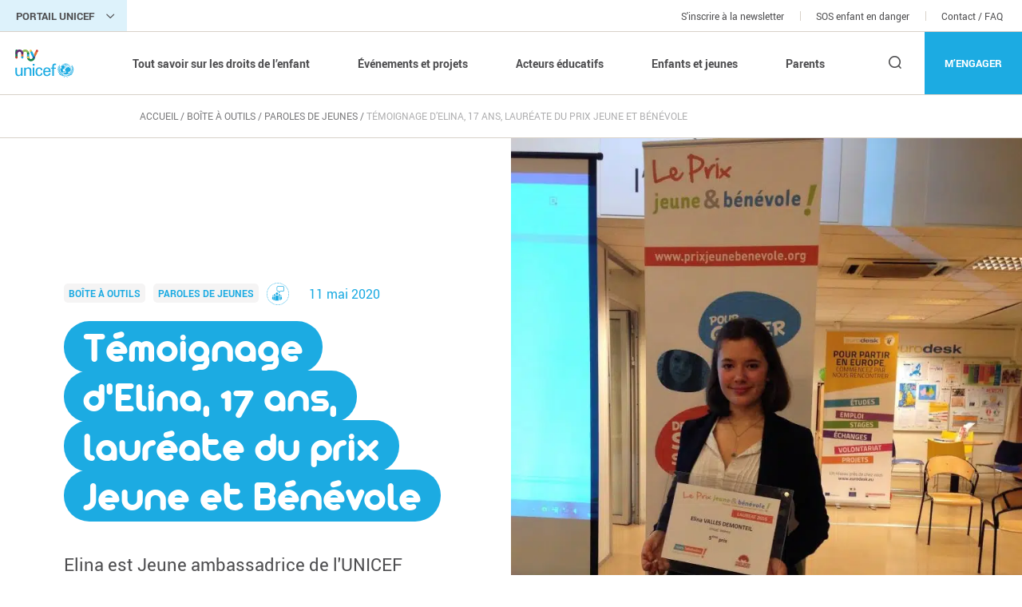

--- FILE ---
content_type: text/html; charset=UTF-8
request_url: https://my.unicef.fr/article/temoignage-delina-17-ans-laureate-du-prix-jeune-et-benevole/
body_size: 55931
content:
<!doctype html>
<html lang="fr-FR">
<head><meta charset="utf-8" /><script>if(navigator.userAgent.match(/MSIE|Internet Explorer/i)||navigator.userAgent.match(/Trident\/7\..*?rv:11/i)){var href=document.location.href;if(!href.match(/[?&]nowprocket/)){if(href.indexOf("?")==-1){if(href.indexOf("#")==-1){document.location.href=href+"?nowprocket=1"}else{document.location.href=href.replace("#","?nowprocket=1#")}}else{if(href.indexOf("#")==-1){document.location.href=href+"&nowprocket=1"}else{document.location.href=href.replace("#","&nowprocket=1#")}}}}</script><script>(()=>{class RocketLazyLoadScripts{constructor(){this.v="2.0.3",this.userEvents=["keydown","keyup","mousedown","mouseup","mousemove","mouseover","mouseenter","mouseout","mouseleave","touchmove","touchstart","touchend","touchcancel","wheel","click","dblclick","input","visibilitychange"],this.attributeEvents=["onblur","onclick","oncontextmenu","ondblclick","onfocus","onmousedown","onmouseenter","onmouseleave","onmousemove","onmouseout","onmouseover","onmouseup","onmousewheel","onscroll","onsubmit"]}async t(){this.i(),this.o(),/iP(ad|hone)/.test(navigator.userAgent)&&this.h(),this.u(),this.l(this),this.m(),this.k(this),this.p(this),this._(),await Promise.all([this.R(),this.L()]),this.lastBreath=Date.now(),this.S(this),this.P(),this.D(),this.O(),this.M(),await this.C(this.delayedScripts.normal),await this.C(this.delayedScripts.defer),await this.C(this.delayedScripts.async),this.F("domReady"),await this.T(),await this.j(),await this.I(),this.F("windowLoad"),await this.A(),window.dispatchEvent(new Event("rocket-allScriptsLoaded")),this.everythingLoaded=!0,this.lastTouchEnd&&await new Promise((t=>setTimeout(t,500-Date.now()+this.lastTouchEnd))),this.H(),this.F("all"),this.U(),this.W()}i(){this.CSPIssue=sessionStorage.getItem("rocketCSPIssue"),document.addEventListener("securitypolicyviolation",(t=>{this.CSPIssue||"script-src-elem"!==t.violatedDirective||"data"!==t.blockedURI||(this.CSPIssue=!0,sessionStorage.setItem("rocketCSPIssue",!0))}),{isRocket:!0})}o(){window.addEventListener("pageshow",(t=>{this.persisted=t.persisted,this.realWindowLoadedFired=!0}),{isRocket:!0}),window.addEventListener("pagehide",(()=>{this.onFirstUserAction=null}),{isRocket:!0})}h(){let t;function e(e){t=e}window.addEventListener("touchstart",e,{isRocket:!0}),window.addEventListener("touchend",(function i(o){Math.abs(o.changedTouches[0].pageX-t.changedTouches[0].pageX)<10&&Math.abs(o.changedTouches[0].pageY-t.changedTouches[0].pageY)<10&&o.timeStamp-t.timeStamp<200&&(o.target.dispatchEvent(new PointerEvent("click",{target:o.target,bubbles:!0,cancelable:!0,detail:1})),event.preventDefault(),window.removeEventListener("touchstart",e,{isRocket:!0}),window.removeEventListener("touchend",i,{isRocket:!0}))}),{isRocket:!0})}q(t){this.userActionTriggered||("mousemove"!==t.type||this.firstMousemoveIgnored?"keyup"===t.type||"mouseover"===t.type||"mouseout"===t.type||(this.userActionTriggered=!0,this.onFirstUserAction&&this.onFirstUserAction()):this.firstMousemoveIgnored=!0),"click"===t.type&&t.preventDefault(),this.savedUserEvents.length>0&&(t.stopPropagation(),t.stopImmediatePropagation()),"touchstart"===this.lastEvent&&"touchend"===t.type&&(this.lastTouchEnd=Date.now()),"click"===t.type&&(this.lastTouchEnd=0),this.lastEvent=t.type,this.savedUserEvents.push(t)}u(){this.savedUserEvents=[],this.userEventHandler=this.q.bind(this),this.userEvents.forEach((t=>window.addEventListener(t,this.userEventHandler,{passive:!1,isRocket:!0})))}U(){this.userEvents.forEach((t=>window.removeEventListener(t,this.userEventHandler,{passive:!1,isRocket:!0}))),this.savedUserEvents.forEach((t=>{t.target.dispatchEvent(new window[t.constructor.name](t.type,t))}))}m(){this.eventsMutationObserver=new MutationObserver((t=>{const e="return false";for(const i of t){if("attributes"===i.type){const t=i.target.getAttribute(i.attributeName);t&&t!==e&&(i.target.setAttribute("data-rocket-"+i.attributeName,t),i.target["rocket"+i.attributeName]=new Function("event",t),i.target.setAttribute(i.attributeName,e))}"childList"===i.type&&i.addedNodes.forEach((t=>{if(t.nodeType===Node.ELEMENT_NODE)for(const i of t.attributes)this.attributeEvents.includes(i.name)&&i.value&&""!==i.value&&(t.setAttribute("data-rocket-"+i.name,i.value),t["rocket"+i.name]=new Function("event",i.value),t.setAttribute(i.name,e))}))}})),this.eventsMutationObserver.observe(document,{subtree:!0,childList:!0,attributeFilter:this.attributeEvents})}H(){this.eventsMutationObserver.disconnect(),this.attributeEvents.forEach((t=>{document.querySelectorAll("[data-rocket-"+t+"]").forEach((e=>{e.setAttribute(t,e.getAttribute("data-rocket-"+t)),e.removeAttribute("data-rocket-"+t)}))}))}k(t){Object.defineProperty(HTMLElement.prototype,"onclick",{get(){return this.rocketonclick||null},set(e){this.rocketonclick=e,this.setAttribute(t.everythingLoaded?"onclick":"data-rocket-onclick","this.rocketonclick(event)")}})}S(t){function e(e,i){let o=e[i];e[i]=null,Object.defineProperty(e,i,{get:()=>o,set(s){t.everythingLoaded?o=s:e["rocket"+i]=o=s}})}e(document,"onreadystatechange"),e(window,"onload"),e(window,"onpageshow");try{Object.defineProperty(document,"readyState",{get:()=>t.rocketReadyState,set(e){t.rocketReadyState=e},configurable:!0}),document.readyState="loading"}catch(t){console.log("WPRocket DJE readyState conflict, bypassing")}}l(t){this.originalAddEventListener=EventTarget.prototype.addEventListener,this.originalRemoveEventListener=EventTarget.prototype.removeEventListener,this.savedEventListeners=[],EventTarget.prototype.addEventListener=function(e,i,o){o&&o.isRocket||!t.B(e,this)&&!t.userEvents.includes(e)||t.B(e,this)&&!t.userActionTriggered||e.startsWith("rocket-")||t.everythingLoaded?t.originalAddEventListener.call(this,e,i,o):t.savedEventListeners.push({target:this,remove:!1,type:e,func:i,options:o})},EventTarget.prototype.removeEventListener=function(e,i,o){o&&o.isRocket||!t.B(e,this)&&!t.userEvents.includes(e)||t.B(e,this)&&!t.userActionTriggered||e.startsWith("rocket-")||t.everythingLoaded?t.originalRemoveEventListener.call(this,e,i,o):t.savedEventListeners.push({target:this,remove:!0,type:e,func:i,options:o})}}F(t){"all"===t&&(EventTarget.prototype.addEventListener=this.originalAddEventListener,EventTarget.prototype.removeEventListener=this.originalRemoveEventListener),this.savedEventListeners=this.savedEventListeners.filter((e=>{let i=e.type,o=e.target||window;return"domReady"===t&&"DOMContentLoaded"!==i&&"readystatechange"!==i||("windowLoad"===t&&"load"!==i&&"readystatechange"!==i&&"pageshow"!==i||(this.B(i,o)&&(i="rocket-"+i),e.remove?o.removeEventListener(i,e.func,e.options):o.addEventListener(i,e.func,e.options),!1))}))}p(t){let e;function i(e){return t.everythingLoaded?e:e.split(" ").map((t=>"load"===t||t.startsWith("load.")?"rocket-jquery-load":t)).join(" ")}function o(o){function s(e){const s=o.fn[e];o.fn[e]=o.fn.init.prototype[e]=function(){return this[0]===window&&t.userActionTriggered&&("string"==typeof arguments[0]||arguments[0]instanceof String?arguments[0]=i(arguments[0]):"object"==typeof arguments[0]&&Object.keys(arguments[0]).forEach((t=>{const e=arguments[0][t];delete arguments[0][t],arguments[0][i(t)]=e}))),s.apply(this,arguments),this}}if(o&&o.fn&&!t.allJQueries.includes(o)){const e={DOMContentLoaded:[],"rocket-DOMContentLoaded":[]};for(const t in e)document.addEventListener(t,(()=>{e[t].forEach((t=>t()))}),{isRocket:!0});o.fn.ready=o.fn.init.prototype.ready=function(i){function s(){parseInt(o.fn.jquery)>2?setTimeout((()=>i.bind(document)(o))):i.bind(document)(o)}return t.realDomReadyFired?!t.userActionTriggered||t.fauxDomReadyFired?s():e["rocket-DOMContentLoaded"].push(s):e.DOMContentLoaded.push(s),o([])},s("on"),s("one"),s("off"),t.allJQueries.push(o)}e=o}t.allJQueries=[],o(window.jQuery),Object.defineProperty(window,"jQuery",{get:()=>e,set(t){o(t)}})}P(){const t=new Map;document.write=document.writeln=function(e){const i=document.currentScript,o=document.createRange(),s=i.parentElement;let n=t.get(i);void 0===n&&(n=i.nextSibling,t.set(i,n));const c=document.createDocumentFragment();o.setStart(c,0),c.appendChild(o.createContextualFragment(e)),s.insertBefore(c,n)}}async R(){return new Promise((t=>{this.userActionTriggered?t():this.onFirstUserAction=t}))}async L(){return new Promise((t=>{document.addEventListener("DOMContentLoaded",(()=>{this.realDomReadyFired=!0,t()}),{isRocket:!0})}))}async I(){return this.realWindowLoadedFired?Promise.resolve():new Promise((t=>{window.addEventListener("load",t,{isRocket:!0})}))}M(){this.pendingScripts=[];this.scriptsMutationObserver=new MutationObserver((t=>{for(const e of t)e.addedNodes.forEach((t=>{"SCRIPT"!==t.tagName||t.noModule||t.isWPRocket||this.pendingScripts.push({script:t,promise:new Promise((e=>{const i=()=>{const i=this.pendingScripts.findIndex((e=>e.script===t));i>=0&&this.pendingScripts.splice(i,1),e()};t.addEventListener("load",i,{isRocket:!0}),t.addEventListener("error",i,{isRocket:!0}),setTimeout(i,1e3)}))})}))})),this.scriptsMutationObserver.observe(document,{childList:!0,subtree:!0})}async j(){await this.J(),this.pendingScripts.length?(await this.pendingScripts[0].promise,await this.j()):this.scriptsMutationObserver.disconnect()}D(){this.delayedScripts={normal:[],async:[],defer:[]},document.querySelectorAll("script[type$=rocketlazyloadscript]").forEach((t=>{t.hasAttribute("data-rocket-src")?t.hasAttribute("async")&&!1!==t.async?this.delayedScripts.async.push(t):t.hasAttribute("defer")&&!1!==t.defer||"module"===t.getAttribute("data-rocket-type")?this.delayedScripts.defer.push(t):this.delayedScripts.normal.push(t):this.delayedScripts.normal.push(t)}))}async _(){await this.L();let t=[];document.querySelectorAll("script[type$=rocketlazyloadscript][data-rocket-src]").forEach((e=>{let i=e.getAttribute("data-rocket-src");if(i&&!i.startsWith("data:")){i.startsWith("//")&&(i=location.protocol+i);try{const o=new URL(i).origin;o!==location.origin&&t.push({src:o,crossOrigin:e.crossOrigin||"module"===e.getAttribute("data-rocket-type")})}catch(t){}}})),t=[...new Map(t.map((t=>[JSON.stringify(t),t]))).values()],this.N(t,"preconnect")}async $(t){if(await this.G(),!0!==t.noModule||!("noModule"in HTMLScriptElement.prototype))return new Promise((e=>{let i;function o(){(i||t).setAttribute("data-rocket-status","executed"),e()}try{if(navigator.userAgent.includes("Firefox/")||""===navigator.vendor||this.CSPIssue)i=document.createElement("script"),[...t.attributes].forEach((t=>{let e=t.nodeName;"type"!==e&&("data-rocket-type"===e&&(e="type"),"data-rocket-src"===e&&(e="src"),i.setAttribute(e,t.nodeValue))})),t.text&&(i.text=t.text),t.nonce&&(i.nonce=t.nonce),i.hasAttribute("src")?(i.addEventListener("load",o,{isRocket:!0}),i.addEventListener("error",(()=>{i.setAttribute("data-rocket-status","failed-network"),e()}),{isRocket:!0}),setTimeout((()=>{i.isConnected||e()}),1)):(i.text=t.text,o()),i.isWPRocket=!0,t.parentNode.replaceChild(i,t);else{const i=t.getAttribute("data-rocket-type"),s=t.getAttribute("data-rocket-src");i?(t.type=i,t.removeAttribute("data-rocket-type")):t.removeAttribute("type"),t.addEventListener("load",o,{isRocket:!0}),t.addEventListener("error",(i=>{this.CSPIssue&&i.target.src.startsWith("data:")?(console.log("WPRocket: CSP fallback activated"),t.removeAttribute("src"),this.$(t).then(e)):(t.setAttribute("data-rocket-status","failed-network"),e())}),{isRocket:!0}),s?(t.fetchPriority="high",t.removeAttribute("data-rocket-src"),t.src=s):t.src="data:text/javascript;base64,"+window.btoa(unescape(encodeURIComponent(t.text)))}}catch(i){t.setAttribute("data-rocket-status","failed-transform"),e()}}));t.setAttribute("data-rocket-status","skipped")}async C(t){const e=t.shift();return e?(e.isConnected&&await this.$(e),this.C(t)):Promise.resolve()}O(){this.N([...this.delayedScripts.normal,...this.delayedScripts.defer,...this.delayedScripts.async],"preload")}N(t,e){this.trash=this.trash||[];let i=!0;var o=document.createDocumentFragment();t.forEach((t=>{const s=t.getAttribute&&t.getAttribute("data-rocket-src")||t.src;if(s&&!s.startsWith("data:")){const n=document.createElement("link");n.href=s,n.rel=e,"preconnect"!==e&&(n.as="script",n.fetchPriority=i?"high":"low"),t.getAttribute&&"module"===t.getAttribute("data-rocket-type")&&(n.crossOrigin=!0),t.crossOrigin&&(n.crossOrigin=t.crossOrigin),t.integrity&&(n.integrity=t.integrity),t.nonce&&(n.nonce=t.nonce),o.appendChild(n),this.trash.push(n),i=!1}})),document.head.appendChild(o)}W(){this.trash.forEach((t=>t.remove()))}async T(){try{document.readyState="interactive"}catch(t){}this.fauxDomReadyFired=!0;try{await this.G(),document.dispatchEvent(new Event("rocket-readystatechange")),await this.G(),document.rocketonreadystatechange&&document.rocketonreadystatechange(),await this.G(),document.dispatchEvent(new Event("rocket-DOMContentLoaded")),await this.G(),window.dispatchEvent(new Event("rocket-DOMContentLoaded"))}catch(t){console.error(t)}}async A(){try{document.readyState="complete"}catch(t){}try{await this.G(),document.dispatchEvent(new Event("rocket-readystatechange")),await this.G(),document.rocketonreadystatechange&&document.rocketonreadystatechange(),await this.G(),window.dispatchEvent(new Event("rocket-load")),await this.G(),window.rocketonload&&window.rocketonload(),await this.G(),this.allJQueries.forEach((t=>t(window).trigger("rocket-jquery-load"))),await this.G();const t=new Event("rocket-pageshow");t.persisted=this.persisted,window.dispatchEvent(t),await this.G(),window.rocketonpageshow&&window.rocketonpageshow({persisted:this.persisted})}catch(t){console.error(t)}}async G(){Date.now()-this.lastBreath>45&&(await this.J(),this.lastBreath=Date.now())}async J(){return document.hidden?new Promise((t=>setTimeout(t))):new Promise((t=>requestAnimationFrame(t)))}B(t,e){return e===document&&"readystatechange"===t||(e===document&&"DOMContentLoaded"===t||(e===window&&"DOMContentLoaded"===t||(e===window&&"load"===t||e===window&&"pageshow"===t)))}static run(){(new RocketLazyLoadScripts).t()}}RocketLazyLoadScripts.run()})();</script>

    
    <meta name="viewport" content="width=device-width, initial-scale=1.0" />
    <link rel="pingback" href="https://my.unicef.fr/xmlrpc.php">

    <!-- Google Tag Manager : data layer init -->
    <script type="rocketlazyloadscript">
        window.dataLayer = window.dataLayer || [];
    </script>
    <!-- End Google Tag Manager : data layer init -->

    <!-- Google Tag Manager -->
    <script type="rocketlazyloadscript">(function(w,d,s,l,i){w[l]=w[l]||[];w[l].push({'gtm.start':
                new Date().getTime(),event:'gtm.js'});var f=d.getElementsByTagName(s)[0],
            j=d.createElement(s),dl=l!='dataLayer'?'&l='+l:'';j.async=true;j.src=
            'https://tagging.unicef.fr/y7hh9gosq22n5dp.js?aw='+i.replace(/^GTM-/, '')+dl;f.parentNode.insertBefore(j,f);
        })(window,document,'script','dataLayer','GTM-4DW5');</script>
    <!-- End Google Tag Manager -->

    <meta name='robots' content='index, follow, max-image-preview:large, max-snippet:-1, max-video-preview:-1' />
	<style>img:is([sizes="auto" i], [sizes^="auto," i]) { contain-intrinsic-size: 3000px 1500px }</style>
	
	<!-- This site is optimized with the Yoast SEO plugin v26.3 - https://yoast.com/wordpress/plugins/seo/ -->
	<title>Témoignage d&#039;Elina, 17 ans, lauréate du prix Jeune et Bénévole - MyUnicef</title>
<link rel="preload" as="font" href="https://my.unicef.fr/wp-content/themes/myunicef/library/dist/fonts/roboto-bold-webfont.woff" crossorigin>
<link rel="preload" as="font" href="https://my.unicef.fr/wp-content/themes/myunicef/library/dist/fonts/roboto-regular-webfont.woff" crossorigin>
<link rel="preload" as="font" href="https://my.unicef.fr/wp-content/themes/myunicef/library/dist/fonts/arista-regular-webfont.woff" crossorigin>
<link rel="preload" as="font" href="https://my.unicef.fr/wp-content/themes/myunicef/library/dist/fonts/fontagon.woff" crossorigin>
<link rel="preload" as="font" href="https://my.unicef.fr/wp-content/themes/myunicef/library/dist/fonts/fontagon.woff2" crossorigin><style id="rocket-critical-css">ul{box-sizing:border-box}:root{--wp--preset--font-size--normal:16px;--wp--preset--font-size--huge:42px}:root{--bs-blue:#0d6efd;--bs-indigo:#6610f2;--bs-purple:#6f42c1;--bs-pink:#d63384;--bs-red:#dc3545;--bs-orange:#fd7e14;--bs-yellow:#ffc107;--bs-green:#198754;--bs-teal:#20c997;--bs-cyan:#0dcaf0;--bs-black:#000;--bs-white:#fff;--bs-gray:#6c757d;--bs-gray-dark:#343a40;--bs-gray-100:#f8f9fa;--bs-gray-200:#e9ecef;--bs-gray-300:#dee2e6;--bs-gray-400:#ced4da;--bs-gray-500:#adb5bd;--bs-gray-600:#6c757d;--bs-gray-700:#495057;--bs-gray-800:#343a40;--bs-gray-900:#212529;--bs-primary:#0d6efd;--bs-secondary:#6c757d;--bs-success:#198754;--bs-info:#0dcaf0;--bs-warning:#ffc107;--bs-danger:#dc3545;--bs-light:#f8f9fa;--bs-dark:#212529;--bs-primary-rgb:13,110,253;--bs-secondary-rgb:108,117,125;--bs-success-rgb:25,135,84;--bs-info-rgb:13,202,240;--bs-warning-rgb:255,193,7;--bs-danger-rgb:220,53,69;--bs-light-rgb:248,249,250;--bs-dark-rgb:33,37,41;--bs-white-rgb:255,255,255;--bs-black-rgb:0,0,0;--bs-body-color-rgb:33,37,41;--bs-body-bg-rgb:255,255,255;--bs-font-sans-serif:system-ui,-apple-system,"Segoe UI",Roboto,"Helvetica Neue","Noto Sans","Liberation Sans",Arial,sans-serif,"Apple Color Emoji","Segoe UI Emoji","Segoe UI Symbol","Noto Color Emoji";--bs-font-monospace:SFMono-Regular,Menlo,Monaco,Consolas,"Liberation Mono","Courier New",monospace;--bs-gradient:linear-gradient(180deg,#ffffff26,#fff0);--bs-body-font-family:var(--bs-font-sans-serif);--bs-body-font-size:1rem;--bs-body-font-weight:400;--bs-body-line-height:1.5;--bs-body-color:#212529;--bs-body-bg:#fff;--bs-border-width:1px;--bs-border-style:solid;--bs-border-color:#dee2e6;--bs-border-color-translucent:rgba(0,0,0,.175);--bs-border-radius:0.375rem;--bs-border-radius-sm:0.25rem;--bs-border-radius-lg:0.5rem;--bs-border-radius-xl:1rem;--bs-border-radius-2xl:2rem;--bs-border-radius-pill:50rem;--bs-link-color:#0d6efd;--bs-link-hover-color:#0a58ca;--bs-code-color:#d63384;--bs-highlight-bg:#fff3cd}*,:after,:before{box-sizing:border-box}@media (prefers-reduced-motion:no-preference){:root{scroll-behavior:smooth}}body{-webkit-text-size-adjust:100%;background-color:var(--bs-body-bg);color:var(--bs-body-color);font-family:var(--bs-body-font-family);font-size:var(--bs-body-font-size);font-weight:var(--bs-body-font-weight);line-height:var(--bs-body-line-height);margin:0;text-align:var(--bs-body-text-align)}h1{font-weight:500;line-height:1.2;margin-bottom:.5rem;margin-top:0}h1{font-size:calc(1.375rem + 1.5vw)}@media (min-width:1200px){h1{font-size:2.5rem}}p{margin-bottom:1rem;margin-top:0}ul{padding-left:2rem}ul{margin-bottom:1rem;margin-top:0}ul ul{margin-bottom:0}a{color:var(--bs-link-color);text-decoration:underline}figure{margin:0 0 1rem}img{vertical-align:middle}label{display:inline-block}button{border-radius:0}button,input{font-family:inherit;font-size:inherit;line-height:inherit;margin:0}button{text-transform:none}[type=button],[type=submit],button{-webkit-appearance:button}::-moz-focus-inner{border-style:none;padding:0}::-webkit-datetime-edit-day-field,::-webkit-datetime-edit-fields-wrapper,::-webkit-datetime-edit-hour-field,::-webkit-datetime-edit-minute,::-webkit-datetime-edit-month-field,::-webkit-datetime-edit-text,::-webkit-datetime-edit-year-field{padding:0}::-webkit-inner-spin-button{height:auto}[type=search]{-webkit-appearance:textfield;outline-offset:-2px}::-webkit-search-decoration{-webkit-appearance:none}::-webkit-color-swatch-wrapper{padding:0}::file-selector-button{-webkit-appearance:button;font:inherit}.container{--bs-gutter-x:1.5rem;--bs-gutter-y:0;margin-left:auto;margin-right:auto;padding-left:calc(var(--bs-gutter-x)*.5);padding-right:calc(var(--bs-gutter-x)*.5);width:100%}@media (min-width:576px){.container{max-width:540px}}@media (min-width:768px){.container{max-width:720px}}@media (min-width:992px){.container{max-width:960px}}.row{--bs-gutter-x:1.5rem;--bs-gutter-y:0;display:flex;flex-wrap:wrap;margin-left:calc(var(--bs-gutter-x)*-.5);margin-right:calc(var(--bs-gutter-x)*-.5);margin-top:calc(var(--bs-gutter-y)*-1)}.row>*{flex-shrink:0;margin-top:var(--bs-gutter-y);max-width:100%;padding-left:calc(var(--bs-gutter-x)*.5);padding-right:calc(var(--bs-gutter-x)*.5);width:100%}.col-12{flex:0 0 auto;width:100%}.g-0{--bs-gutter-x:0}.g-0{--bs-gutter-y:0}@media (min-width:992px){.col-lg-4{flex:0 0 auto;width:33.33333333%}.col-lg-6{flex:0 0 auto;width:50%}.col-lg-8{flex:0 0 auto;width:66.66666667%}}.visually-hidden{clip:rect(0,0,0,0)!important;border:0!important;height:1px!important;margin:-1px!important;overflow:hidden!important;padding:0!important;position:absolute!important;white-space:nowrap!important;width:1px!important}.d-flex{display:flex!important}.d-none{display:none!important}.justify-content-end{justify-content:flex-end!important}.justify-content-center{justify-content:center!important}.align-items-center{align-items:center!important}.m-0{margin:0!important}.me-3{margin-right:1rem!important}.mb-1{margin-bottom:.25rem!important}.ms-auto{margin-left:auto!important}.p-0{padding:0!important}@media (min-width:768px){.d-md-block{display:block!important}.d-md-none{display:none!important}}@media (min-width:992px){.d-lg-block{display:block!important}.d-lg-none{display:none!important}.order-lg-1{order:1!important}.order-lg-2{order:2!important}.ms-lg-0{margin-left:0!important}.pe-lg-0{padding-right:0!important}}.collapse:not(.show){display:none}.container,.row{--bs-gutter-x:30px}.row.g-0{--bs-gutter-x:0}.container-narrow{max-width:calc(var(--un-container-narrow) + var(--bs-gutter-x))}@media (min-width:768px){.h-100-lg{height:100%}}:root{--un-color-black:#2d2926;--un-color-white:#fff;--un-color-blue:#1cabe2;--un-color-blue-dark:#098dc0;--un-color-blue-light:#ddf2fb;--un-color-blue-lighter:#e7f5fd;--un-color-purple:#6a1e74;--un-color-purple-dark:#46084f;--un-color-red:#e2231a;--un-color-yellow-light:#fef3df;--un-color-yellow:#ffc20e;--un-color-green-light:#d5f8e0;--un-color-green-lighter:#bfdc6f;--un-color-green:#80bd41;--un-color-grey:#4d4d4f;--un-color-grey-light-1:#777779;--un-color-grey-light-2:#d8d1c9;--un-color-grey-light-3:#f5f4f4;--un-color-rvb-black:0,0,0;--un-color-rvb-white:255,255,255;--un-decoration-bg-color:var(--un-color-white);--un-decoration-text-color:var(--un-color-blue);--un-font-roboto:"Roboto",sans-serif;--un-font-arista:"Arista",sans-serif;--un-main-overflow:hidden;--un-scroll-padding-html-lg:0;--un-scroll-padding-html-xs:0;--un-container-narrow:846px;--un-block-spacing:8rem;--un-body-padding-top:calc(var(--un-preheader-height) + var(--un-header-inner-height));--un-body-padding-top-mobile:calc(var(--un-preheader-height) + var(--un-header-inner-height-mobile));--un-preheader-height:40px;--un-header-inner-height:78px;--un-header-inner-height-mobile:62px;--un-header-translate:calc(-100% + var(--un-header-inner-height));--un-header-translate-mobile:calc(-100% + var(--un-header-inner-height-mobile));--un-menu-translate-mobile:calc(var(--un-preheader-height)*-1);--un-border-radius-md:10px;--un-border-radius-sm:5px;--un-border-radius-xxl:100px;--un-color-input-border:var(--un-color-grey-light-2);--un-color-input-bg:var(--un-color-white);--un-color-input-text:var(--un-color-grey);--un-color-input-placeholder:var(--un-color-grey-light-1);--un-color-headings:var(--un-color-grey);--bs-font-sans-serif:var(--un-font-roboto);--bs-body-color:var(--un-color-grey);--bs-body-font-size:1.4rem;--bs-link-color:var(--un-color-blue);--bs-link-hover-color:var(--un-color-blue-dark)}@font-face{font-display:swap;font-family:fontagon;src:url(https://my.unicef.fr/wp-content/themes/myunicef/library/dist/fonts/fontagon.woff2) format("woff2");src:url(https://my.unicef.fr/wp-content/themes/myunicef/library/dist/fonts/fontagon.woff) format("woff")}.icon{align-items:center;display:inline-flex;justify-content:center;vertical-align:middle}.icon{word-wrap:normal;-webkit-font-smoothing:antialiased;text-rendering:optimizeLegibility;-moz-osx-font-smoothing:grayscale;font-feature-settings:"liga";direction:ltr;display:inline-block;font-family:fontagon;font-style:normal;font-weight:400;letter-spacing:normal;text-transform:none;white-space:nowrap}.icon-buy:before{content:"\f104"}.icon-chevron-right:before{content:"\f10a"}.icon-chevron:before{content:"\f10b"}.icon-close:before{content:"\f10c"}.icon-engagement-droits-enfant:before{content:"\f10e"}.icon-search:before{content:"\f12f"}:root{--swiper-theme-color:#007aff}.swiper{list-style:none;margin-left:auto;margin-right:auto;overflow:hidden;padding:0;position:relative;z-index:1}.swiper-wrapper{box-sizing:initial;display:flex;height:100%;position:relative;width:100%;z-index:1}.swiper-wrapper{transform:translateZ(0)}.swiper-pointer-events{touch-action:pan-y}.swiper-slide{flex-shrink:0;height:100%;position:relative;width:100%}.swiper-pagination{display:flex}html{-webkit-text-size-adjust:100%;font-size:.625em;scroll-padding:var(--un-scroll-padding-html-lg)}@media (max-width:991.98px){html{scroll-padding:var(--un-scroll-padding-html-xs)}}body{-webkit-font-smoothing:antialiased;-moz-osx-font-smoothing:grayscale;padding-top:var(--un-body-padding-top);scroll-behavior:smooth}@media (max-width:991.98px){body{padding-top:var(--un-body-padding-top-mobile)}}img{height:auto;max-width:100%}main{overflow:var(--un-main-overflow)}.container,.row,main{position:relative}a{text-decoration:none}.hero-article-figure figcaption{background:linear-gradient(180deg,#0000 0,rgba(var(--un-color-rvb-black),.5) 100%);color:var(--un-color-white);font-size:1.2rem;margin:0;padding:2rem 3rem;text-align:right;width:100%}.burger{background:none;border:0;display:none;padding:2rem;z-index:1}@media (max-width:991.98px){.burger{align-items:center;display:flex;justify-content:center}}.burger .burger-icon:before{content:"\f103"}.burger .burger-icon:before{-moz-osx-font-smoothing:grayscale;-webkit-font-smoothing:antialiased;color:var(--un-color-grey);display:inline-block;font-family:fontagon,sans-serif;font-size:2rem;font-style:normal;font-variant:normal;font-weight:400;line-height:2rem;text-transform:none;vertical-align:middle}.header .button-header{--un-button-margin:0;--un-button-border-radius:0;height:100%;width:100%}.button-hub{align-items:center;background:var(--un-color-blue-light);border:0;color:var(--un-color-grey);display:flex;font-size:1.3rem;font-weight:700;justify-content:center;line-height:1.7;padding:.9rem 1rem .9rem 2rem;text-align:center;text-transform:uppercase}.button-hub:after{-moz-osx-font-smoothing:grayscale;-webkit-font-smoothing:antialiased;color:var(--un-color-grey);content:"\f10b";display:inline-block;font-family:fontagon,sans-serif;font-size:2rem;font-style:normal;font-variant:normal;font-weight:400;line-height:1;margin-left:1rem;text-transform:none;vertical-align:middle}@media (max-width:991.98px){.button-hub{width:100%}}.hub{background:var(--un-color-blue-light)}.hub-websites{height:100%;overflow:hidden;padding:4rem 8rem}@media (max-width:1309.98px){.hub-websites{padding:4rem}}@media (max-width:767.98px){.hub-websites{padding:3rem 5rem;text-align:center}}.hub-title{font-family:var(--un-font-arista);font-size:2.2rem;line-height:1.4;margin-bottom:2rem}@media (max-width:767.98px){.hub-title{margin-bottom:2.4rem}.hub .swiper-hub{overflow:visible}}.hub .swiper-slide{height:auto}.hub .website{display:flex;flex-direction:column;height:100%;max-width:250px}@media (max-width:991.98px){.hub .website{max-width:100%}}.hub .website-image{height:50px;margin-bottom:2rem;max-width:100%}.hub .website-desc{font-size:1.6rem;line-height:1.5;margin-bottom:2rem}@media (max-width:991.98px){.hub .website-desc{font-size:1.4rem}}.hub .website .button{margin-top:auto}@media (max-width:767.98px){.hub .website .button{margin-left:auto;margin-right:auto}}.hub-push{background-color:var(--un-color-blue);color:var(--un-color-white);display:flex;flex-direction:column;height:100%;justify-content:center;padding:5rem;position:relative}@media (max-width:991.98px){.hub-push{padding:3rem 3rem 2rem}}.hub-push-image{height:100%;object-fit:cover;object-position:center;width:100%;z-index:0}.hub-push-image,.hub-push-overlay{bottom:0;left:0;position:absolute;right:0;top:0}.hub-push-overlay{background:rgba(var(--un-color-rvb-black),.2);mix-blend-mode:multiply;z-index:1}.hub-push-content{max-width:275px;z-index:2}.hub-push .icon{font-size:4rem;margin-bottom:1rem}@media (max-width:991.98px){.hub-push .icon{margin-bottom:2.7rem}}.hub-push-title{font-size:2.2rem;font-weight:700;line-height:1.4;margin-bottom:2rem}@media (max-width:991.98px){.hub-push-title{display:inline-block;font-size:2rem;line-height:1.2;padding-left:1.5rem;width:calc(100% - 4.5rem)}}.hub-push-desc{font-size:1.6rem;line-height:1.5;margin-bottom:3.5rem}.header{background-color:var(--un-color-white);border-bottom:1px solid var(--un-color-grey-light-2);left:0;position:fixed;right:0;top:0;z-index:1001}.header-inner{display:flex;height:var(--un-header-inner-height);justify-content:space-between}@media (max-width:991.98px){.header-inner{height:var(--un-header-inner-height-mobile);justify-content:start}}.header-menu{align-items:center;background-color:var(--un-color-white);display:flex;justify-content:space-between;margin:0;padding:0;width:100%;z-index:4}@media (max-width:991.98px){.header-menu{align-items:flex-start;background-color:var(--un-color-grey-light-3);border-top:1px solid var(--un-color-grey-light-2);bottom:0;flex-direction:column;justify-content:flex-start;opacity:0;overflow:auto;position:fixed;top:101px;transform:translateX(-100%);z-index:1042}}.header-menu-main{align-items:center;display:flex;margin:auto}@media (max-width:991.98px){.header-menu-main{background-color:var(--un-color-white);flex-direction:column-reverse;margin:0;order:1;padding:0 3.8rem;width:100%}.header-menu-main nav{width:100%}}.header-menu-buttons{display:flex;height:100%;justify-content:stretch}@media (max-width:991.98px){.header-menu-buttons{display:block;height:auto;order:0;width:100%}}.logo{align-items:center;display:flex;height:100%;margin:0;padding:0 2rem}@media (max-width:1309.98px){.logo{padding:0 1rem}}@media (max-width:991.98px){.logo{padding:0}}.logo img{height:69px;max-width:100%}@media (max-width:1309.98px){.logo img{height:63px}}.header-menu{--un-menu-push-width:495px}.header-menu ul{list-style:none}.header-menu .menu-inner{display:flex;margin-bottom:0;padding:0}@media (max-width:991.98px){.header-menu .menu-inner{display:block}}.header-menu .menu-item>a{color:var(--un-color-grey);display:block;text-decoration:none}@media (min-width:992px){.header-menu .menu-item>a{display:inline-block}}.header-menu .menu-item-level-0{margin:0 1.5rem;padding:0}@media (max-width:1309.98px){.header-menu .menu-item-level-0{margin:0}}@media (max-width:991.98px){.header-menu .menu-item-level-0{display:block;position:relative}.header-menu .menu-item-level-0:not(:last-child){border-bottom:1px solid var(--un-color-grey-light-2)}}.header-menu .menu-item-level-0>.menu-level-text{display:inline-block;font-size:1.6rem;font-weight:700;line-height:2;padding:2.3rem 1rem}@media (max-width:1309.98px){.header-menu .menu-item-level-0>.menu-level-text{font-size:1.4rem;line-height:1.4;padding:2.3rem .5rem}}@media (max-width:991.98px){.header-menu .menu-item-level-0>.menu-level-text{font-size:2rem;line-height:1.3;padding:2rem 2rem 2rem 3.5rem;width:calc(100% - 40px)}}.header-menu .menu-item-level-0>.sub-menu{background-color:var(--un-color-white)}@media (min-width:992px){.header-menu .menu-item-level-0>.sub-menu{border-top:1px solid var(--un-color-grey-light-2);display:flex;left:0;opacity:0;position:absolute;right:0;top:100%;z-index:1}}@media (max-width:991.98px){.header-menu .menu-item-level-0>.sub-menu{display:block;height:0;overflow:hidden}}.header-menu .menu-item-level-0>.sub-menu .menu-list{padding:4.8rem 4rem}@media (max-width:1309.98px){.header-menu .menu-item-level-0>.sub-menu .menu-list{padding:3rem 0}}@media (max-width:991.98px){.header-menu .menu-item-level-0>.sub-menu .menu-list{flex-direction:column;padding:0}}@media (min-width:992px){.header-menu .menu-item-level-0>.sub-menu .menu-list{align-content:flex-start;display:flex;flex:1;flex-wrap:wrap}}.header-menu .menu-item-level-1>a,.header-menu .menu-item-level-2>a{font-size:1.6rem;line-height:1.5;padding:.5rem 0}@media (max-width:1309.98px){.header-menu .menu-item-level-1>a,.header-menu .menu-item-level-2>a{font-size:1.4rem}}.header-menu .menu-item-level-1{border-right:1px solid var(--un-color-grey-light-2);padding:0 4rem;width:33%}@media (max-width:1309.98px){.header-menu .menu-item-level-1{padding:0 2rem}}@media (max-width:991.98px){.header-menu .menu-item-level-1{border-right:0;padding:0;width:100%}}@media (min-width:992px){.header-menu .menu-item-level-1:nth-child(3n){border-right:0}.header-menu .menu-item-level-1.menu-item-has-children{flex-basis:25%;flex-grow:1;margin-bottom:2rem;max-width:50%;width:-moz-fit-content;width:fit-content}.header-menu .menu-item-level-1.menu-item-has-children:nth-child(3n){border-right:1px solid var(--un-color-grey-light-2)}.header-menu .menu-item-level-1.menu-item-has-children:last-child{border-right:0}}.header-menu .menu-item-level-1.menu-item-has-children .menu-level-text,.header-menu .menu-item-level-1.menu-item-has-children>a{display:inline-block;font-family:var(--un-font-arista);font-size:2.4rem;line-height:1.3;margin-bottom:2rem}@media (max-width:1309.98px){.header-menu .menu-item-level-1.menu-item-has-children .menu-level-text,.header-menu .menu-item-level-1.menu-item-has-children>a{font-size:1.8rem;margin-bottom:0}}@media (max-width:991.98px){.header-menu .menu-item-level-1.menu-item-has-children .menu-level-text,.header-menu .menu-item-level-1.menu-item-has-children>a{font-size:1.6rem;padding:1rem 0}}.header-menu .menu-item-level-1.menu-item-has-children .menu-item-1{padding:0}@media (max-width:991.98px){.header-menu .menu-item-level-2{margin-bottom:1rem}.header-menu .more-submenu{background:#0000;border:0;bottom:0;height:67px;left:0;padding:0;position:absolute;right:0;top:0;width:100%}.header-menu .more-submenu .icon{color:var(--un-color-blue);font-size:3rem}}.menu-push{display:flex;justify-content:flex-end;max-width:495px;min-height:495px;width:100%}@media (max-width:991.98px){.menu-push{aspect-ratio:1;justify-content:center;left:50%;margin:3rem -50vw;max-width:100vw;min-height:269px;position:relative;right:50%;width:100vw}}.menu-push-inner{background-color:var(--un-color-blue);color:var(--un-color-white);display:flex;flex-direction:column;justify-content:flex-end;padding:5rem;position:relative;width:100%}@media (max-width:991.98px){.menu-push-inner{padding:2rem}}.menu-push-inner .image{height:100%;object-fit:cover;object-position:center;width:100%;z-index:0}.menu-push-inner .image,.menu-push-inner .overlay{bottom:0;left:0;position:absolute;right:0;top:0}.menu-push-inner .overlay{background:linear-gradient(0deg,rgba(var(--un-color-rvb-black),.7) 11.75%,#2d292600 60.75%);mix-blend-mode:multiply;z-index:1}.menu-push-inner .content{z-index:2}.menu-push-inner .content-title{font-size:2.4rem;font-weight:700;line-height:1.35;margin-bottom:1.3rem}@media (max-width:991.98px){.menu-push-inner .content-title{font-size:1.6rem}}.preheader{border-bottom:1px solid var(--un-color-grey-light-2);height:var(--un-preheader-height);overflow:hidden;position:relative}@media (max-width:991.98px){.preheader{border-bottom-color:var(--un-color-white)}.preheader .preheader-links{display:none}}.preheader-links{display:flex;justify-content:flex-end;list-style-type:none;margin:0;padding:0 .4rem}@media (max-width:991.98px){.preheader-links{display:block;order:2;padding:2rem 2.7rem}}.preheader-links li{padding:0;position:relative}.preheader-links li:before{background-color:var(--un-color-grey-light-2);content:"";height:12px;left:0;position:absolute;top:50%;transform:translateY(-50%);width:1px}@media (max-width:991.98px){.preheader-links li:before{display:none}}.preheader-links li:first-child:before{display:none}.preheader-links-link{background:none;border:0;color:var(--un-color-grey);display:block;font-size:1.2rem;line-height:1.5;padding:1.1rem 2rem}@media (max-width:991.98px){.preheader-links-link{font-size:1.4rem;padding:1rem}}.button-search{background:none;border:0;color:var(--un-color-grey);font-size:2rem;line-height:1;padding:2.8rem 2.5rem}@media (max-width:1309.98px){.button-search{font-size:1.6rem;line-height:2rem;padding:2rem 2.5rem}}.header-search{height:100%}@media (max-width:991.98px){.header-search{width:100%}}.searchbar-content{background-color:var(--un-color-white);left:0;opacity:0;padding:5rem 0;position:fixed;right:0;top:0;transform:translateY(-100%);z-index:12}@media (max-width:991.98px){.searchbar-content{left:auto;opacity:1;padding:3rem 0 1.5rem;position:relative;right:auto;top:auto;transform:none}}.searchbar-content .button-search{position:absolute;right:0;top:50%;transform:translateY(-50%)}.searchbar-overlay{background:rgba(var(--un-color-rvb-black),.5);bottom:0;left:0;opacity:0;position:fixed;right:0;top:0}.searchbar .searchform{margin:auto;max-width:768px}.searchbar .searchform-field{align-items:center;background:var(--un-color-input-bg) url(https://my.unicef.fr/wp-content/themes/myunicef/library/dist/images/search.svg) no-repeat 20px center/16px;border-radius:var(--un-border-radius-xxl);box-shadow:inset 0 0 0 1px var(--un-color-input-border);display:flex;padding-left:5rem}@media (max-width:991.98px){.searchbar .searchform-field{background:var(--un-color-input-bg);padding:.5rem .2rem .5rem .5rem}}.searchbar .searchform-input{background:none;box-shadow:none}.searchbar .searchform .button,.searchbar .searchform [type=submit]{--un-button-margin:0 .3rem}@media (max-width:991.98px){.searchbar .searchform .button,.searchbar .searchform [type=submit]{--un-button-padding:1.4rem 2.5rem;line-height:2rem}}@media (max-width:767.98px){.searchbar .searchform .button,.searchbar .searchform [type=submit]{--un-button-padding:1.5rem 1.6rem}.searchbar .searchform .button i,.searchbar .searchform [type=submit] i{line-height:1.8rem;margin-right:0}}:root{--footer-padding:5.6rem}@media (max-width:991.98px){:root{--footer-padding:4rem}}.footer .footer-accordion .footer-title.collapsed i{transform:translateY(-50%)}.footer .footer-accordion .footer-title i{color:var(--un-color-blue);font-size:3rem;position:absolute;right:1rem;top:50%;transform:translateY(-50%) rotate(180deg)}.block-full{left:50%;margin-left:-50vw;margin-right:-50vw;position:relative;right:50%;width:100vw}.button,[type=submit]{--un-button-bg:var(--un-color-blue);--un-button-color:var(--un-color-white);--un-button-bg-hover:var(--un-color-blue-dark);--un-button-color-hover:var(--un-color-white);--un-button-padding:1.2rem 2.5rem;--un-button-margin:0 0 2rem;--un-button-border-radius:var(--un-border-radius-xxl);align-items:center;background:var(--un-button-bg);border:0;border-radius:var(--un-button-border-radius);color:var(--un-button-color);display:flex;font-size:1.3rem;font-weight:700;justify-content:center;line-height:2.2rem;margin:var(--un-button-margin);max-width:100%;padding:var(--un-button-padding);position:relative;text-align:center;text-decoration:none;text-transform:uppercase;width:-moz-fit-content;width:fit-content}@media (max-width:991.98px){.button,[type=submit]{font-size:1.2rem}}.button-tag{--un-button-bg:var(--un-color-grey-light-3);--un-button-color:var(--un-color-blue);--un-button-bg-hover:var(--un-color-grey-light-2);--un-button-color-hover:var(--un-color-blue);--un-button-padding:.3rem .6rem;--un-button-border-radius:var(--un-border-radius-sm);font-size:1.5rem;line-height:1.5}.button i,[type=submit] i{color:var(--un-color-white);font-size:1.6rem;margin-right:1rem}.breadcrumbs{border-bottom:1px solid var(--un-color-grey-light-2);font-size:1.2rem;line-height:2;overflow:auto;padding:1.5rem 0;text-transform:uppercase;white-space:nowrap}.breadcrumbs,.breadcrumbs a{color:var(--un-color-grey-light-1)}.breadcrumbs .breadcrumb_last{opacity:.6}input[type=search]{-webkit-appearance:none;background-color:var(--un-color-input-bg);border:0;border-radius:0;box-shadow:inset 0 0 0 1px var(--un-color-input-border);color:var(--un-color-input-text);display:block;font-size:1.6rem;line-height:2;padding:1rem 1.5rem;width:100%}@media (max-width:991.98px){input[type=search]{font-size:1.4rem}}label{color:var(--un-color-grey);font-size:1.4rem;font-weight:400;line-height:1.8rem;margin-bottom:1rem}@media (max-width:991.98px){label{font-size:1.2rem;line-height:1.8rem}}h1{color:var(--un-color-headings);font-weight:700;line-height:1.2;position:relative;word-break:break-word}h1{font-family:var(--un-font-arista);font-size:5.4rem;font-weight:400;line-height:1.15;margin-bottom:4rem}@media (max-width:991.98px){h1{font-size:3.6rem;margin-bottom:2rem}}h1 span{background:var(--un-color-blue);border-radius:var(--un-border-radius-xxl);box-decoration-break:clone;-webkit-box-decoration-break:clone;color:var(--un-color-white);display:inline;padding:0 2.4rem}@media (max-width:991.98px){h1 span{padding:0 1.5rem}}.post-card-description{display:none}.hero-article-figure{position:relative}.hero-article-figure figcaption{border-bottom-left-radius:var(--un-border-radius-md);border-bottom-right-radius:var(--un-border-radius-md);bottom:0;left:0;margin:0;position:absolute;right:0}@media (max-width:991.98px){.hero-article-figure figcaption{padding:1rem 1.5rem}}.hero-article{margin-bottom:8rem;position:relative}@media (max-width:991.98px){.hero-article{margin-bottom:0}}.hero-article-wrapper{padding:5rem 10.5rem 5rem 8rem}@media (max-width:1309.98px){.hero-article-wrapper{padding-inline:2rem}}@media (max-width:767.98px){.hero-article-wrapper{padding-inline:1.5rem}}.hero-article-meta{align-items:center;display:flex;flex-wrap:wrap;margin-bottom:1.5rem}.hero-article .button-tag{font-size:1.2rem}.hero-article-engagements{margin-right:1.5rem}.hero-article-engagements-link{margin-right:1rem}.hero-article-engagements-link i{color:var(--un-color-blue);font-size:2.8rem}.hero-article-date{color:var(--un-color-blue);font-size:1.6rem}@media (max-width:991.98px){.hero-article-date{font-size:1.4rem}}.hero-article-description{color:var(--un-color-grey);font-size:2.2rem;line-height:1.4}@media (max-width:991.98px){.hero-article-description{font-size:2rem;line-height:1.2}}.hero-article-figure{margin-bottom:0;min-height:600px;position:relative}@media (max-width:1309.98px){.hero-article-figure{min-height:auto}}@media (max-width:991.98px){.hero-article-figure{height:300px}}.hero-article-figure img{height:100%;object-fit:cover;width:100%}.hero-article-figure figcaption{border-radius:0}</style>
	<meta name="description" content="Elina est Jeune ambassadrice de l&#039;UNICEF France depuis 2015 et vient de remporter le 5e Prix Jeune et Bénévole remis par Tous bénévoles." />
	<link rel="canonical" href="https://my.unicef.fr/article/temoignage-delina-17-ans-laureate-du-prix-jeune-et-benevole/" />
	<meta property="og:locale" content="fr_FR" />
	<meta property="og:type" content="article" />
	<meta property="og:title" content="Témoignage d&#039;Elina, 17 ans, lauréate du prix Jeune et Bénévole - MyUnicef" />
	<meta property="og:description" content="Elina est Jeune ambassadrice de l&#039;UNICEF France depuis 2015 et vient de remporter le 5e Prix Jeune et Bénévole remis par Tous bénévoles." />
	<meta property="og:url" content="https://my.unicef.fr/article/temoignage-delina-17-ans-laureate-du-prix-jeune-et-benevole/" />
	<meta property="og:site_name" content="MyUnicef" />
	<meta property="article:published_time" content="2020-05-11T14:41:32+00:00" />
	<meta property="article:modified_time" content="2022-12-16T10:18:55+00:00" />
	<meta property="og:image" content="https://my.unicef.fr/wp-content/uploads/2022/10/elina_ja-scaled.jpeg" />
	<meta property="og:image:width" content="1920" />
	<meta property="og:image:height" content="2560" />
	<meta property="og:image:type" content="image/jpeg" />
	<meta name="author" content="JET PULP" />
	<meta name="twitter:card" content="summary_large_image" />
	<meta name="twitter:label1" content="Écrit par" />
	<meta name="twitter:data1" content="JET PULP" />
	<meta name="twitter:label2" content="Durée de lecture estimée" />
	<meta name="twitter:data2" content="4 minutes" />
	<script type="application/ld+json" class="yoast-schema-graph">{"@context":"https://schema.org","@graph":[{"@type":"WebPage","@id":"https://my.unicef.fr/article/temoignage-delina-17-ans-laureate-du-prix-jeune-et-benevole/","url":"https://my.unicef.fr/article/temoignage-delina-17-ans-laureate-du-prix-jeune-et-benevole/","name":"Témoignage d'Elina, 17 ans, lauréate du prix Jeune et Bénévole - MyUnicef","isPartOf":{"@id":"https://my.unicef.fr/#website"},"primaryImageOfPage":{"@id":"https://my.unicef.fr/article/temoignage-delina-17-ans-laureate-du-prix-jeune-et-benevole/#primaryimage"},"image":{"@id":"https://my.unicef.fr/article/temoignage-delina-17-ans-laureate-du-prix-jeune-et-benevole/#primaryimage"},"thumbnailUrl":"https://my.unicef.fr/wp-content/uploads/2022/10/elina_ja-scaled.jpeg","datePublished":"2020-05-11T14:41:32+00:00","dateModified":"2022-12-16T10:18:55+00:00","author":{"@id":"https://my.unicef.fr/#/schema/person/b525b26c9592c0b45ee8141f3fa450eb"},"description":"Elina est Jeune ambassadrice de l'UNICEF France depuis 2015 et vient de remporter le 5e Prix Jeune et Bénévole remis par Tous bénévoles.","breadcrumb":{"@id":"https://my.unicef.fr/article/temoignage-delina-17-ans-laureate-du-prix-jeune-et-benevole/#breadcrumb"},"inLanguage":"fr-FR","potentialAction":[{"@type":"ReadAction","target":["https://my.unicef.fr/article/temoignage-delina-17-ans-laureate-du-prix-jeune-et-benevole/"]}]},{"@type":"ImageObject","inLanguage":"fr-FR","@id":"https://my.unicef.fr/article/temoignage-delina-17-ans-laureate-du-prix-jeune-et-benevole/#primaryimage","url":"https://my.unicef.fr/wp-content/uploads/2022/10/elina_ja-scaled.jpeg","contentUrl":"https://my.unicef.fr/wp-content/uploads/2022/10/elina_ja-scaled.jpeg","width":1920,"height":2560,"caption":"© UNICEF France"},{"@type":"BreadcrumbList","@id":"https://my.unicef.fr/article/temoignage-delina-17-ans-laureate-du-prix-jeune-et-benevole/#breadcrumb","itemListElement":[{"@type":"ListItem","position":1,"name":"Accueil","item":"https://my.unicef.fr/"},{"@type":"ListItem","position":2,"name":"Boîte à outils","item":"https://my.unicef.fr/outils-et-ressources-my-unicef/"},{"@type":"ListItem","position":3,"name":"Paroles de jeunes","item":"https://my.unicef.fr/outils-et-ressources-my-unicef/paroles-de-jeunes/"},{"@type":"ListItem","position":4,"name":"Témoignage d&rsquo;Elina, 17 ans, lauréate du prix Jeune et Bénévole"}]},{"@type":"WebSite","@id":"https://my.unicef.fr/#website","url":"https://my.unicef.fr/","name":"MyUnicef","description":"","potentialAction":[{"@type":"SearchAction","target":{"@type":"EntryPoint","urlTemplate":"https://my.unicef.fr/?s={search_term_string}"},"query-input":{"@type":"PropertyValueSpecification","valueRequired":true,"valueName":"search_term_string"}}],"inLanguage":"fr-FR"},{"@type":"Person","@id":"https://my.unicef.fr/#/schema/person/b525b26c9592c0b45ee8141f3fa450eb","name":"JET PULP","image":{"@type":"ImageObject","inLanguage":"fr-FR","@id":"https://my.unicef.fr/#/schema/person/image/","url":"https://secure.gravatar.com/avatar/02876cc50c017b07b1f3dc849224a445?s=96&d=mm&r=g","contentUrl":"https://secure.gravatar.com/avatar/02876cc50c017b07b1f3dc849224a445?s=96&d=mm&r=g","caption":"JET PULP"}}]}</script>
	<!-- / Yoast SEO plugin. -->



<style id='wp-emoji-styles-inline-css' type='text/css'>

	img.wp-smiley, img.emoji {
		display: inline !important;
		border: none !important;
		box-shadow: none !important;
		height: 1em !important;
		width: 1em !important;
		margin: 0 0.07em !important;
		vertical-align: -0.1em !important;
		background: none !important;
		padding: 0 !important;
	}
</style>
<link rel='preload'  href='https://my.unicef.fr/wp-includes/css/dist/block-library/style.min.css' data-rocket-async="style" as="style" onload="this.onload=null;this.rel='stylesheet'" onerror="this.removeAttribute('data-rocket-async')"  type='text/css' media='all' />
<style id='global-styles-inline-css' type='text/css'>
:root{--wp--preset--aspect-ratio--square: 1;--wp--preset--aspect-ratio--4-3: 4/3;--wp--preset--aspect-ratio--3-4: 3/4;--wp--preset--aspect-ratio--3-2: 3/2;--wp--preset--aspect-ratio--2-3: 2/3;--wp--preset--aspect-ratio--16-9: 16/9;--wp--preset--aspect-ratio--9-16: 9/16;--wp--preset--color--black: #2d2926;--wp--preset--color--cyan-bluish-gray: #abb8c3;--wp--preset--color--white: #ffffff;--wp--preset--color--pale-pink: #f78da7;--wp--preset--color--vivid-red: #cf2e2e;--wp--preset--color--luminous-vivid-orange: #ff6900;--wp--preset--color--luminous-vivid-amber: #fcb900;--wp--preset--color--light-green-cyan: #7bdcb5;--wp--preset--color--vivid-green-cyan: #00d084;--wp--preset--color--pale-cyan-blue: #8ed1fc;--wp--preset--color--vivid-cyan-blue: #0693e3;--wp--preset--color--vivid-purple: #9b51e0;--wp--preset--color--blue: #1cabe2;--wp--preset--color--blue-dark: #098dc0;--wp--preset--color--blue-light: #ddf2fb;--wp--preset--color--purple: #6a1e74;--wp--preset--color--purple-dark: #46084f;--wp--preset--color--red: #e2231a;--wp--preset--color--yellow: #ffc20e;--wp--preset--color--green: #80bd41;--wp--preset--color--grey-dark: #4d4d4f;--wp--preset--color--grey: #777779;--wp--preset--color--grey-light: #d8d1c9;--wp--preset--color--grey-lighter: #f5f4f4;--wp--preset--gradient--vivid-cyan-blue-to-vivid-purple: linear-gradient(135deg,rgba(6,147,227,1) 0%,rgb(155,81,224) 100%);--wp--preset--gradient--light-green-cyan-to-vivid-green-cyan: linear-gradient(135deg,rgb(122,220,180) 0%,rgb(0,208,130) 100%);--wp--preset--gradient--luminous-vivid-amber-to-luminous-vivid-orange: linear-gradient(135deg,rgba(252,185,0,1) 0%,rgba(255,105,0,1) 100%);--wp--preset--gradient--luminous-vivid-orange-to-vivid-red: linear-gradient(135deg,rgba(255,105,0,1) 0%,rgb(207,46,46) 100%);--wp--preset--gradient--very-light-gray-to-cyan-bluish-gray: linear-gradient(135deg,rgb(238,238,238) 0%,rgb(169,184,195) 100%);--wp--preset--gradient--cool-to-warm-spectrum: linear-gradient(135deg,rgb(74,234,220) 0%,rgb(151,120,209) 20%,rgb(207,42,186) 40%,rgb(238,44,130) 60%,rgb(251,105,98) 80%,rgb(254,248,76) 100%);--wp--preset--gradient--blush-light-purple: linear-gradient(135deg,rgb(255,206,236) 0%,rgb(152,150,240) 100%);--wp--preset--gradient--blush-bordeaux: linear-gradient(135deg,rgb(254,205,165) 0%,rgb(254,45,45) 50%,rgb(107,0,62) 100%);--wp--preset--gradient--luminous-dusk: linear-gradient(135deg,rgb(255,203,112) 0%,rgb(199,81,192) 50%,rgb(65,88,208) 100%);--wp--preset--gradient--pale-ocean: linear-gradient(135deg,rgb(255,245,203) 0%,rgb(182,227,212) 50%,rgb(51,167,181) 100%);--wp--preset--gradient--electric-grass: linear-gradient(135deg,rgb(202,248,128) 0%,rgb(113,206,126) 100%);--wp--preset--gradient--midnight: linear-gradient(135deg,rgb(2,3,129) 0%,rgb(40,116,252) 100%);--wp--preset--font-size--small: 13px;--wp--preset--font-size--medium: 24px;--wp--preset--font-size--large: 36px;--wp--preset--font-size--x-large: 52px;--wp--preset--font-size--minor: 16px;--wp--preset--font-size--regular: 18px;--wp--preset--font-size--xx-large: 56px;--wp--preset--spacing--20: 0.44rem;--wp--preset--spacing--30: 0.67rem;--wp--preset--spacing--40: 1rem;--wp--preset--spacing--50: 1.5rem;--wp--preset--spacing--60: 2.25rem;--wp--preset--spacing--70: 3.38rem;--wp--preset--spacing--80: 5.06rem;--wp--preset--shadow--natural: 6px 6px 9px rgba(0, 0, 0, 0.2);--wp--preset--shadow--deep: 12px 12px 50px rgba(0, 0, 0, 0.4);--wp--preset--shadow--sharp: 6px 6px 0px rgba(0, 0, 0, 0.2);--wp--preset--shadow--outlined: 6px 6px 0px -3px rgba(255, 255, 255, 1), 6px 6px rgba(0, 0, 0, 1);--wp--preset--shadow--crisp: 6px 6px 0px rgba(0, 0, 0, 1);}:root { --wp--style--global--content-size: 95%;--wp--style--global--wide-size: 100%; }:where(body) { margin: 0; }.wp-site-blocks > .alignleft { float: left; margin-right: 2em; }.wp-site-blocks > .alignright { float: right; margin-left: 2em; }.wp-site-blocks > .aligncenter { justify-content: center; margin-left: auto; margin-right: auto; }:where(.wp-site-blocks) > * { margin-block-start: 24px; margin-block-end: 0; }:where(.wp-site-blocks) > :first-child { margin-block-start: 0; }:where(.wp-site-blocks) > :last-child { margin-block-end: 0; }:root { --wp--style--block-gap: 24px; }:root :where(.is-layout-flow) > :first-child{margin-block-start: 0;}:root :where(.is-layout-flow) > :last-child{margin-block-end: 0;}:root :where(.is-layout-flow) > *{margin-block-start: 24px;margin-block-end: 0;}:root :where(.is-layout-constrained) > :first-child{margin-block-start: 0;}:root :where(.is-layout-constrained) > :last-child{margin-block-end: 0;}:root :where(.is-layout-constrained) > *{margin-block-start: 24px;margin-block-end: 0;}:root :where(.is-layout-flex){gap: 24px;}:root :where(.is-layout-grid){gap: 24px;}.is-layout-flow > .alignleft{float: left;margin-inline-start: 0;margin-inline-end: 2em;}.is-layout-flow > .alignright{float: right;margin-inline-start: 2em;margin-inline-end: 0;}.is-layout-flow > .aligncenter{margin-left: auto !important;margin-right: auto !important;}.is-layout-constrained > .alignleft{float: left;margin-inline-start: 0;margin-inline-end: 2em;}.is-layout-constrained > .alignright{float: right;margin-inline-start: 2em;margin-inline-end: 0;}.is-layout-constrained > .aligncenter{margin-left: auto !important;margin-right: auto !important;}.is-layout-constrained > :where(:not(.alignleft):not(.alignright):not(.alignfull)){max-width: var(--wp--style--global--content-size);margin-left: auto !important;margin-right: auto !important;}.is-layout-constrained > .alignwide{max-width: var(--wp--style--global--wide-size);}body .is-layout-flex{display: flex;}.is-layout-flex{flex-wrap: wrap;align-items: center;}.is-layout-flex > :is(*, div){margin: 0;}body .is-layout-grid{display: grid;}.is-layout-grid > :is(*, div){margin: 0;}body{color: #4d4d4f;font-family: Roboto;font-size: 18px;padding-top: var(--un-body-padding-top);padding-right: 0px;padding-bottom: 0px;padding-left: 0px;}a:where(:not(.wp-element-button)){color: #1cabe2;text-decoration: none;}h1{font-size: 56px;}h2{font-size: 52px;}h3{font-size: 36px;}h4{font-size: 24px;}h5{font-size: 20px;}h6{font-size: 18px;}:root :where(.wp-element-button, .wp-block-button__link){background-color: #32373c;border-width: 0;color: #fff;font-family: inherit;font-size: inherit;line-height: inherit;padding: calc(0.667em + 2px) calc(1.333em + 2px);text-decoration: none;}.has-black-color{color: var(--wp--preset--color--black) !important;}.has-cyan-bluish-gray-color{color: var(--wp--preset--color--cyan-bluish-gray) !important;}.has-white-color{color: var(--wp--preset--color--white) !important;}.has-pale-pink-color{color: var(--wp--preset--color--pale-pink) !important;}.has-vivid-red-color{color: var(--wp--preset--color--vivid-red) !important;}.has-luminous-vivid-orange-color{color: var(--wp--preset--color--luminous-vivid-orange) !important;}.has-luminous-vivid-amber-color{color: var(--wp--preset--color--luminous-vivid-amber) !important;}.has-light-green-cyan-color{color: var(--wp--preset--color--light-green-cyan) !important;}.has-vivid-green-cyan-color{color: var(--wp--preset--color--vivid-green-cyan) !important;}.has-pale-cyan-blue-color{color: var(--wp--preset--color--pale-cyan-blue) !important;}.has-vivid-cyan-blue-color{color: var(--wp--preset--color--vivid-cyan-blue) !important;}.has-vivid-purple-color{color: var(--wp--preset--color--vivid-purple) !important;}.has-blue-color{color: var(--wp--preset--color--blue) !important;}.has-blue-dark-color{color: var(--wp--preset--color--blue-dark) !important;}.has-blue-light-color{color: var(--wp--preset--color--blue-light) !important;}.has-purple-color{color: var(--wp--preset--color--purple) !important;}.has-purple-dark-color{color: var(--wp--preset--color--purple-dark) !important;}.has-red-color{color: var(--wp--preset--color--red) !important;}.has-yellow-color{color: var(--wp--preset--color--yellow) !important;}.has-green-color{color: var(--wp--preset--color--green) !important;}.has-grey-dark-color{color: var(--wp--preset--color--grey-dark) !important;}.has-grey-color{color: var(--wp--preset--color--grey) !important;}.has-grey-light-color{color: var(--wp--preset--color--grey-light) !important;}.has-grey-lighter-color{color: var(--wp--preset--color--grey-lighter) !important;}.has-black-background-color{background-color: var(--wp--preset--color--black) !important;}.has-cyan-bluish-gray-background-color{background-color: var(--wp--preset--color--cyan-bluish-gray) !important;}.has-white-background-color{background-color: var(--wp--preset--color--white) !important;}.has-pale-pink-background-color{background-color: var(--wp--preset--color--pale-pink) !important;}.has-vivid-red-background-color{background-color: var(--wp--preset--color--vivid-red) !important;}.has-luminous-vivid-orange-background-color{background-color: var(--wp--preset--color--luminous-vivid-orange) !important;}.has-luminous-vivid-amber-background-color{background-color: var(--wp--preset--color--luminous-vivid-amber) !important;}.has-light-green-cyan-background-color{background-color: var(--wp--preset--color--light-green-cyan) !important;}.has-vivid-green-cyan-background-color{background-color: var(--wp--preset--color--vivid-green-cyan) !important;}.has-pale-cyan-blue-background-color{background-color: var(--wp--preset--color--pale-cyan-blue) !important;}.has-vivid-cyan-blue-background-color{background-color: var(--wp--preset--color--vivid-cyan-blue) !important;}.has-vivid-purple-background-color{background-color: var(--wp--preset--color--vivid-purple) !important;}.has-blue-background-color{background-color: var(--wp--preset--color--blue) !important;}.has-blue-dark-background-color{background-color: var(--wp--preset--color--blue-dark) !important;}.has-blue-light-background-color{background-color: var(--wp--preset--color--blue-light) !important;}.has-purple-background-color{background-color: var(--wp--preset--color--purple) !important;}.has-purple-dark-background-color{background-color: var(--wp--preset--color--purple-dark) !important;}.has-red-background-color{background-color: var(--wp--preset--color--red) !important;}.has-yellow-background-color{background-color: var(--wp--preset--color--yellow) !important;}.has-green-background-color{background-color: var(--wp--preset--color--green) !important;}.has-grey-dark-background-color{background-color: var(--wp--preset--color--grey-dark) !important;}.has-grey-background-color{background-color: var(--wp--preset--color--grey) !important;}.has-grey-light-background-color{background-color: var(--wp--preset--color--grey-light) !important;}.has-grey-lighter-background-color{background-color: var(--wp--preset--color--grey-lighter) !important;}.has-black-border-color{border-color: var(--wp--preset--color--black) !important;}.has-cyan-bluish-gray-border-color{border-color: var(--wp--preset--color--cyan-bluish-gray) !important;}.has-white-border-color{border-color: var(--wp--preset--color--white) !important;}.has-pale-pink-border-color{border-color: var(--wp--preset--color--pale-pink) !important;}.has-vivid-red-border-color{border-color: var(--wp--preset--color--vivid-red) !important;}.has-luminous-vivid-orange-border-color{border-color: var(--wp--preset--color--luminous-vivid-orange) !important;}.has-luminous-vivid-amber-border-color{border-color: var(--wp--preset--color--luminous-vivid-amber) !important;}.has-light-green-cyan-border-color{border-color: var(--wp--preset--color--light-green-cyan) !important;}.has-vivid-green-cyan-border-color{border-color: var(--wp--preset--color--vivid-green-cyan) !important;}.has-pale-cyan-blue-border-color{border-color: var(--wp--preset--color--pale-cyan-blue) !important;}.has-vivid-cyan-blue-border-color{border-color: var(--wp--preset--color--vivid-cyan-blue) !important;}.has-vivid-purple-border-color{border-color: var(--wp--preset--color--vivid-purple) !important;}.has-blue-border-color{border-color: var(--wp--preset--color--blue) !important;}.has-blue-dark-border-color{border-color: var(--wp--preset--color--blue-dark) !important;}.has-blue-light-border-color{border-color: var(--wp--preset--color--blue-light) !important;}.has-purple-border-color{border-color: var(--wp--preset--color--purple) !important;}.has-purple-dark-border-color{border-color: var(--wp--preset--color--purple-dark) !important;}.has-red-border-color{border-color: var(--wp--preset--color--red) !important;}.has-yellow-border-color{border-color: var(--wp--preset--color--yellow) !important;}.has-green-border-color{border-color: var(--wp--preset--color--green) !important;}.has-grey-dark-border-color{border-color: var(--wp--preset--color--grey-dark) !important;}.has-grey-border-color{border-color: var(--wp--preset--color--grey) !important;}.has-grey-light-border-color{border-color: var(--wp--preset--color--grey-light) !important;}.has-grey-lighter-border-color{border-color: var(--wp--preset--color--grey-lighter) !important;}.has-vivid-cyan-blue-to-vivid-purple-gradient-background{background: var(--wp--preset--gradient--vivid-cyan-blue-to-vivid-purple) !important;}.has-light-green-cyan-to-vivid-green-cyan-gradient-background{background: var(--wp--preset--gradient--light-green-cyan-to-vivid-green-cyan) !important;}.has-luminous-vivid-amber-to-luminous-vivid-orange-gradient-background{background: var(--wp--preset--gradient--luminous-vivid-amber-to-luminous-vivid-orange) !important;}.has-luminous-vivid-orange-to-vivid-red-gradient-background{background: var(--wp--preset--gradient--luminous-vivid-orange-to-vivid-red) !important;}.has-very-light-gray-to-cyan-bluish-gray-gradient-background{background: var(--wp--preset--gradient--very-light-gray-to-cyan-bluish-gray) !important;}.has-cool-to-warm-spectrum-gradient-background{background: var(--wp--preset--gradient--cool-to-warm-spectrum) !important;}.has-blush-light-purple-gradient-background{background: var(--wp--preset--gradient--blush-light-purple) !important;}.has-blush-bordeaux-gradient-background{background: var(--wp--preset--gradient--blush-bordeaux) !important;}.has-luminous-dusk-gradient-background{background: var(--wp--preset--gradient--luminous-dusk) !important;}.has-pale-ocean-gradient-background{background: var(--wp--preset--gradient--pale-ocean) !important;}.has-electric-grass-gradient-background{background: var(--wp--preset--gradient--electric-grass) !important;}.has-midnight-gradient-background{background: var(--wp--preset--gradient--midnight) !important;}.has-small-font-size{font-size: var(--wp--preset--font-size--small) !important;}.has-medium-font-size{font-size: var(--wp--preset--font-size--medium) !important;}.has-large-font-size{font-size: var(--wp--preset--font-size--large) !important;}.has-x-large-font-size{font-size: var(--wp--preset--font-size--x-large) !important;}.has-minor-font-size{font-size: var(--wp--preset--font-size--minor) !important;}.has-regular-font-size{font-size: var(--wp--preset--font-size--regular) !important;}.has-xx-large-font-size{font-size: var(--wp--preset--font-size--xx-large) !important;}
:root :where(.wp-block-button .wp-block-button__link){background-color: #1cabe2;border-radius: 100px;color: #ffffff;font-size: 13px;}
:root :where(.wp-block-pullquote){font-size: 1.5em;line-height: 1.6;}
</style>
<style id='wpgb-head-inline-css' type='text/css'>
.wp-grid-builder:not(.wpgb-template),.wpgb-facet{opacity:0.01}.wpgb-facet fieldset{margin:0;padding:0;border:none;outline:none;box-shadow:none}.wpgb-facet fieldset:last-child{margin-bottom:40px;}.wpgb-facet fieldset legend.wpgb-sr-only{height:1px;width:1px}
</style>
<link data-minify="1" rel='preload'  href='https://my.unicef.fr/wp-content/cache/min/1/wp-content/themes/myunicef/library/dist/css/style.ddbd3abb3ce13b0bf15f.css?ver=1762187045' data-rocket-async="style" as="style" onload="this.onload=null;this.rel='stylesheet'" onerror="this.removeAttribute('data-rocket-async')"  type='text/css' media='all' />
<script type="text/javascript" src="https://my.unicef.fr/wp-includes/js/jquery/jquery.min.js" id="jquery-core-js"></script>
<script type="text/javascript" src="https://my.unicef.fr/wp-includes/js/jquery/jquery-migrate.min.js" id="jquery-migrate-js" data-rocket-defer defer></script>
<script type="text/javascript" src="https://my.unicef.fr/wp-content/plugins/unicef-core/Plugin/../assets/js/vendor/sweetalert/sweetalert.min.js?v=2.11" id="UnicefCore-frontoffice-js0-js" data-rocket-defer defer></script>
<link rel="https://api.w.org/" href="https://my.unicef.fr/wp-json/" /><link rel="alternate" title="JSON" type="application/json" href="https://my.unicef.fr/wp-json/wp/v2/post/6701" /><link rel="alternate" title="oEmbed (JSON)" type="application/json+oembed" href="https://my.unicef.fr/wp-json/oembed/1.0/embed?url=https%3A%2F%2Fmy.unicef.fr%2Farticle%2Ftemoignage-delina-17-ans-laureate-du-prix-jeune-et-benevole%2F" />
<link rel="alternate" title="oEmbed (XML)" type="text/xml+oembed" href="https://my.unicef.fr/wp-json/oembed/1.0/embed?url=https%3A%2F%2Fmy.unicef.fr%2Farticle%2Ftemoignage-delina-17-ans-laureate-du-prix-jeune-et-benevole%2F&#038;format=xml" />
<noscript><style>.wp-grid-builder .wpgb-card.wpgb-card-hidden .wpgb-card-wrapper{opacity:1!important;visibility:visible!important;transform:none!important}.wpgb-facet {opacity:1!important;pointer-events:auto!important}.wpgb-facet *:not(.wpgb-pagination-facet){display:none}</style></noscript><link rel="icon" href="https://my.unicef.fr/wp-content/uploads/2022/08/favicon-my-unicef.png" sizes="32x32" />
<link rel="icon" href="https://my.unicef.fr/wp-content/uploads/2022/08/favicon-my-unicef.png" sizes="192x192" />
<link rel="apple-touch-icon" href="https://my.unicef.fr/wp-content/uploads/2022/08/favicon-my-unicef.png" />
<meta name="msapplication-TileImage" content="https://my.unicef.fr/wp-content/uploads/2022/08/favicon-my-unicef.png" />
<noscript><style id="rocket-lazyload-nojs-css">.rll-youtube-player, [data-lazy-src]{display:none !important;}</style></noscript><script type="rocketlazyloadscript">
/*! loadCSS rel=preload polyfill. [c]2017 Filament Group, Inc. MIT License */
(function(w){"use strict";if(!w.loadCSS){w.loadCSS=function(){}}
var rp=loadCSS.relpreload={};rp.support=(function(){var ret;try{ret=w.document.createElement("link").relList.supports("preload")}catch(e){ret=!1}
return function(){return ret}})();rp.bindMediaToggle=function(link){var finalMedia=link.media||"all";function enableStylesheet(){link.media=finalMedia}
if(link.addEventListener){link.addEventListener("load",enableStylesheet)}else if(link.attachEvent){link.attachEvent("onload",enableStylesheet)}
setTimeout(function(){link.rel="stylesheet";link.media="only x"});setTimeout(enableStylesheet,3000)};rp.poly=function(){if(rp.support()){return}
var links=w.document.getElementsByTagName("link");for(var i=0;i<links.length;i++){var link=links[i];if(link.rel==="preload"&&link.getAttribute("as")==="style"&&!link.getAttribute("data-loadcss")){link.setAttribute("data-loadcss",!0);rp.bindMediaToggle(link)}}};if(!rp.support()){rp.poly();var run=w.setInterval(rp.poly,500);if(w.addEventListener){w.addEventListener("load",function(){rp.poly();w.clearInterval(run)})}else if(w.attachEvent){w.attachEvent("onload",function(){rp.poly();w.clearInterval(run)})}}
if(typeof exports!=="undefined"){exports.loadCSS=loadCSS}
else{w.loadCSS=loadCSS}}(typeof global!=="undefined"?global:this))
</script>
<meta name="generator" content="WP Rocket 3.18.3" data-wpr-features="wpr_delay_js wpr_defer_js wpr_minify_js wpr_preload_fonts wpr_async_css wpr_lazyload_images wpr_cache_webp wpr_minify_css wpr_desktop" /></head>

<body class="post-template-default single single-post postid-6701 single-format-standard">

<!-- Google Tag Manager (noscript) -->
<noscript><iframe src="https://tagging.unicef.fr/ns.html?id=GTM-4DW5"
                  height="0" width="0" style="display:none;visibility:hidden"></iframe></noscript>
<!-- End Google Tag Manager (noscript) -->

<header data-rocket-location-hash="f8d61e1fbb0d105c6b149e407d9f4c05" class="header js-header">
    <div data-rocket-location-hash="066eeab35f0856ef539c3be5f9824fc8" class="preheader">
    <div data-rocket-location-hash="7c731b2ec42111215631f94d61361070" class="row g-0">
        <div class="col-12 col-lg-6">
            <button class="button-hub" type="button" data-bs-toggle="collapse" data-bs-target="#hub"
                    aria-expanded="false" aria-controls="hub">
                Portail unicef            </button>
        </div>
        <div class="col-12 col-lg-6 js-preheader-links">
            <ul class="js-move-element preheader-links" data-target-xs=".js-menu" data-target-lg=".js-preheader-links">
                <li class="preheader-links-item">
                    <a href="#inscription-newsletter" class="preheader-links-link js-newsletter-anchor">
                        S'inscrire à la newsletter                    </a>
                </li>
                                                                                        <li class="preheader-links-item">
                                <a href="https://my.unicef.fr/enfants-en-danger-que-faire/"  class="preheader-links-link" >SOS enfant en danger</a>                            </li>
                                                                                                <li class="preheader-links-item">
                                <a href="https://my.unicef.fr/faq/"  class="preheader-links-link" >Contact / FAQ</a>                            </li>
                                                                        </ul>
        </div>
    </div>
</div>

<div data-rocket-location-hash="0031ff9ab7c187ba0fbc2fc78a2ed979" id="hub" class="collapse hub">
    <div data-rocket-location-hash="7380ce6c676c63bb877f252012c954e2" class="row g-0">
        <div class="col-12 col-lg-8 col-xl-9">
            <div class="hub-websites">
                <p class="hub-title">L'univers UNICEF France</p>
                <div class="js-swiper-hub swiper-hub swiper">
                    <div class="swiper-wrapper">
                                                    <div class="swiper-slide">
                                <div class="website">
                                                                            <div>
                                            <img
                                                    class="website-image"
                                                    src="data:image/svg+xml,%3Csvg%20xmlns='http://www.w3.org/2000/svg'%20viewBox='0%200%200%200'%3E%3C/svg%3E"
                                                    alt=""
                                                    title="Logo"
                                            data-lazy-src="https://www.unicef.fr/wp-content/uploads/2022/06/Logo.png" /><noscript><img
                                                    class="website-image"
                                                    src="https://www.unicef.fr/wp-content/uploads/2022/06/Logo.png"
                                                    alt=""
                                                    title="Logo"
                                            /></noscript>
                                        </div>
                                                                                                                <p class="website-desc">
                                            L'UNICEF France agit dans le monde entier pour protéger et défendre les droits des enfants. Découvrez les actions mises en place                                        </p>
                                                                                                                <a href="http://www.unicef.fr"  target="_blank" class="button" >Découvrir</a>                                                                    </div>
                            </div>
                                                        <div class="swiper-slide">
                                <div class="website">
                                                                            <div>
                                            <img
                                                    class="website-image"
                                                    src="data:image/svg+xml,%3Csvg%20xmlns='http://www.w3.org/2000/svg'%20viewBox='0%200%200%200'%3E%3C/svg%3E"
                                                    alt="Ville amie logo"
                                                    title="Ville amie logo"
                                            data-lazy-src="https://www.unicef.fr/wp-content/uploads/2022/07/ville-amie-final.png" /><noscript><img
                                                    class="website-image"
                                                    src="https://www.unicef.fr/wp-content/uploads/2022/07/ville-amie-final.png"
                                                    alt="Ville amie logo"
                                                    title="Ville amie logo"
                                            /></noscript>
                                        </div>
                                                                                                                <p class="website-desc">
                                            297 villes et intercommunalités ont intégré le réseau Ville amie des enfants pour le mandat 2020/2026. Rejoignez le grand réseau Ville amie des enfants                                        </p>
                                                                                                                <a href="https://www.villeamiedesenfants.fr/"  target="_blank" class="button" >Découvrir</a>                                                                    </div>
                            </div>
                                                        <div class="swiper-slide">
                                <div class="website">
                                                                            <div>
                                            <img
                                                    class="website-image"
                                                    src="data:image/svg+xml,%3Csvg%20xmlns='http://www.w3.org/2000/svg'%20viewBox='0%200%200%200'%3E%3C/svg%3E"
                                                    alt=""
                                                    title="EcoleAmie_logo2022_hub"
                                            data-lazy-src="https://www.unicef.fr/wp-content/uploads/2025/04/EcoleAmie_logo2022_hub.png" /><noscript><img
                                                    class="website-image"
                                                    src="https://www.unicef.fr/wp-content/uploads/2025/04/EcoleAmie_logo2022_hub.png"
                                                    alt=""
                                                    title="EcoleAmie_logo2022_hub"
                                            /></noscript>
                                        </div>
                                                                                                                <p class="website-desc">
                                            Le programme École amie <br />
des droits de l’enfant vise à faire de l’école un lieu plus juste, plus inclusif et plus participatif                                        </p>
                                                                                                                <a href="https://www.ecoleamie.fr/"  target="_blank" class="button" >Découvrir</a>                                                                    </div>
                            </div>
                                                        <div class="swiper-slide">
                                <div class="website">
                                                                            <div>
                                            <img
                                                    class="website-image"
                                                    src="data:image/svg+xml,%3Csvg%20xmlns='http://www.w3.org/2000/svg'%20viewBox='0%200%200%200'%3E%3C/svg%3E"
                                                    alt=""
                                                    title="Visuel boutique site unicef"
                                            data-lazy-src="https://www.unicef.fr/wp-content/uploads/2025/02/Visuel-boutique-site-unicef.png" /><noscript><img
                                                    class="website-image"
                                                    src="https://www.unicef.fr/wp-content/uploads/2025/02/Visuel-boutique-site-unicef.png"
                                                    alt=""
                                                    title="Visuel boutique site unicef"
                                            /></noscript>
                                        </div>
                                                                                                                <p class="website-desc">
                                            La e-boutique UNICEF fait peau neuve. Plus claire, plus moderne, toujours solidaire<br />
                                        </p>
                                                                                                                <a href="https://boutique.unicef.fr/"  target="_blank" class="button" >Découvrir</a>                                                                    </div>
                            </div>
                                                </div>
                    <div class="d-flex align-items-center justify-content-center d-md-none">
                        <div class="js-swiper-hub-pagination swiper-pagination"></div>
                    </div>
                </div>
            </div>
        </div>
        <div class="col-12 col-lg-4 col-xl-3">
                            <div class="hub-push">
                                            <div class="hub-push-overlay"></div>
                        <img
                                class="hub-push-image"
                                src="data:image/svg+xml,%3Csvg%20xmlns='http://www.w3.org/2000/svg'%20viewBox='0%200%200%200'%3E%3C/svg%3E"
                                alt="Photo prise à Mannheim, en Allemagne, le 08/06/2024 au Festival de la Jeunesse. © UNICEF/UNI595827/Stroisch"
                                title="Photo prise à Mannheim, en Allemagne, le 08/06/2024 au Festival de la Jeunesse. © UNICEF/UNI595827/Stroisch"
                        data-lazy-src="https://www.unicef.fr/wp-content/uploads/2024/11/UNI595827-720x720.jpg" /><noscript><img
                                class="hub-push-image"
                                src="https://www.unicef.fr/wp-content/uploads/2024/11/UNI595827-720x720.jpg"
                                alt="Photo prise à Mannheim, en Allemagne, le 08/06/2024 au Festival de la Jeunesse. © UNICEF/UNI595827/Stroisch"
                                title="Photo prise à Mannheim, en Allemagne, le 08/06/2024 au Festival de la Jeunesse. © UNICEF/UNI595827/Stroisch"
                        /></noscript>
                                        <div class="hub-push-content">
                        <i class="icon icon-buy"></i>
                                                    <p class="hub-push-title">
                                L'Observatoire des droits de l'enfant                            </p>
                                                                                                    <a href="https://www.unicef.fr/actions-humanitaires/observatoire-des-droits-de-lenfant/"  target="_blank" class="button" >En savoir plus</a>                                            </div>
                </div>
                    </div>
    </div>
</div>

    <div data-rocket-location-hash="5adae811b921d05a61b8444e2033014e" class="header-inner js-header-inner">

                <button type="button" class="header-burger burger js-burger">
            <span class="burger-icon"></span>
            <span class="visually-hidden">Menu</span>
        </button>


                <div data-rocket-location-hash="5fd0cac4a93ebf4d5391be540d4f3501" class="header-logo">
            <a href="https://my.unicef.fr" class="logo">
    <img src="data:image/svg+xml,%3Csvg%20xmlns='http://www.w3.org/2000/svg'%20viewBox='0%200%200%200'%3E%3C/svg%3E"
         alt="MyUnicef" data-lazy-src="https://my.unicef.fr/wp-content/themes/myunicef/library/dist/./images/logo.svg"/><noscript><img src="https://my.unicef.fr/wp-content/themes/myunicef/library/dist/./images/logo.svg"
         alt="MyUnicef"/></noscript>
</a>        </div>

                <div data-rocket-location-hash="4ab45dd0b38155b8cf40cb0fff7f5cf0" class="js-menu header-menu">

            <div class="header-menu-main">
                                <nav role="navigation">
                    <ul id="menu-menu-principal" class="menu-inner"><li id="menu-item-3670" class="menu-item menu-item-type-custom menu-item-object-custom menu-item-has-children menu-item-3670 js-menu-item js-menu-item-level-0 menu-item-level-0"><span class="menu-level-text">Tout savoir sur les droits de l’enfant</span>
<button type='button' class='d-flex align-items-center justify-content-end d-lg-none js-more-submenu more-submenu'><i class='icon icon-chevron-right'></i></button>
<div class='wrapper sub-menu js-sub-menu js-level-0'>
<ul class='menu-list'>
	<li id="menu-item-8211" class="menu-item menu-item-type-custom menu-item-object-custom menu-item-has-children menu-item-8211 js-menu-item js-menu-item-level-1 menu-item-level-1"><span class="menu-level-text">Nos thèmes de A à Z</span>
	<ul class="js-level-1 menu-item-1">
		<li id="menu-item-4672" class="menu-item menu-item-type-post_type menu-item-object-page menu-item-4672 js-menu-item js-menu-item-level-2 menu-item-level-2"><a href="https://my.unicef.fr/eau-assainissement-et-hygiene/" data-gtm-sub-mega-menu="Eau, assainissement et hygiène" class="js-gtm-sub-mega-menu">Eau, assainissement et hygiène</a></li>
		<li id="menu-item-4784" class="menu-item menu-item-type-post_type menu-item-object-page menu-item-4784 js-menu-item js-menu-item-level-2 menu-item-level-2"><a href="https://my.unicef.fr/education/" data-gtm-sub-mega-menu="Education" class="js-gtm-sub-mega-menu">Education</a></li>
		<li id="menu-item-4674" class="menu-item menu-item-type-post_type menu-item-object-page menu-item-4674 js-menu-item js-menu-item-level-2 menu-item-level-2"><a href="https://my.unicef.fr/egalite-des-genres/" data-gtm-sub-mega-menu="Égalité des genres" class="js-gtm-sub-mega-menu">Égalité des genres</a></li>
		<li id="menu-item-4675" class="menu-item menu-item-type-post_type menu-item-object-page menu-item-4675 js-menu-item js-menu-item-level-2 menu-item-level-2"><a href="https://my.unicef.fr/enfants-migrants/" data-gtm-sub-mega-menu="Enfants migrants" class="js-gtm-sub-mega-menu">Enfants migrants</a></li>
		<li id="menu-item-4676" class="menu-item menu-item-type-post_type menu-item-object-page menu-item-4676 js-menu-item js-menu-item-level-2 menu-item-level-2"><a href="https://my.unicef.fr/environnement-et-developpement-durable/" data-gtm-sub-mega-menu="Environnement et développement durable" class="js-gtm-sub-mega-menu">Environnement et développement durable</a></li>
		<li id="menu-item-4677" class="menu-item menu-item-type-post_type menu-item-object-page menu-item-4677 js-menu-item js-menu-item-level-2 menu-item-level-2"><a href="https://my.unicef.fr/expression-et-information/" data-gtm-sub-mega-menu="Les droits à l’expression et à l’information" class="js-gtm-sub-mega-menu">Les droits à l’expression et à l’information</a></li>
		<li id="menu-item-4678" class="menu-item menu-item-type-post_type menu-item-object-page menu-item-4678 js-menu-item js-menu-item-level-2 menu-item-level-2"><a href="https://my.unicef.fr/famille/" data-gtm-sub-mega-menu="Famille" class="js-gtm-sub-mega-menu">Famille</a></li>
		<li id="menu-item-4679" class="menu-item menu-item-type-post_type menu-item-object-page menu-item-4679 js-menu-item js-menu-item-level-2 menu-item-level-2"><a href="https://my.unicef.fr/harcelement/" data-gtm-sub-mega-menu="Harcèlement" class="js-gtm-sub-mega-menu">Harcèlement</a></li>
		<li id="menu-item-4680" class="menu-item menu-item-type-post_type menu-item-object-page menu-item-4680 js-menu-item js-menu-item-level-2 menu-item-level-2"><a href="https://my.unicef.fr/identite/" data-gtm-sub-mega-menu="Identité" class="js-gtm-sub-mega-menu">Identité</a></li>
	</ul>
</li>
	<li id="menu-item-8287" class="menu-item menu-item-type-custom menu-item-object-custom menu-item-has-children menu-item-8287 js-menu-item js-menu-item-level-1 menu-item-level-1"><span class="menu-level-text">Nos thèmes de A à Z</span>
	<ul class="js-level-1 menu-item-1">
		<li id="menu-item-8105" class="menu-item menu-item-type-post_type menu-item-object-page menu-item-8105 js-menu-item js-menu-item-level-2 menu-item-level-2"><a href="https://my.unicef.fr/monde-numerique/" data-gtm-sub-mega-menu="Monde numérique" class="js-gtm-sub-mega-menu">Monde numérique</a></li>
		<li id="menu-item-4683" class="menu-item menu-item-type-post_type menu-item-object-page menu-item-4683 js-menu-item js-menu-item-level-2 menu-item-level-2"><a href="https://my.unicef.fr/nutrition/" data-gtm-sub-mega-menu="Nutrition" class="js-gtm-sub-mega-menu">Nutrition</a></li>
		<li id="menu-item-4682" class="menu-item menu-item-type-post_type menu-item-object-page menu-item-4682 js-menu-item js-menu-item-level-2 menu-item-level-2"><a href="https://my.unicef.fr/non-discrimination/" data-gtm-sub-mega-menu="Non-discrimination" class="js-gtm-sub-mega-menu">Non-discrimination</a></li>
		<li id="menu-item-4684" class="menu-item menu-item-type-post_type menu-item-object-page menu-item-4684 js-menu-item js-menu-item-level-2 menu-item-level-2"><a href="https://my.unicef.fr/participation/" data-gtm-sub-mega-menu="Participation" class="js-gtm-sub-mega-menu">Participation</a></li>
		<li id="menu-item-4685" class="menu-item menu-item-type-post_type menu-item-object-page menu-item-4685 js-menu-item js-menu-item-level-2 menu-item-level-2"><a href="https://my.unicef.fr/precarite/" data-gtm-sub-mega-menu="Précarité" class="js-gtm-sub-mega-menu">Précarité</a></li>
		<li id="menu-item-8115" class="menu-item menu-item-type-post_type menu-item-object-page menu-item-8115 js-menu-item js-menu-item-level-2 menu-item-level-2"><a href="https://my.unicef.fr/protection/" data-gtm-sub-mega-menu="Protection" class="js-gtm-sub-mega-menu">Protection</a></li>
		<li id="menu-item-4687" class="menu-item menu-item-type-post_type menu-item-object-page menu-item-4687 js-menu-item js-menu-item-level-2 menu-item-level-2"><a href="https://my.unicef.fr/sante/" data-gtm-sub-mega-menu="Santé" class="js-gtm-sub-mega-menu">Santé</a></li>
		<li id="menu-item-4688" class="menu-item menu-item-type-post_type menu-item-object-page menu-item-4688 js-menu-item js-menu-item-level-2 menu-item-level-2"><a href="https://my.unicef.fr/sante-mentale/" data-gtm-sub-mega-menu="Santé mentale" class="js-gtm-sub-mega-menu">Santé mentale</a></li>
		<li id="menu-item-4689" class="menu-item menu-item-type-post_type menu-item-object-page menu-item-4689 js-menu-item js-menu-item-level-2 menu-item-level-2"><a href="https://my.unicef.fr/urgence-humanitaire/" data-gtm-sub-mega-menu="Urgence humanitaire" class="js-gtm-sub-mega-menu">Urgence humanitaire</a></li>
	</ul>
</li>
	<li id="menu-item-8214" class="menu-item menu-item-type-custom menu-item-object-custom menu-item-has-children menu-item-8214 js-menu-item js-menu-item-level-1 menu-item-level-1"><span class="menu-level-text">Les essentiels</span>
	<ul class="js-level-1 menu-item-1">
		<li id="menu-item-21383" class="menu-item menu-item-type-post_type menu-item-object-page menu-item-21383 js-menu-item js-menu-item-level-2 menu-item-level-2"><a href="https://my.unicef.fr/les-3-connaissances-essentielles-sur-les-droits-de-lenfant/" data-gtm-sub-mega-menu="Les 3 connaissances essentielles sur les droits de l’enfant " class="js-gtm-sub-mega-menu">Les 3 connaissances essentielles sur les droits de l’enfant </a></li>
		<li id="menu-item-4671" class="menu-item menu-item-type-post_type menu-item-object-page menu-item-4671 js-menu-item js-menu-item-level-2 menu-item-level-2"><a href="https://my.unicef.fr/droits-de-lenfant/" data-gtm-sub-mega-menu="L&#039;UNICEF et les droits de l’enfant" class="js-gtm-sub-mega-menu">L&rsquo;UNICEF et les droits de l’enfant</a></li>
		<li id="menu-item-8226" class="menu-item menu-item-type-post_type menu-item-object-page menu-item-8226 js-menu-item js-menu-item-level-2 menu-item-level-2"><a href="https://my.unicef.fr/lexique/" data-gtm-sub-mega-menu="Lexique" class="js-gtm-sub-mega-menu">Lexique</a></li>
	</ul>
</li>
</ul>

<div class="menu-push">
    <div class="menu-push-inner">
                    <img
                class="image"
                src="data:image/svg+xml,%3Csvg%20xmlns='http://www.w3.org/2000/svg'%20viewBox='0%200%200%200'%3E%3C/svg%3E"
                alt=""
                title="UNI784011"
            data-lazy-src="https://my.unicef.fr/wp-content/uploads/2025/12/UNI784011.jpg.webp" /><noscript><img
                class="image"
                src="https://my.unicef.fr/wp-content/uploads/2025/12/UNI784011.jpg.webp"
                alt=""
                title="UNI784011"
            /></noscript>
            <div class="overlay"></div>
        
        <div class="content">
            <p class="content-title">
                3 connaissances essentielles sur les droits de l'enfant !            </p>
            <p class="content-description">
                            </p>

                            <a
                    class="button m-0"
                    href="https://my.unicef.fr/les-3-connaissances-essentielles-sur-les-droits-de-lenfant/"
                    target=""
                >
                    Je découvre !</a>
                        </div>
    </div>
</div>

</div>
</li>
<li id="menu-item-1042" class="menu-item menu-item-type-custom menu-item-object-custom menu-item-has-children menu-item-1042 js-menu-item js-menu-item-level-0 menu-item-level-0"><span class="menu-level-text">Événements et projets</span>
<button type='button' class='d-flex align-items-center justify-content-end d-lg-none js-more-submenu more-submenu'><i class='icon icon-chevron-right'></i></button>
<div class='wrapper sub-menu js-sub-menu js-level-0'>
<ul class='menu-list'>
	<li id="menu-item-1044" class="menu-item menu-item-type-custom menu-item-object-custom menu-item-has-children menu-item-1044 js-menu-item js-menu-item-level-1 menu-item-level-1"><span class="menu-level-text">Projets clé-en-main</span>
	<ul class="js-level-1 menu-item-1">
		<li id="menu-item-8170" class="menu-item menu-item-type-post_type menu-item-object-project menu-item-8170 js-menu-item js-menu-item-level-2 menu-item-level-2"><a href="https://my.unicef.fr/projet/prix-unicef-de-litterature-jeunesse/" data-gtm-sub-mega-menu="Prix UNICEF de littérature jeunesse" class="js-gtm-sub-mega-menu">Prix UNICEF de littérature jeunesse</a></li>
		<li id="menu-item-8169" class="menu-item menu-item-type-post_type menu-item-object-project menu-item-8169 js-menu-item js-menu-item-level-2 menu-item-level-2"><a href="https://my.unicef.fr/projet/consultation-nationale-des-6-18-ans/" data-gtm-sub-mega-menu="Consultation nationale" class="js-gtm-sub-mega-menu">Consultation nationale</a></li>
		<li id="menu-item-14745" class="menu-item menu-item-type-custom menu-item-object-custom menu-item-14745 js-menu-item js-menu-item-level-2 menu-item-level-2"><a href="https://my.unicef.fr/article/suivezmalika-vivez-lexperience-a-360/" data-gtm-sub-mega-menu="L&#039;exposition Suivez Malika" class="js-gtm-sub-mega-menu">L&rsquo;exposition Suivez Malika</a></li>
		<li id="menu-item-8165" class="menu-item menu-item-type-post_type menu-item-object-project menu-item-8165 js-menu-item js-menu-item-level-2 menu-item-level-2"><a href="https://my.unicef.fr/projet/la-plus-grande-lecon-du-monde/" data-gtm-sub-mega-menu="La plus grande leçon du monde" class="js-gtm-sub-mega-menu">La plus grande leçon du monde</a></li>
	</ul>
</li>
	<li id="menu-item-3672" class="menu-item menu-item-type-custom menu-item-object-custom menu-item-has-children menu-item-3672 js-menu-item js-menu-item-level-1 menu-item-level-1"><span class="menu-level-text">Evènements</span>
	<ul class="js-level-1 menu-item-1">
		<li id="menu-item-19533" class="menu-item menu-item-type-custom menu-item-object-custom menu-item-19533 js-menu-item js-menu-item-level-2 menu-item-level-2"><a href="https://my.unicef.fr/article/10km-de-lunicef-une-course-solidaire-pour-petits-et-grands/" data-gtm-sub-mega-menu="10KM : La course solidaire de l&#039;UNICEF" class="js-gtm-sub-mega-menu">10KM : La course solidaire de l&rsquo;UNICEF</a></li>
		<li id="menu-item-8167" class="menu-item menu-item-type-post_type menu-item-object-project menu-item-8167 js-menu-item js-menu-item-level-2 menu-item-level-2"><a href="https://my.unicef.fr/projet/journees-mondiales/" data-gtm-sub-mega-menu="Journées mondiales" class="js-gtm-sub-mega-menu">Journées mondiales</a></li>
		<li id="menu-item-8171" class="menu-item menu-item-type-post_type menu-item-object-project menu-item-8171 js-menu-item js-menu-item-level-2 menu-item-level-2"><a href="https://my.unicef.fr/projet/uniday/" data-gtm-sub-mega-menu="UNIday" class="js-gtm-sub-mega-menu">UNIday</a></li>
	</ul>
</li>
</ul>

<div class="menu-push">
    <div class="menu-push-inner">
                    <img
                class="image"
                src="data:image/svg+xml,%3Csvg%20xmlns='http://www.w3.org/2000/svg'%20viewBox='0%200%200%200'%3E%3C/svg%3E"
                alt="enfants qui courent"
                title="SAVE THE DATE - 6 novembre (2)"
            data-lazy-src="https://my.unicef.fr/wp-content/uploads/2025/01/SAVE-THE-DATE-6-novembre-2-720x720.jpg.webp" /><noscript><img
                class="image"
                src="https://my.unicef.fr/wp-content/uploads/2025/01/SAVE-THE-DATE-6-novembre-2-720x720.jpg.webp"
                alt="enfants qui courent"
                title="SAVE THE DATE - 6 novembre (2)"
            /></noscript>
            <div class="overlay"></div>
        
        <div class="content">
            <p class="content-title">
                10 KM de l'UNICEF             </p>
            <p class="content-description">
                La course solidaire de l’UNICEF revient les 9 et 10 mai 2026            </p>

                            <a
                    class="button m-0"
                    href="https://my.unicef.fr/article/10km-de-lunicef-une-course-solidaire-pour-petits-et-grands/"
                    target="_blank"
                >
                    Je m'inscris !</a>
                        </div>
    </div>
</div>

</div>
</li>
<li id="menu-item-12953" class="menu-item menu-item-type-custom menu-item-object-custom menu-item-has-children menu-item-12953 js-menu-item js-menu-item-level-0 menu-item-level-0"><span class="menu-level-text">Acteurs éducatifs</span>
<button type='button' class='d-flex align-items-center justify-content-end d-lg-none js-more-submenu more-submenu'><i class='icon icon-chevron-right'></i></button>
<div class='wrapper sub-menu js-sub-menu js-level-0'>
<ul class='menu-list'>
	<li id="menu-item-8179" class="menu-item menu-item-type-custom menu-item-object-custom menu-item-has-children menu-item-8179 js-menu-item js-menu-item-level-1 menu-item-level-1"><span class="menu-level-text">Sensibiliser aux droits de l&rsquo;enfant</span>
	<ul class="js-level-1 menu-item-1">
		<li id="menu-item-8172" class="menu-item menu-item-type-post_type menu-item-object-page menu-item-8172 js-menu-item js-menu-item-level-2 menu-item-level-2"><a href="https://my.unicef.fr/acteurs-educatifs/notre-demarche-pedagogique/" data-gtm-sub-mega-menu="Notre démarche pédagogique" class="js-gtm-sub-mega-menu">Notre démarche pédagogique</a></li>
		<li id="menu-item-19611" class="menu-item menu-item-type-post_type menu-item-object-page menu-item-19611 js-menu-item js-menu-item-level-2 menu-item-level-2"><a href="https://my.unicef.fr/une-collection-de-rapports-a-hauteur-denfants/" data-gtm-sub-mega-menu="Les rapports à hauteur d&#039;enfant" class="js-gtm-sub-mega-menu">Les rapports à hauteur d&rsquo;enfant</a></li>
		<li id="menu-item-8173" class="menu-item menu-item-type-post_type menu-item-object-page menu-item-8173 js-menu-item js-menu-item-level-2 menu-item-level-2"><a href="https://my.unicef.fr/acteurs-educatifs/ressources-pedagogiques-et-ludiques/" data-gtm-sub-mega-menu="Ressources pédagogiques et ludiques" class="js-gtm-sub-mega-menu">Ressources pédagogiques et ludiques</a></li>
		<li id="menu-item-8193" class="menu-item menu-item-type-custom menu-item-object-custom menu-item-8193 js-menu-item js-menu-item-level-2 menu-item-level-2"><a href="https://my.unicef.fr/outils-et-ressources-my-unicef/" data-gtm-sub-mega-menu="Tous nos outils" class="js-gtm-sub-mega-menu">Tous nos outils</a></li>
	</ul>
</li>
	<li id="menu-item-8178" class="menu-item menu-item-type-custom menu-item-object-custom menu-item-has-children menu-item-8178 js-menu-item js-menu-item-level-1 menu-item-level-1"><span class="menu-level-text">S&rsquo;associer à l&rsquo;UNICEF</span>
	<ul class="js-level-1 menu-item-1">
		<li id="menu-item-20633" class="menu-item menu-item-type-post_type menu-item-object-page menu-item-20633 js-menu-item js-menu-item-level-2 menu-item-level-2"><a href="https://my.unicef.fr/acteurs-educatifs/la-fresque-des-droits-de-lenfant/" data-gtm-sub-mega-menu="Organiser une Fresque des droits de l’enfant" class="js-gtm-sub-mega-menu">Organiser une Fresque des droits de l’enfant</a></li>
		<li id="menu-item-8174" class="menu-item menu-item-type-post_type menu-item-object-page menu-item-8174 js-menu-item js-menu-item-level-2 menu-item-level-2"><a href="https://my.unicef.fr/acteurs-educatifs/trouver-un-intervenant-unicef/" data-gtm-sub-mega-menu="Trouver un intervenant UNICEF" class="js-gtm-sub-mega-menu">Trouver un intervenant UNICEF</a></li>
		<li id="menu-item-8176" class="menu-item menu-item-type-post_type menu-item-object-page menu-item-8176 js-menu-item js-menu-item-level-2 menu-item-level-2"><a href="https://my.unicef.fr/mengager/creer-un-club-unicef/" data-gtm-sub-mega-menu="Créer un club UNICEF" class="js-gtm-sub-mega-menu">Créer un club UNICEF</a></li>
		<li id="menu-item-8175" class="menu-item menu-item-type-post_type menu-item-object-page menu-item-8175 js-menu-item js-menu-item-level-2 menu-item-level-2"><a href="https://my.unicef.fr/devenir-ecole-amie-des-droits-de-lenfant/" data-gtm-sub-mega-menu="Devenir Ecole Amie des Droits de l’Enfant" class="js-gtm-sub-mega-menu">Devenir Ecole Amie des Droits de l’Enfant</a></li>
		<li id="menu-item-18502" class="menu-item menu-item-type-post_type menu-item-object-page menu-item-18502 js-menu-item js-menu-item-level-2 menu-item-level-2"><a href="https://my.unicef.fr/acteurs-educatifs/mengager-comme-benevole-a-lunicef-france/" data-gtm-sub-mega-menu="M’engager comme bénévole à l’UNICEF France" class="js-gtm-sub-mega-menu">M’engager comme bénévole à l’UNICEF France</a></li>
	</ul>
</li>
</ul>

<div class="menu-push">
    <div class="menu-push-inner">
                    <img
                class="image"
                src="data:image/svg+xml,%3Csvg%20xmlns='http://www.w3.org/2000/svg'%20viewBox='0%200%200%200'%3E%3C/svg%3E"
                alt=""
                title="RVB_affiche-uniday_2026_recto-02-02"
            data-lazy-src="https://my.unicef.fr/wp-content/uploads/2025/12/RVB_affiche-uniday_2026_recto-02-02-720x720.jpg.webp" /><noscript><img
                class="image"
                src="https://my.unicef.fr/wp-content/uploads/2025/12/RVB_affiche-uniday_2026_recto-02-02-720x720.jpg.webp"
                alt=""
                title="RVB_affiche-uniday_2026_recto-02-02"
            /></noscript>
            <div class="overlay"></div>
        
        <div class="content">
            <p class="content-title">
                UNIday 2026 : On fait la paix ? Fais entendre ta voix et tes droits !             </p>
            <p class="content-description">
                Rendez-vous le 20 mai pour célébrer UNIday, une journée festive, ludique et solidaire aux couleurs des droits de l'enfant !            </p>

                            <a
                    class="button m-0"
                    href="https://my.unicef.fr/article/uniday-2026-on-fait-la-paix-fais-entendre-ta-voix-et-tes-droits/"
                    target="_blank"
                >
                    Je participe</a>
                        </div>
    </div>
</div>

</div>
</li>
<li id="menu-item-1060" class="menu-item menu-item-type-custom menu-item-object-custom menu-item-has-children menu-item-1060 js-menu-item js-menu-item-level-0 menu-item-level-0"><span class="menu-level-text">Enfants et jeunes</span>
<button type='button' class='d-flex align-items-center justify-content-end d-lg-none js-more-submenu more-submenu'><i class='icon icon-chevron-right'></i></button>
<div class='wrapper sub-menu js-sub-menu js-level-0'>
<ul class='menu-list'>
	<li id="menu-item-1068" class="menu-item menu-item-type-custom menu-item-object-custom menu-item-has-children menu-item-1068 js-menu-item js-menu-item-level-1 menu-item-level-1"><span class="menu-level-text">Apprendre et m&rsquo;amuser</span>
	<ul class="js-level-1 menu-item-1">
		<li id="menu-item-8181" class="menu-item menu-item-type-post_type menu-item-object-page menu-item-8181 js-menu-item js-menu-item-level-2 menu-item-level-2"><a href="https://my.unicef.fr/enfants-et-jeunes/minformer-sur-mes-droits/" data-gtm-sub-mega-menu="M’informer sur mes droits" class="js-gtm-sub-mega-menu">M’informer sur mes droits</a></li>
		<li id="menu-item-19612" class="menu-item menu-item-type-post_type menu-item-object-page menu-item-19612 js-menu-item js-menu-item-level-2 menu-item-level-2"><a href="https://my.unicef.fr/une-collection-contre-les-idees-recues-sur-les-droits-de-lenfant/" data-gtm-sub-mega-menu="Combattre les idées reçues" class="js-gtm-sub-mega-menu">Combattre les idées reçues</a></li>
		<li id="menu-item-8180" class="menu-item menu-item-type-post_type menu-item-object-page menu-item-8180 js-menu-item js-menu-item-level-2 menu-item-level-2"><a href="https://my.unicef.fr/enfants-et-jeunes/jeux-quiz-et-coloriages/" data-gtm-sub-mega-menu="Jeux, quiz et coloriages" class="js-gtm-sub-mega-menu">Jeux, quiz et coloriages</a></li>
	</ul>
</li>
	<li id="menu-item-8182" class="menu-item menu-item-type-post_type menu-item-object-page menu-item-has-children menu-item-8182 js-menu-item js-menu-item-level-1 menu-item-level-1"><a href="https://my.unicef.fr/mengager/" data-gtm-sub-mega-menu="M’engager" class="js-gtm-sub-mega-menu">M’engager</a>
	<ul class="js-level-1 menu-item-1">
		<li id="menu-item-8184" class="menu-item menu-item-type-post_type menu-item-object-page menu-item-8184 js-menu-item js-menu-item-level-2 menu-item-level-2"><a href="https://my.unicef.fr/mengager/devenir-jeune-ambassadeur/" data-gtm-sub-mega-menu="Devenir Jeune Ambassadeur" class="js-gtm-sub-mega-menu">Devenir Jeune Ambassadeur</a></li>
		<li id="menu-item-8183" class="menu-item menu-item-type-post_type menu-item-object-page menu-item-8183 js-menu-item js-menu-item-level-2 menu-item-level-2"><a href="https://my.unicef.fr/mengager/creer-un-club-unicef/" data-gtm-sub-mega-menu="Créer un club UNICEF" class="js-gtm-sub-mega-menu">Créer un club UNICEF</a></li>
		<li id="menu-item-8186" class="menu-item menu-item-type-post_type menu-item-object-page menu-item-8186 js-menu-item js-menu-item-level-2 menu-item-level-2"><a href="https://my.unicef.fr/mengager/sengager-en-service-civique/" data-gtm-sub-mega-menu="S’engager en service civique" class="js-gtm-sub-mega-menu">S’engager en service civique</a></li>
	</ul>
</li>
</ul>

<div class="menu-push">
    <div class="menu-push-inner">
                    <img
                class="image"
                src="data:image/svg+xml,%3Csvg%20xmlns='http://www.w3.org/2000/svg'%20viewBox='0%200%200%200'%3E%3C/svg%3E"
                alt="© UNICEF France / Manon Sénal"
                title="© UNICEF France / Manon Sénal"
            data-lazy-src="https://my.unicef.fr/wp-content/uploads/2025/07/Design-sans-titre-720x720.png.webp" /><noscript><img
                class="image"
                src="https://my.unicef.fr/wp-content/uploads/2025/07/Design-sans-titre-720x720.png.webp"
                alt="© UNICEF France / Manon Sénal"
                title="© UNICEF France / Manon Sénal"
            /></noscript>
            <div class="overlay"></div>
        
        <div class="content">
            <p class="content-title">
                UNICEF Ecological            </p>
            <p class="content-description">
                Le jeu de cartes sur le développement durable et les droits            </p>

                            <a
                    class="button m-0"
                    href="https://my.unicef.fr/article/ecological-le-jeu-sur-les-odd-et-les-droits-de-lenfant/"
                    target="_blank"
                >
                    Je joue</a>
                        </div>
    </div>
</div>

</div>
</li>
<li id="menu-item-1076" class="menu-item menu-item-type-custom menu-item-object-custom menu-item-has-children menu-item-1076 js-menu-item js-menu-item-level-0 menu-item-level-0"><span class="menu-level-text">Parents</span>
<button type='button' class='d-flex align-items-center justify-content-end d-lg-none js-more-submenu more-submenu'><i class='icon icon-chevron-right'></i></button>
<div class='wrapper sub-menu js-sub-menu js-level-0'>
<ul class='menu-list'>
	<li id="menu-item-1077" class="menu-item menu-item-type-custom menu-item-object-custom menu-item-has-children menu-item-1077 js-menu-item js-menu-item-level-1 menu-item-level-1"><span class="menu-level-text">Activités à faire avec son enfant</span>
	<ul class="js-level-1 menu-item-1">
		<li id="menu-item-8190" class="menu-item menu-item-type-post_type menu-item-object-page menu-item-8190 js-menu-item js-menu-item-level-2 menu-item-level-2"><a href="https://my.unicef.fr/parents/activites-en-famille/" data-gtm-sub-mega-menu="Activités en famille" class="js-gtm-sub-mega-menu">Activités en famille</a></li>
		<li id="menu-item-19494" class="menu-item menu-item-type-custom menu-item-object-custom menu-item-19494 js-menu-item js-menu-item-level-2 menu-item-level-2"><a href="https://my.unicef.fr/article/paddington-messager-des-droits-de-lenfant/" data-gtm-sub-mega-menu="Les Cartes Postales Paddington" class="js-gtm-sub-mega-menu">Les Cartes Postales Paddington</a></li>
		<li id="menu-item-8194" class="menu-item menu-item-type-custom menu-item-object-custom menu-item-8194 js-menu-item js-menu-item-level-2 menu-item-level-2"><a href="https://my.unicef.fr/outils-et-ressources-my-unicef/" data-gtm-sub-mega-menu="Tous nos outils et ressources" class="js-gtm-sub-mega-menu">Tous nos outils et ressources</a></li>
	</ul>
</li>
	<li id="menu-item-1424" class="menu-item menu-item-type-custom menu-item-object-custom menu-item-has-children menu-item-1424 js-menu-item js-menu-item-level-1 menu-item-level-1"><span class="menu-level-text">Accompagner son enfant</span>
	<ul class="js-level-1 menu-item-1">
		<li id="menu-item-8191" class="menu-item menu-item-type-post_type menu-item-object-page menu-item-8191 js-menu-item js-menu-item-level-2 menu-item-level-2"><a href="https://my.unicef.fr/parents/comment-parler-a-son-enfant-de/" data-gtm-sub-mega-menu="Comment parler à son enfant de …" class="js-gtm-sub-mega-menu">Comment parler à son enfant de …</a></li>
		<li id="menu-item-8192" class="menu-item menu-item-type-post_type menu-item-object-page menu-item-8192 js-menu-item js-menu-item-level-2 menu-item-level-2"><a href="https://my.unicef.fr/parents/nos-conseils-aux-parents/" data-gtm-sub-mega-menu="Nos conseils aux parents" class="js-gtm-sub-mega-menu">Nos conseils aux parents</a></li>
	</ul>
</li>
</ul>

<div class="menu-push">
    <div class="menu-push-inner">
                    <img
                class="image"
                src="data:image/svg+xml,%3Csvg%20xmlns='http://www.w3.org/2000/svg'%20viewBox='0%200%200%200'%3E%3C/svg%3E"
                alt=""
                title="©UNICEF/UNI547282/Aliyu"
            data-lazy-src="https://my.unicef.fr/wp-content/uploads/2025/10/©-UNICEFUNI547282Aliyu-720x720.jpg.webp" /><noscript><img
                class="image"
                src="https://my.unicef.fr/wp-content/uploads/2025/10/©-UNICEFUNI547282Aliyu-720x720.jpg.webp"
                alt=""
                title="©UNICEF/UNI547282/Aliyu"
            /></noscript>
            <div class="overlay"></div>
        
        <div class="content">
            <p class="content-title">
                Comment parler du changement climatique aux enfants ?            </p>
            <p class="content-description">
                            </p>

                            <a
                    class="button m-0"
                    href="https://my.unicef.fr/article/comment-parler-du-changement-climatique-aux-enfants/"
                    target="_blank"
                >
                    Je m'informe</a>
                        </div>
    </div>
</div>

</div>
</li>
</ul>                </nav>

                                <div class="header-search">
    <div class="js-searchbar searchbar">
        <div class="searchbar-content">
                        <form id="searchform" role="search" method="get" class="searchform" action="https://my.unicef.fr/">
    <div class="searchform-field">
        <label for="searchform-input" class="visually-hidden">Rechercher</label>
        <input id="searchform-input"
               type="search"
               class="searchform-input js-searchbar-input"
               placeholder="Votre recherche" value="" name="s" />

        <button type="submit" class="button">
            <i class="icon icon-search d-md-none"></i>
            <span class="d-none d-md-block">Rechercher</span>
        </button>
    </div>
</form>            <button type="button" class="button-search d-none d-lg-block js-searchbar-close">
                <i class="icon icon-close"></i>
                <span class="visually-hidden">Fermer</span>
            </button>
        </div>
        <div class="searchbar-overlay js-searchbar-close d-none d-lg-block "></div>
    </div>
    <button type="button" class="button-search d-none d-lg-block js-searchbar-trigger">
        <i class="icon icon-search"></i>
        <span class="visually-hidden">Rechercher</span>
    </button>
</div>
            </div>

            <div class="js-header-buttons header-menu-buttons">
                <div class="js-move-element ms-auto ms-lg-0 d-flex" data-target-xs=".js-header-inner" data-target-lg=".js-header-buttons">
                    <a href="https://my.unicef.fr/mengager/"  class="button button-header js-gtm-cta-header"  data-myriades="myunicef" >M’engager</a>                </div>
            </div>
        </div>
    </div>
</header>

<main data-rocket-location-hash="c97c40b85ebcabe2715d1bd4d78902fc">

    <div data-rocket-location-hash="72a21e964d2c03729820ae158b8fcad0" class="breadcrumbs"><div data-rocket-location-hash="1ded919732da144e02a015d2156ecef5" class="container"><span><span><a href="https://my.unicef.fr/">Accueil</a></span> / <span><a href="https://my.unicef.fr/outils-et-ressources-my-unicef/">Boîte à outils</a></span> / <span><a href="https://my.unicef.fr/outils-et-ressources-my-unicef/paroles-de-jeunes/">Paroles de jeunes</a></span> / <span class="breadcrumb_last" aria-current="page">Témoignage d&rsquo;Elina, 17 ans, lauréate du prix Jeune et Bénévole</span></span></div></div>
                <article data-rocket-location-hash="f101acbc3d466f63c1e512366771d950" id="post-" class="container container-narrow post-6701 post type-post status-publish format-standard has-post-thumbnail hentry category-outils-et-ressources-my-unicef category-paroles-de-jeunes age-9-11-ans age-12-14-ans age-15-17-ans age-18-26-ans domaineapplication-participation" role="article">
                <div data-rocket-location-hash="ffd52b712f450760b13d2d3d464db926" class="hero-article block-full">
    <div class="row justify-content-center">

                    <div class="col-12 col-lg-6 p-0 order-lg-2">
                <figure class="hero-article-figure h-100-lg">
                    <img width="512" height="683" src="data:image/svg+xml,%3Csvg%20xmlns='http://www.w3.org/2000/svg'%20viewBox='0%200%20512%20683'%3E%3C/svg%3E" class="attachment-article-hero size-article-hero wp-post-image" alt="" decoding="async" data-lazy-srcset="https://my.unicef.fr/wp-content/uploads/2022/10/elina_ja-scaled.jpeg.webp 1920w,https://my.unicef.fr/wp-content/uploads/2022/10/elina_ja-225x300.jpeg.webp 225w,https://my.unicef.fr/wp-content/uploads/2022/10/elina_ja-768x1024.jpeg.webp 768w,https://my.unicef.fr/wp-content/uploads/2022/10/elina_ja-1152x1536.jpeg.webp 1152w,https://my.unicef.fr/wp-content/uploads/2022/10/elina_ja-1536x2048.jpeg.webp 1536w" data-lazy-sizes="(max-width: 512px) 100vw, 512px" data-lazy-src="https://my.unicef.fr/wp-content/uploads/2022/10/elina_ja-scaled.jpeg.webp" /><noscript><img width="512" height="683" src="https://my.unicef.fr/wp-content/uploads/2022/10/elina_ja-scaled.jpeg.webp" class="attachment-article-hero size-article-hero wp-post-image" alt="" decoding="async" srcset="https://my.unicef.fr/wp-content/uploads/2022/10/elina_ja-scaled.jpeg.webp 1920w,https://my.unicef.fr/wp-content/uploads/2022/10/elina_ja-225x300.jpeg.webp 225w,https://my.unicef.fr/wp-content/uploads/2022/10/elina_ja-768x1024.jpeg.webp 768w,https://my.unicef.fr/wp-content/uploads/2022/10/elina_ja-1152x1536.jpeg.webp 1152w,https://my.unicef.fr/wp-content/uploads/2022/10/elina_ja-1536x2048.jpeg.webp 1536w" sizes="(max-width: 512px) 100vw, 512px" /></noscript>                                            <figcaption>
                            © UNICEF France                        </figcaption>
                                    </figure>
            </div>
        
        <div class="col-12 d-flex align-items-center order-lg-1 col-lg-6 pe-lg-0">
            <div class="hero-article-wrapper ">
                <div class="hero-article-meta">
                                                                <div class="d-flex align-items-center">
                                                            <a
                                        href="https://my.unicef.fr/outils-et-ressources-my-unicef/"
                                        class="button button-tag me-3 mb-1"
                                        title="Voir la catégorie">
                                    Boîte à outils                                </a>
                                                            <a
                                        href="https://my.unicef.fr/outils-et-ressources-my-unicef/paroles-de-jeunes/"
                                        class="button button-tag me-3 mb-1"
                                        title="Voir la catégorie">
                                    Paroles de jeunes                                </a>
                                                    </div>
                    

                                                                <div class="hero-article-engagements">
                                                            <a
                                        href="https://my.unicef.fr/participation/"
                                        target=""
                                        title="Participation"
                                        class="hero-article-engagements-link"
                                >
                                    <i class="icon icon-engagement-participation"></i>
                                    <span class="visually-hidden">Participation</span>
                                </a>
                                                    </div>
                    
                                            <div class="hero-article-date">
                            11 mai 2020                        </div>
                                    </div>

                                    <h1>
                        <span>Témoignage d'Elina, 17 ans, lauréate du prix Jeune et Bénévole</span>
                    </h1>
                                                    <div class="hero-article-description">
                        Elina est Jeune ambassadrice de l'UNICEF France depuis 2015 et vient de remporter le 5e Prix Jeune et Bénévole remis par l'association Tous bénévoles, pour son engagement solidaire pour les enfants du monde avec l'UNICEF France.                    </div>
                            </div>
        </div>
    </div>
</div>

<div data-rocket-location-hash="1d76108537da208284c5e7a673573706" class="wysiwyg">
    
<h2 class="wp-block-heading">Que ressens-tu après avoir reçu ce prix&nbsp;?</h2>



<p>«&nbsp;C’est la première fois qu’un Jeune ambassadeur (JA) de l’UNICEF France reçoit ce prix, alors je suis très fière de représenter la cause des enfants et de faire connaitre la&nbsp;<dfn title="Thématique(s) : droits de l’enfant

n.f. Convention internationale des droits de l’enfant
"><mark class="has-inline-color has-blue-color">CIDE</mark></dfn>. J’ai été très surprise d’avoir été sélectionnée, j’ai fait ma candidature à la dernière minute, j’ai préparé sa vidéo de présentation en 1h, et je ne pensais pas du tout être retenue pour&nbsp;<dfn title="Thématique(s) : participation, citoyenneté

v. Il s’agit de notre droit à nous exprimer, à ressentir et à être entendu lors de prises de décisions. Participer, c’est faire quelque chose ici et maintenant.
"><mark class="has-inline-color has-blue-color">participer</mark></dfn>&nbsp;au prix.&nbsp;</p>



<p>Recevoir ce prix est très encourageant, même si cela ne changera pas mon&nbsp;<dfn title="Thématique(s) : participation / citoyenneté/ urgences

n.m. Attitude de prendre parti pour une cause. S’engager pour une cause, c’est s’impliquer pour elle. Le volontariat, par exemple, est une forme d’engagement.
"><mark class="has-inline-color has-blue-color">engagement</mark></dfn>. Ça me motive encore plus à continuer mes actions au quotidien en tant que JA et cela m’a permis de rencontrer d’autres jeunes engagés dans différents domaines.</p>



<p>Ce prix m’a aussi confortée dans l’idée de travailler dans le domaine de l’humanitaire, dans l’opérationnel, sur le terrain, qui me motive depuis longtemps.&nbsp;»</p>



<figure class="wp-block-image aligncenter size-large is-resized"><img decoding="async" src="data:image/svg+xml,%3Csvg%20xmlns='http://www.w3.org/2000/svg'%20viewBox='0%200%20576%20768'%3E%3C/svg%3E" alt="" class="wp-image-6743" width="576" height="768" data-lazy-srcset="https://my.unicef.fr/wp-content/uploads/2022/10/elina_ja-768x1024.jpeg.webp 768w,https://my.unicef.fr/wp-content/uploads/2022/10/elina_ja-225x300.jpeg.webp 225w,https://my.unicef.fr/wp-content/uploads/2022/10/elina_ja-1152x1536.jpeg.webp 1152w,https://my.unicef.fr/wp-content/uploads/2022/10/elina_ja-1536x2048.jpeg.webp 1536w,https://my.unicef.fr/wp-content/uploads/2022/10/elina_ja-scaled.jpeg.webp 1920w" data-lazy-sizes="(max-width: 576px) 100vw, 576px" data-lazy-src="https://my.unicef.fr/wp-content/uploads/2022/10/elina_ja-768x1024.jpeg.webp" /><noscript><img decoding="async" src="https://my.unicef.fr/wp-content/uploads/2022/10/elina_ja-768x1024.jpeg.webp" alt="" class="wp-image-6743" width="576" height="768" srcset="https://my.unicef.fr/wp-content/uploads/2022/10/elina_ja-768x1024.jpeg.webp 768w,https://my.unicef.fr/wp-content/uploads/2022/10/elina_ja-225x300.jpeg.webp 225w,https://my.unicef.fr/wp-content/uploads/2022/10/elina_ja-1152x1536.jpeg.webp 1152w,https://my.unicef.fr/wp-content/uploads/2022/10/elina_ja-1536x2048.jpeg.webp 1536w,https://my.unicef.fr/wp-content/uploads/2022/10/elina_ja-scaled.jpeg.webp 1920w" sizes="(max-width: 576px) 100vw, 576px" /></noscript></figure>



<h3 class="wp-block-heading">La naissance d’un bénévolat, par Elina</h3>



<p><strong>«&nbsp;Ingrédients :</strong></p>



<p>&#8211; Une association<br>&#8211; Une louche de solidarité<br>&#8211; Un&nbsp;<dfn title="Thématique(s) : participation / citoyenneté/ urgences

n.m. Attitude de prendre parti pour une cause. S’engager pour une cause, c’est s’impliquer pour elle. Le volontariat, par exemple, est une forme d’engagement.
"><mark class="has-inline-color has-blue-color">engagement</mark></dfn><br>&#8211; Une cause bien mûre de votre goût<br>&#8211; Quelques kilos de motivation<br>&#8211; Des rêves illimités</p>



<p><strong>Préparation :</strong></p>



<p>Au marché, écoutez les causes une à une, jusqu&rsquo;à ce que l&rsquo;une d&rsquo;entre elles résonne en vous. De retour chez vous, mettez-la dans une casserole avec l&rsquo;<dfn title="Thématique(s) : participation / citoyenneté/ urgences

n.m. Attitude de prendre parti pour une cause. S’engager pour une cause, c’est s’impliquer pour elle. Le volontariat, par exemple, est une forme d’engagement.
"><mark class="has-inline-color has-blue-color">engagement</mark></dfn>, et laissez mijoter le temps qu&rsquo;il faudra pour que le mélange se transforme en un possible. Découpez ce possible, arrosez-le de solidarité, et distribuez-le à chacun des membres de votre association. Ensemble, ajoutez soigneusement quelques kilos de motivation, et laissez reposer. Le possible doit gonfler peu à peu jusqu&rsquo;à se changer en action. Élevez cette action à l&rsquo;aide de tous vos rêves de voir apparaître le monde auquel vous aspirez. Puis, observez l&rsquo;action porter ses fruits, peu à peu, jusqu&rsquo;à atteindre le stade de réussite.</p>



<p>Le bénévolat est né.</p>



<p>Vous l&rsquo;aurez compris, il est accessible partout, et peu importe votre âge ou la personne que vous êtes.</p>



<p>S&rsquo;engager, à l&rsquo;UNICEF dans mon cas, c&rsquo;est se battre pour&nbsp;<dfn title="Thématique(s) : engagement solidaire, droits de l’enfant

v. Rendre quelqu’un attentif à une cause. Une campagne de sensibilisation vise à attirer l’attention du public sur une situation donnée en vue d’une action.
"><mark class="has-inline-color has-blue-color">sensibiliser</mark></dfn>, collecter des fonds, améliorer la situation de l&rsquo;enfance dans le monde. C&rsquo;est porter et être porté par ses rêves de voir un peu plus, chaque jour, le monde auquel on aspire se dessiner. Et ce, pour que chaque goutte d&rsquo;eau forme une rivière, que chaque projet s&rsquo;unisse à la surface de la planète. Et toujours garder l&rsquo;espoir.&nbsp;»</p>



<h3 class="wp-block-heading">Engagée pour les mineurs non accompagnés</h3>



<p>«&nbsp;En ce moment, je travaille sur un projet intitulé «&nbsp;Enfance en errance&nbsp;» consacré aux mineurs non accompagnés. Les actions que je mène avec l’UNICEF me permettent de développer des projets en lien avec l’actu, qui me tiennent à cœur. J’ai déjà pu rencontrer un jeune&nbsp;<dfn title="Thématique(s) : protection

n.m. Personne qui n’a pas 18 ans. Contraire : majeur
"><mark class="has-inline-color has-blue-color">mineur</mark></dfn>&nbsp;non accompagné, ce qui m’a permis de comprendre la réalité de vie de ces enfants et m’a encouragée à choisir un projet en lien avec cette thématique.&nbsp;»</p>



<h3 class="wp-block-heading">Au quotidien avec l’UNICEF</h3>



<p>«&nbsp;Je participe régulièrement aux évènements organisés par le comité départemental de la Drôme, j’aime proposer de nouveaux projets au comité et dans mon établissement. Par exemple, je participe souvent à des conférences&#8230; J’étais aussi à la Journée Bleue organisée à Montélimar en 2014, où de nombreux jeunes s’étaient mobilisés pour la cause des enfants, et j’ai pu rencontrer les élus de ma ville lors de la signature de la charte Ville amie des enfants.&nbsp;»</p>



<h3 class="wp-block-heading">Qu’est-ce que signifie l’engagement pour toi&nbsp;?</h3>



<p>«&nbsp;C’est un moyen de se responsabiliser, mais aussi de prendre&nbsp;<dfn title="Thématique(s) : citoyenneté

n.f. Sens moral
"><mark class="has-inline-color has-blue-color">conscience</mark></dfn>&nbsp;des réalités du monde d’aujourd’hui. Pour moi, la&nbsp;<dfn title="Thématique(s) : participation, citoyenneté

n.f. 1. Action de participer à quelque chose. 2. Droit reconnu par la CIDE.
"><mark class="has-inline-color has-blue-color">participation</mark></dfn>&nbsp;des jeunes est primordiale, pour faire avancer les choses et construire le monde de demain.&nbsp;»</p>



<h3 class="wp-block-heading">Qu’est-ce que le Prix Jeune et Bénévole&nbsp;?</h3>



<p>Il s’agit d’un prix annuel organisé par l’association&nbsp;<a href="http://www.tousbenevoles.org/">Tous Bénévoles</a>, qui valorise les jeunes engagés dans une association à caractère social, sportif, culturel,&nbsp;<dfn title="Thématique(s) : UNICEF, engagement solidaire, urgences

adj. Qui vise au bien et à l’amélioration de la vie quotidienne de l’homme et au respect de l’être humain. Une organisation humanitaire a pour but d’œuvrer pour le bien-être de personnes généralement en situation de vulnérabilité.
"><mark class="has-inline-color has-blue-color">humanitaire</mark></dfn>,&nbsp;<dfn title="Thématique(s) : droits de l’enfant / Citoyenneté / Participation

n.m. Individu habitant dans un État dont il a la nationalité et qui a des droits et des devoirs.
"><mark class="has-inline-color has-blue-color">citoyen</mark></dfn>&nbsp;ou environnemental.</p>



<p>Pour en savoir +&nbsp;:&nbsp;<a href="http://www.prixjeunebenevole.org/">http://www.prixjeunebenevole.org</a></p>
</div>
                <hr class="separator-green">
                
    <div data-rocket-location-hash="b0351385c96e0049beaea24d9b2d1a64" id="post-slider-news" class="block-padding block-slider-news block-full cross-article">
        <div data-rocket-location-hash="d41813fee4980beb3a7eacb7c0b429fa" class="container">
            <div class="d-flex flex-wrap">
                <h2 class="block-slider-news-title order-lg-0">
                    Lire aussi                </h2>
                <div class="swiper-block-slider-news-wrapper order-lg-2">
                    <div class="js-swiper-cross-articles swiper-block-slider-news swiper">
                        <div class="swiper-wrapper">
                                                            <div class="swiper-slide">
                                                                            
    <div class="post-card has-thumbnail">

                            <div class="post-card-engagements">
                                    <span
                            class="badge me-2 mb-2 colored"
                            style="--un-badge-bg-color:#95c7ef"
                    >
                        <i class="icon icon-engagement-expression-information"></i>
                        <span>Expression et information</span>
                    </span>
                                    <span
                            class="badge me-2 mb-2 colored"
                            style="--un-badge-bg-color:#ea8282"
                    >
                        <i class="icon icon-engagement-participation"></i>
                        <span>Participation</span>
                    </span>
                                                    <span class="badge mb-2 px-3">
                        &plus;
                        <span class="visually-hidden">Et plus</span>
                    </span>
                            </div>
        
                    <div class="post-card-picture">
                <img src="data:image/svg+xml,%3Csvg%20xmlns='http://www.w3.org/2000/svg'%20viewBox='0%200%200%200'%3E%3C/svg%3E" alt="UNIday 2026 : On fait la paix ? Fais entendre ta voix et tes droits !" data-lazy-src="https://my.unicef.fr/wp-content/uploads/2025/12/RVB_affiche-uniday_2026_recto-02-02-420x380.jpg.webp"><noscript><img src="https://my.unicef.fr/wp-content/uploads/2025/12/RVB_affiche-uniday_2026_recto-02-02-420x380.jpg.webp" alt="UNIday 2026 : On fait la paix ? Fais entendre ta voix et tes droits !"></noscript>
            </div>
        
        <div class="post-card-content">
            <p class="post-card-title">
                <a href="https://my.unicef.fr/article/uniday-2026-on-fait-la-paix-fais-entendre-ta-voix-et-tes-droits/">
                    UNIday 2026 : On fait la paix ? Fais entendre ta voix et tes droits !                </a>
            </p>

                            <div class="post-card-description">
                    Rendez-vous le mercredi 20 mai 2026 pour célébrer UNIday, une journée festive, ludique et solidaire aux couleurs des droits de l'enfant !                </div>
            
            <div class="post-card-details">
                <span class="date">3 décembre 2025</span>
            </div>

            <div class="d-flex align-items-center flex-wrap mt-auto">
                                    <div class="d-flex align-items-center flex-wrap w-50 mt-3">
                                                    <span class="badge me-3 mb-2">
                            Activité périscolaire                        </span>
                                                    <span class="badge me-3 mb-2">
                            Boîte à outils                        </span>
                                                    <span class="badge me-3 mb-2">
                            Projet clé-en-main                        </span>
                                                    <span class="badge me-3 mb-2">
                            Événements                        </span>
                                            </div>
                                                    <div class="d-flex align-items-center flex-wrap w-50 justify-content-end mt-3">
                                                                            <span class="badge ms-3 mb-2">
                                12 –14 ans                            </span>
                                                    <span class="badge ms-3 mb-2">
                                15 – 17 ans                            </span>
                        
                                                    <span class="badge mb-2 ms-3 px-3">
                                &plus;
                                <span class="visually-hidden">Et plus</span>
                            </span>
                                            </div>
                            </div>
        </div>
    </div>
                                                                        </div>
                                                            <div class="swiper-slide">
                                                                            
    <div class="post-card has-thumbnail">

                            <div class="post-card-engagements">
                                    <span
                            class="badge me-2 mb-2 colored"
                            style="--un-badge-bg-color:#ea8282"
                    >
                        <i class="icon icon-engagement-participation"></i>
                        <span>Participation</span>
                    </span>
                                    <span
                            class="badge me-2 mb-2 colored"
                            style="--un-badge-bg-color:#80bd41"
                    >
                        <i class="icon icon-engagement-environnement"></i>
                        <span>Environnement et développement durable</span>
                    </span>
                                            </div>
        
                    <div class="post-card-picture">
                <img src="data:image/svg+xml,%3Csvg%20xmlns='http://www.w3.org/2000/svg'%20viewBox='0%200%200%200'%3E%3C/svg%3E" alt="Emmanuel, 18 ans, face à l’urgence climatique : « Chaque enfant a le droit à un avenir »" data-lazy-src="https://my.unicef.fr/wp-content/uploads/2025/07/a3c28380-237a-4796-8f37-a06143fc315f-420x380.jpeg.webp"><noscript><img src="https://my.unicef.fr/wp-content/uploads/2025/07/a3c28380-237a-4796-8f37-a06143fc315f-420x380.jpeg.webp" alt="Emmanuel, 18 ans, face à l’urgence climatique : « Chaque enfant a le droit à un avenir »"></noscript>
            </div>
        
        <div class="post-card-content">
            <p class="post-card-title">
                <a href="https://my.unicef.fr/article/emmanuel-18-ans-face-a-lurgence-climatique-chaque-enfant-a-le-droit-a-un-avenir/">
                    Emmanuel, 18 ans, face à l’urgence climatique : « Chaque enfant a le droit à un avenir »                </a>
            </p>

                            <div class="post-card-description">
                    À 18 ans, Emmanuel Jidisa est engagé pour la cause climatique aux côtés de l’UNICEF. De Kinshasa à Paris, il porte la voix de la jeune génération dans la lutte contre le changement climatique.                </div>
            
            <div class="post-card-details">
                <span class="date">18 juillet 2025</span>
            </div>

            <div class="d-flex align-items-center flex-wrap mt-auto">
                                    <div class="d-flex align-items-center flex-wrap w-50 mt-3">
                                                    <span class="badge me-3 mb-2">
                            Boîte à outils                        </span>
                                                    <span class="badge me-3 mb-2">
                            Engagement solidaire                        </span>
                                                    <span class="badge me-3 mb-2">
                            Paroles de jeunes                        </span>
                                            </div>
                                                    <div class="d-flex align-items-center flex-wrap w-50 justify-content-end mt-3">
                                                                            <span class="badge ms-3 mb-2">
                                12 –14 ans                            </span>
                                                    <span class="badge ms-3 mb-2">
                                15 – 17 ans                            </span>
                        
                                                    <span class="badge mb-2 ms-3 px-3">
                                &plus;
                                <span class="visually-hidden">Et plus</span>
                            </span>
                                            </div>
                            </div>
        </div>
    </div>
                                                                        </div>
                                                            <div class="swiper-slide">
                                                                            
    <div class="post-card has-thumbnail">

                            <div class="post-card-engagements">
                                    <span
                            class="badge me-2 mb-2 colored"
                            style="--un-badge-bg-color:#ea8282"
                    >
                        <i class="icon icon-engagement-participation"></i>
                        <span>Participation</span>
                    </span>
                                    <span
                            class="badge me-2 mb-2 colored"
                            style="--un-badge-bg-color:#80bd41"
                    >
                        <i class="icon icon-engagement-environnement"></i>
                        <span>Environnement et développement durable</span>
                    </span>
                                            </div>
        
                    <div class="post-card-picture">
                <img src="data:image/svg+xml,%3Csvg%20xmlns='http://www.w3.org/2000/svg'%20viewBox='0%200%200%200'%3E%3C/svg%3E" alt="Cap sur la COP30 : les Jeunes Engagé•e•s pour le Climat témoignent !" data-lazy-src="https://my.unicef.fr/wp-content/uploads/2025/06/Juliette-DE-CHARRY-2-420x380.jpg.webp"><noscript><img src="https://my.unicef.fr/wp-content/uploads/2025/06/Juliette-DE-CHARRY-2-420x380.jpg.webp" alt="Cap sur la COP30 : les Jeunes Engagé•e•s pour le Climat témoignent !"></noscript>
            </div>
        
        <div class="post-card-content">
            <p class="post-card-title">
                <a href="https://my.unicef.fr/article/cap-sur-la-cop30-les-jeunes-engagees-pour-le-climat-temoignent/">
                    Cap sur la COP30 : les Jeunes Engagé•e•s pour le Climat témoignent !                </a>
            </p>

                            <div class="post-card-description">
                    La crise climatique est une crise des droits de l'enfant : place aux jeunes pour en parler et construire leur plaidoyer aux décideurs politiques !                </div>
            
            <div class="post-card-details">
                <span class="date">18 juin 2025</span>
            </div>

            <div class="d-flex align-items-center flex-wrap mt-auto">
                                    <div class="d-flex align-items-center flex-wrap w-50 mt-3">
                                                    <span class="badge me-3 mb-2">
                            Boîte à outils                        </span>
                                                    <span class="badge me-3 mb-2">
                            Engagement solidaire                        </span>
                                                    <span class="badge me-3 mb-2">
                            Paroles de jeunes                        </span>
                                            </div>
                                                    <div class="d-flex align-items-center flex-wrap w-50 justify-content-end mt-3">
                                                                            <span class="badge ms-3 mb-2">
                                12 –14 ans                            </span>
                                                    <span class="badge ms-3 mb-2">
                                15 – 17 ans                            </span>
                        
                                                    <span class="badge mb-2 ms-3 px-3">
                                &plus;
                                <span class="visually-hidden">Et plus</span>
                            </span>
                                            </div>
                            </div>
        </div>
    </div>
                                                                        </div>
                                                            <div class="swiper-slide">
                                                                            
    <div class="post-card has-thumbnail">

                            <div class="post-card-engagements">
                                    <span
                            class="badge me-2 mb-2 colored"
                            style="--un-badge-bg-color:#ea8282"
                    >
                        <i class="icon icon-engagement-participation"></i>
                        <span>Participation</span>
                    </span>
                                    <span
                            class="badge me-2 mb-2 colored"
                            style="--un-badge-bg-color:#70af95"
                    >
                        <i class="icon icon-engagement-sante-mentale"></i>
                        <span>Santé mentale</span>
                    </span>
                                            </div>
        
                    <div class="post-card-picture">
                <img src="data:image/svg+xml,%3Csvg%20xmlns='http://www.w3.org/2000/svg'%20viewBox='0%200%200%200'%3E%3C/svg%3E" alt="Consultation nationale 2026" data-lazy-src="https://my.unicef.fr/wp-content/uploads/2022/10/cultivons-consult-2026-420x380.png.webp"><noscript><img src="https://my.unicef.fr/wp-content/uploads/2022/10/cultivons-consult-2026-420x380.png.webp" alt="Consultation nationale 2026"></noscript>
            </div>
        
        <div class="post-card-content">
            <p class="post-card-title">
                <a href="https://my.unicef.fr/article/consultation-nationale-2026/">
                    Consultation nationale 2026                </a>
            </p>

                            <div class="post-card-description">
                    D'octobre 2025 à mars 2026, faites participer les 6-18 ans à la Consultation nationale de l'UNICEF France sur le thème "Cultivons la santé mentale des enfants et adolescents !"                </div>
            
            <div class="post-card-details">
                <span class="date">17 juin 2025</span>
            </div>

            <div class="d-flex align-items-center flex-wrap mt-auto">
                                    <div class="d-flex align-items-center flex-wrap w-50 mt-3">
                                                    <span class="badge me-3 mb-2">
                            Boîte à outils                        </span>
                                                    <span class="badge me-3 mb-2">
                            Projet clé-en-main                        </span>
                                            </div>
                                                    <div class="d-flex align-items-center flex-wrap w-50 justify-content-end mt-3">
                                                                            <span class="badge ms-3 mb-2">
                                12 –14 ans                            </span>
                                                    <span class="badge ms-3 mb-2">
                                15 – 17 ans                            </span>
                        
                                                    <span class="badge mb-2 ms-3 px-3">
                                &plus;
                                <span class="visually-hidden">Et plus</span>
                            </span>
                                            </div>
                            </div>
        </div>
    </div>
                                                                        </div>
                                                            <div class="swiper-slide">
                                                                            
    <div class="post-card has-thumbnail">

                            <div class="post-card-engagements">
                                    <span
                            class="badge me-2 mb-2 colored"
                            style="--un-badge-bg-color:#ea8282"
                    >
                        <i class="icon icon-engagement-participation"></i>
                        <span>Participation</span>
                    </span>
                                            </div>
        
                    <div class="post-card-picture">
                <img src="data:image/svg+xml,%3Csvg%20xmlns='http://www.w3.org/2000/svg'%20viewBox='0%200%200%200'%3E%3C/svg%3E" alt="Le vote à 16 ans, c’est pour quand ? Et pourquoi c'est important ?" data-lazy-src="https://my.unicef.fr/wp-content/uploads/2025/04/©-UNICEFUNI595831Stroisch-420x380.jpg.webp"><noscript><img src="https://my.unicef.fr/wp-content/uploads/2025/04/©-UNICEFUNI595831Stroisch-420x380.jpg.webp" alt="Le vote à 16 ans, c’est pour quand ? Et pourquoi c'est important ?"></noscript>
            </div>
        
        <div class="post-card-content">
            <p class="post-card-title">
                <a href="https://my.unicef.fr/article/le-vote-a-16-ans-cest-pour-quand-et-pourquoi-cest-important/">
                    Le vote à 16 ans, c’est pour quand ? Et pourquoi c'est important ?                </a>
            </p>

                            <div class="post-card-description">
                    Parce que les jeunes ont une voix, l'UNICEF France s'engage en faveur du vote à 16 ans pour les élections municipales de 2026. Soutiens la campagne et découvre des arguments face aux idées reçues !                </div>
            
            <div class="post-card-details">
                <span class="date">9 avril 2025</span>
            </div>

            <div class="d-flex align-items-center flex-wrap mt-auto">
                                    <div class="d-flex align-items-center flex-wrap w-50 mt-3">
                                                    <span class="badge me-3 mb-2">
                            Boîte à outils                        </span>
                                                    <span class="badge me-3 mb-2">
                            Conseils aux enfants et jeunes                        </span>
                                                    <span class="badge me-3 mb-2">
                            Engagement solidaire                        </span>
                                            </div>
                                                    <div class="d-flex align-items-center flex-wrap w-50 justify-content-end mt-3">
                                                                            <span class="badge ms-3 mb-2">
                                12 –14 ans                            </span>
                                                    <span class="badge ms-3 mb-2">
                                15 – 17 ans                            </span>
                        
                                                    <span class="badge mb-2 ms-3 px-3">
                                &plus;
                                <span class="visually-hidden">Et plus</span>
                            </span>
                                            </div>
                            </div>
        </div>
    </div>
                                                                        </div>
                                                            <div class="swiper-slide">
                                                                            
    <div class="post-card has-thumbnail">

                            <div class="post-card-engagements">
                                    <span
                            class="badge me-2 mb-2 colored"
                            style="--un-badge-bg-color:#374ea2"
                    >
                        <i class="icon icon-engagement-droits-enfant"></i>
                        <span>Droits de l'enfant</span>
                    </span>
                                    <span
                            class="badge me-2 mb-2 colored"
                            style="--un-badge-bg-color:#961a49"
                    >
                        <i class="icon icon-engagement-harcelement"></i>
                        <span>Harcèlement</span>
                    </span>
                                                    <span class="badge mb-2 px-3">
                        &plus;
                        <span class="visually-hidden">Et plus</span>
                    </span>
                            </div>
        
                    <div class="post-card-picture">
                <img src="data:image/svg+xml,%3Csvg%20xmlns='http://www.w3.org/2000/svg'%20viewBox='0%200%200%200'%3E%3C/svg%3E" alt="Être jeune et s'engager : Paola Locatelli rencontre des collégiens" data-lazy-src="https://my.unicef.fr/wp-content/uploads/2024/12/IMG_1026-420x380.jpg.webp"><noscript><img src="https://my.unicef.fr/wp-content/uploads/2024/12/IMG_1026-420x380.jpg.webp" alt="Être jeune et s'engager : Paola Locatelli rencontre des collégiens"></noscript>
            </div>
        
        <div class="post-card-content">
            <p class="post-card-title">
                <a href="https://my.unicef.fr/article/etre-jeune-et-sengager-rencontre-entre-paola-locatelli-et-des-collegiens/">
                    Être jeune et s'engager : Paola Locatelli rencontre des collégiens                </a>
            </p>

                            <div class="post-card-description">
                    Les jeunes rêvent-ils d'engagement ? Retour en images et en paroles sur la rencontre entre une classe de 4ème et Paola Locatelli, ambassadrice de l'UNICEF France.                </div>
            
            <div class="post-card-details">
                <span class="date">2 décembre 2024</span>
            </div>

            <div class="d-flex align-items-center flex-wrap mt-auto">
                                    <div class="d-flex align-items-center flex-wrap w-50 mt-3">
                                                    <span class="badge me-3 mb-2">
                            Actualités                        </span>
                                                    <span class="badge me-3 mb-2">
                            Boîte à outils                        </span>
                                                    <span class="badge me-3 mb-2">
                            Engagement solidaire                        </span>
                                                    <span class="badge me-3 mb-2">
                            Paroles de jeunes                        </span>
                                            </div>
                                                    <div class="d-flex align-items-center flex-wrap w-50 justify-content-end mt-3">
                                                                            <span class="badge ms-3 mb-2">
                                12 –14 ans                            </span>
                                                    <span class="badge ms-3 mb-2">
                                15 – 17 ans                            </span>
                        
                                                    <span class="badge mb-2 ms-3 px-3">
                                &plus;
                                <span class="visually-hidden">Et plus</span>
                            </span>
                                            </div>
                            </div>
        </div>
    </div>
                                                                        </div>
                                                            <div class="swiper-slide">
                                                                            
    <div class="post-card has-thumbnail">

                            <div class="post-card-engagements">
                                    <span
                            class="badge me-2 mb-2 colored"
                            style="--un-badge-bg-color:#853b37"
                    >
                        <i class="icon icon-engagement-precarite"></i>
                        <span>Précarité</span>
                    </span>
                                    <span
                            class="badge me-2 mb-2 colored"
                            style="--un-badge-bg-color:#95c7ef"
                    >
                        <i class="icon icon-engagement-expression-information"></i>
                        <span>Expression et information</span>
                    </span>
                                                    <span class="badge mb-2 px-3">
                        &plus;
                        <span class="visually-hidden">Et plus</span>
                    </span>
                            </div>
        
                    <div class="post-card-picture">
                <img src="data:image/svg+xml,%3Csvg%20xmlns='http://www.w3.org/2000/svg'%20viewBox='0%200%200%200'%3E%3C/svg%3E" alt="Les résultats de la Consultation nationale 2024 expliqués aux enfants" data-lazy-src="https://my.unicef.fr/wp-content/uploads/2024/12/couv-paint-2-420x380.png.webp"><noscript><img src="https://my.unicef.fr/wp-content/uploads/2024/12/couv-paint-2-420x380.png.webp" alt="Les résultats de la Consultation nationale 2024 expliqués aux enfants"></noscript>
            </div>
        
        <div class="post-card-content">
            <p class="post-card-title">
                <a href="https://my.unicef.fr/article/les-resultats-de-la-consultation-nationale-2024-expliques-aux-enfants/">
                    Les résultats de la Consultation nationale 2024 expliqués aux enfants                </a>
            </p>

                            <div class="post-card-description">
                    Partout en France, plus de 20 000 enfants et adolescents de 6 à 18 ans ont pu répondre au questionnaire de la Consultation nationale des 6-18 ans 2024 de l'UNICEF France. Découvrez les résultats de cette enquête à hauteur d'enfant grâce à un nouveau livret illustré !                </div>
            
            <div class="post-card-details">
                <span class="date">2 décembre 2024</span>
            </div>

            <div class="d-flex align-items-center flex-wrap mt-auto">
                                    <div class="d-flex align-items-center flex-wrap w-50 mt-3">
                                                    <span class="badge me-3 mb-2">
                            Boîte à outils                        </span>
                                                    <span class="badge me-3 mb-2">
                            Projet clé-en-main                        </span>
                                                    <span class="badge me-3 mb-2">
                            Événements                        </span>
                                            </div>
                                                    <div class="d-flex align-items-center flex-wrap w-50 justify-content-end mt-3">
                                                                            <span class="badge ms-3 mb-2">
                                12 –14 ans                            </span>
                                                    <span class="badge ms-3 mb-2">
                                15 – 17 ans                            </span>
                        
                                                    <span class="badge mb-2 ms-3 px-3">
                                &plus;
                                <span class="visually-hidden">Et plus</span>
                            </span>
                                            </div>
                            </div>
        </div>
    </div>
                                                                        </div>
                                                            <div class="swiper-slide">
                                                                            
    <div class="post-card has-thumbnail">

                            <div class="post-card-engagements">
                                    <span
                            class="badge me-2 mb-2 colored"
                            style="--un-badge-bg-color:#853b37"
                    >
                        <i class="icon icon-engagement-precarite"></i>
                        <span>Précarité</span>
                    </span>
                                    <span
                            class="badge me-2 mb-2 colored"
                            style="--un-badge-bg-color:#ea8282"
                    >
                        <i class="icon icon-engagement-participation"></i>
                        <span>Participation</span>
                    </span>
                                            </div>
        
                    <div class="post-card-picture">
                <img src="data:image/svg+xml,%3Csvg%20xmlns='http://www.w3.org/2000/svg'%20viewBox='0%200%200%200'%3E%3C/svg%3E" alt="Consultation nationale des 6-18 ans 2024" data-lazy-src="https://my.unicef.fr/wp-content/uploads/2023/06/06-21a-Bandeau-consultation-2024-1000x700px-420x380.jpg.webp"><noscript><img src="https://my.unicef.fr/wp-content/uploads/2023/06/06-21a-Bandeau-consultation-2024-1000x700px-420x380.jpg.webp" alt="Consultation nationale des 6-18 ans 2024"></noscript>
            </div>
        
        <div class="post-card-content">
            <p class="post-card-title">
                <a href="https://my.unicef.fr/article/consultation-nationale-2024/">
                    Consultation nationale des 6-18 ans 2024                </a>
            </p>

                            <div class="post-card-description">
                    Découvrez les résultats de la 6ème édition de la Consultation nationale des 6-18 ans organisée par l'UNICEF France !                </div>
            
            <div class="post-card-details">
                <span class="date">19 novembre 2024</span>
            </div>

            <div class="d-flex align-items-center flex-wrap mt-auto">
                                    <div class="d-flex align-items-center flex-wrap w-50 mt-3">
                                                    <span class="badge me-3 mb-2">
                            Boîte à outils                        </span>
                                                    <span class="badge me-3 mb-2">
                            Projet clé-en-main                        </span>
                                            </div>
                                                    <div class="d-flex align-items-center flex-wrap w-50 justify-content-end mt-3">
                                                                            <span class="badge ms-3 mb-2">
                                12 –14 ans                            </span>
                                                    <span class="badge ms-3 mb-2">
                                15 – 17 ans                            </span>
                        
                                                    <span class="badge mb-2 ms-3 px-3">
                                &plus;
                                <span class="visually-hidden">Et plus</span>
                            </span>
                                            </div>
                            </div>
        </div>
    </div>
                                                                        </div>
                                                            <div class="swiper-slide">
                                                                            
    <div class="post-card has-thumbnail">

                            <div class="post-card-engagements">
                                    <span
                            class="badge me-2 mb-2 colored"
                            style="--un-badge-bg-color:#ea8282"
                    >
                        <i class="icon icon-engagement-participation"></i>
                        <span>Participation</span>
                    </span>
                                    <span
                            class="badge me-2 mb-2 colored"
                            style="--un-badge-bg-color:#374ea2"
                    >
                        <i class="icon icon-engagement-droits-enfant"></i>
                        <span>Droits de l'enfant</span>
                    </span>
                                            </div>
        
                    <div class="post-card-picture">
                <img src="data:image/svg+xml,%3Csvg%20xmlns='http://www.w3.org/2000/svg'%20viewBox='0%200%200%200'%3E%3C/svg%3E" alt="20 novembre 2024 : Journée mondiale de l'enfance" data-lazy-src="https://my.unicef.fr/wp-content/uploads/2024/10/UNI595827-420x380.jpg.webp"><noscript><img src="https://my.unicef.fr/wp-content/uploads/2024/10/UNI595827-420x380.jpg.webp" alt="20 novembre 2024 : Journée mondiale de l'enfance"></noscript>
            </div>
        
        <div class="post-card-content">
            <p class="post-card-title">
                <a href="https://my.unicef.fr/article/20-novembre-2024-journee-mondiale-de-lenfance/">
                    20 novembre 2024 : Journée mondiale de l'enfance                </a>
            </p>

                            <div class="post-card-description">
                    À l'occasion des 35 ans de la CIDE, découvrez les actions proposées par l'UNICEF pour diffuser largement les droits de l'enfant et inviter les enfants et les jeunes à faire entendre leurs voix !                 </div>
            
            <div class="post-card-details">
                <span class="date">22 octobre 2024</span>
            </div>

            <div class="d-flex align-items-center flex-wrap mt-auto">
                                    <div class="d-flex align-items-center flex-wrap w-50 mt-3">
                                                    <span class="badge me-3 mb-2">
                            Activité périscolaire                        </span>
                                                    <span class="badge me-3 mb-2">
                            Activité scolaire                        </span>
                                                    <span class="badge me-3 mb-2">
                            Boîte à outils                        </span>
                                                    <span class="badge me-3 mb-2">
                            Événements                        </span>
                                            </div>
                                                    <div class="d-flex align-items-center flex-wrap w-50 justify-content-end mt-3">
                                                                            <span class="badge ms-3 mb-2">
                                12 –14 ans                            </span>
                                                    <span class="badge ms-3 mb-2">
                                15 – 17 ans                            </span>
                        
                                                    <span class="badge mb-2 ms-3 px-3">
                                &plus;
                                <span class="visually-hidden">Et plus</span>
                            </span>
                                            </div>
                            </div>
        </div>
    </div>
                                                                        </div>
                                                    </div>
                    </div>
                    <div class="d-flex align-items-center justify-content-between">
                        <div class="js-swiper-cross-articles-pagination swiper-pagination"></div>
                        <div class="d-none d-lg-flex align-items-center">
                            <div class="js-swiper-cross-articles-button-prev swiper-button-prev">
                                <i class="icon icon-arrow-left"></i>
                            </div>
                            <div class="js-swiper-cross-articles-button-next swiper-button-next">
                                <i class="icon icon-arrow-right"></i>
                            </div>
                        </div>
                    </div>
                </div>
                <a
                        href="https://my.unicef.fr/outils-et-ressources-my-unicef/paroles-de-jeunes/"
                        title="Voir plus d'articles"
                        class="button button-custom order-lg-1 ms-auto">
                    Voir plus                </a>
            </div>
        </div>
    </div>
            </article>
        
</main>

<footer data-rocket-location-hash="a556cd627f745e4a27d3bdaa08ba311e" class="footer">
    <div data-rocket-location-hash="53f9337c058a999df193dfb5c456235b" id="inscription-newsletter" class="footer-top">
        <div data-rocket-location-hash="e02d4abb341ba01ddcf628736c86d19a" class="container">
            <div class="row">
                <div class="col-12 col-lg-7 col-xl-6">
                    <div class="d-block d-lg-flex align-items-center">
                        <div class="footer-title">
                            Nous suivre                        </div>
                        
<div class="social-links d-flex justify-content-start">
            <a href="https://www.facebook.com/UNICEF.France/" class="link link-facebook js-gtm-go-to-social-media" data-gtm-social-media-name="Facebook" target="_blank">
            <i class="icon icon-facebook"></i>
            <span class="visually-hidden">Facebook</span>
        </a>
                <a href="https://twitter.com/UNICEF_france" class="link link-twitter js-gtm-go-to-social-media" data-gtm-social-media-name="Twitter" target="_blank">
            <i class="icon icon-x"></i>
            <span class="visually-hidden">X</span>
        </a>
                <a href="https://www.instagram.com/myunicef/" class="link link-instagram js-gtm-go-to-social-media" data-gtm-social-media-name="Instagram" target="_blank">
            <i class="icon icon-instagram"></i>
            <span class="visually-hidden">Instagram</span>
        </a>
                <a href="https://www.youtube.com/@uniceffrance" class="link link-youtube js-gtm-go-to-social-media" data-gtm-social-media-name="Youtube" target="_blank">
            <i class="icon icon-youtube"></i>
            <span class="visually-hidden">Youtube</span>
        </a>
                <a href="https://www.linkedin.com/company/unicef-france/" class="link link-linkedin js-gtm-go-to-social-media" data-gtm-social-media-name="Linkedin" target="_blank">
            <i class="icon icon-linkedin"></i>
            <span class="visually-hidden">Linkedin</span>
        </a>
                <a href="https://www.tiktok.com/@unicef_france" class="link link-tiktok js-gtm-go-to-social-media" data-gtm-social-media-name="TikTok" target="_blank">
            <i class="icon icon-tiktok"></i>
            <span class="visually-hidden">Tik Tok</span>
        </a>
    </div>                    </div>
                </div>
                <div class="col-12 col-lg-7 col-xl-6">
                    <div class="footer-newsletter">
                        <div class="footer-title">
                            S'inscrire à la newsletter                        </div>
                        
<form
        id="js-account-subscribe-newsletter-form"
        method="post"
        action="https://my.unicef.fr/wp-admin/admin-ajax.php"
        data-ajax-action="unicef_subscribe_newsletter"
        data-token="df8da695f2"
        class="newsletter-form"
">

<select
        name="categoryCode"
        id="js-account-subscribe-newsletter-input-category-code"
        required
>
    <option value="">Qui êtes-vous ?</option>
            <option value="102">Acteur de l&#039;&eacute;ducation</option>
                <option value="101">Parent</option>
                <option value="103">Enfant ou jeune mineur</option>
                <option value="104">Jeune majeur</option>
                <option value="105">Autre</option>
        </select>
<div class="field">
    <input
            type="email"
            name="email"
            id="js-account-subscribe-newsletter-input-email"
            required
            placeholder="Votre adresse e-mail"
    >
    <input type="submit" name="submit" value="Envoyer">
</div>
<div class="checkbox">
    <p>
        En cliquant sur ENVOYER, vous acceptez que l’UNICEF France vous adresse sa newsletter. Vous pourrez à tout moment vous désinscrire en utilisant le lien intégré à chaque newsletter. Pour en savoir plus, consultez notre <a href='/politique-de-protection-des-donnees-personnelles/' target='_blank'>politique de protection des données.</a>    </p>
</div>


</form>
                    </div>
                </div>
            </div>
        </div>
    </div>
    <div data-rocket-location-hash="b6c6768b6a79bd2d58fda1dfe723e0cd" class="footer-content">
        <div data-rocket-location-hash="585ed3ec7a09c0a11c0dd607f773b12d" class="container">
            <div class="row">
                <div class="col-12 col-lg-9">
                    <div class="footer-content-left">
                        <div class="row">
                            <div class="col-12 col-lg-4">
                                <a class="footer-logo" href="https://my.unicef.fr">
                                    <img src="data:image/svg+xml,%3Csvg%20xmlns='http://www.w3.org/2000/svg'%20viewBox='0%200%200%200'%3E%3C/svg%3E"
                                         alt="MyUnicef" data-lazy-src="https://my.unicef.fr/wp-content/themes/myunicef/library/dist/./images/logo.svg"/><noscript><img src="https://my.unicef.fr/wp-content/themes/myunicef/library/dist/./images/logo.svg"
                                         alt="MyUnicef"/></noscript>
                                </a>
                                <div class="footer-address">
                                    <span class="highlight">Comité Français pour L’UNICEF</span><br>
                                    3 rue Duguay-Trouin<br>
                                    75282 Paris Cedex 06                                </div>
                                <div class="footer-address">
                                    <a href="tel:0969368468"
                                       target="_blank"
                                       class="highlight link">
                                        0969 368 468                                    </a>
                                    <p>Appel non surtaxé</p>
                                </div>
                            </div>
                            <div class="col-12 col-lg-4">
                                <div class="footer-accordion accordion">
                                    <div class="accordion-item">
                                        <div class="accordion-header" id="accordion-header-one">
                                            <div class="footer-title collapsed" data-bs-toggle="collapse"
                                                 data-bs-target="#accordion-collapse-one" aria-expanded="false"
                                                 aria-controls="accordion-collapse-one">
                                                M'engager avec l'UNICEF                                                <i class="icon icon-chevron d-lg-none"></i>
                                            </div>
                                        </div>
                                        <div id="accordion-collapse-one" class="accordion-collapse collapse"
                                             aria-labelledby="accordion-header-one">
                                            <div class="accordion-body">
                                                <nav role="navigation">
                                                    <ul id="menu-mengager-avec-lunicef-france" class="footer-menu list-unstyled"><li id="menu-item-1083" class="menu-item menu-item-type-custom menu-item-object-custom menu-item-1083 js-menu-item js-menu-item-level-0 menu-item-level-0"><a href="https://my.unicef.fr/droits-de-lenfant/" data-gtm-mega-menu="En savoir plus sur l&#039;UNICEF" class="js-gtm-mega-menu">En savoir plus sur l&rsquo;UNICEF</a></li>
<li id="menu-item-10896" class="menu-item menu-item-type-post_type menu-item-object-page menu-item-10896 js-menu-item js-menu-item-level-0 menu-item-level-0"><a href="https://my.unicef.fr/mengager/devenir-jeune-ambassadeur/" data-gtm-mega-menu="Devenir Jeune Ambassadeur" class="js-gtm-mega-menu">Devenir Jeune Ambassadeur</a></li>
<li id="menu-item-10897" class="menu-item menu-item-type-post_type menu-item-object-page menu-item-10897 js-menu-item js-menu-item-level-0 menu-item-level-0"><a href="https://my.unicef.fr/mengager/creer-un-club-unicef/" data-gtm-mega-menu="Créer un club UNICEF" class="js-gtm-mega-menu">Créer un club UNICEF</a></li>
<li id="menu-item-10895" class="menu-item menu-item-type-post_type menu-item-object-page menu-item-10895 js-menu-item js-menu-item-level-0 menu-item-level-0"><a href="https://my.unicef.fr/mengager/sengager-en-service-civique/" data-gtm-mega-menu="S’engager en service civique" class="js-gtm-mega-menu">S’engager en service civique</a></li>
<li id="menu-item-19265" class="menu-item menu-item-type-custom menu-item-object-custom menu-item-19265 js-menu-item js-menu-item-level-0 menu-item-level-0"><a href="https://www.unicef.fr/actions-humanitaires/observatoire-des-droits-de-lenfant/" data-gtm-mega-menu="Observatoire des droits de l’enfant" class="js-gtm-mega-menu">Observatoire des droits de l’enfant</a></li>
</ul>                                                </nav>
                                            </div>
                                        </div>
                                    </div>
                                </div>
                            </div>
                            <div class="col-12 col-lg-4">
                                <div class="footer-accordion accordion">
                                    <div class="accordion-item">
                                        <div class="accordion-header" id="accordion-header-two">
                                            <div class="footer-title collapsed" data-bs-toggle="collapse"
                                                 data-bs-target="#accordion-collapse-two" aria-expanded="false"
                                                 aria-controls="accordion-collapse-two">
                                                Évènements et projets                                                <i class="icon icon-chevron d-lg-none"></i>
                                            </div>
                                        </div>
                                        <div id="accordion-collapse-two" class="accordion-collapse collapse"
                                             aria-labelledby="accordion-header-two">
                                            <div class="accordion-body">
                                                <nav role="navigation">
                                                    <ul id="menu-menu-footer-2-evenements-et-projets" class="footer-menu list-unstyled"><li id="menu-item-1090" class="menu-item menu-item-type-custom menu-item-object-custom menu-item-1090 js-menu-item js-menu-item-level-0 menu-item-level-0"><a href="https://my.unicef.fr/article/agenda-2025-engagement-et-education-aux-droits-de-lenfant/" data-gtm-mega-menu="L&#039;agenda myUNICEF 2025" class="js-gtm-mega-menu">L&rsquo;agenda myUNICEF 2025</a></li>
<li id="menu-item-10873" class="menu-item menu-item-type-post_type menu-item-object-project menu-item-10873 js-menu-item js-menu-item-level-0 menu-item-level-0"><a href="https://my.unicef.fr/projet/journees-mondiales/" data-gtm-mega-menu="Journées mondiales" class="js-gtm-mega-menu">Journées mondiales</a></li>
<li id="menu-item-10874" class="menu-item menu-item-type-post_type menu-item-object-project menu-item-10874 js-menu-item js-menu-item-level-0 menu-item-level-0"><a href="https://my.unicef.fr/projet/prix-unicef-de-litterature-jeunesse/" data-gtm-mega-menu="Prix UNICEF de littérature jeunesse" class="js-gtm-mega-menu">Prix UNICEF de littérature jeunesse</a></li>
<li id="menu-item-10875" class="menu-item menu-item-type-post_type menu-item-object-project menu-item-10875 js-menu-item js-menu-item-level-0 menu-item-level-0"><a href="https://my.unicef.fr/projet/uniday/" data-gtm-mega-menu="UNIday" class="js-gtm-mega-menu">UNIday</a></li>
<li id="menu-item-10878" class="menu-item menu-item-type-post_type menu-item-object-project menu-item-10878 js-menu-item js-menu-item-level-0 menu-item-level-0"><a href="https://my.unicef.fr/projet/la-plus-grande-lecon-du-monde/" data-gtm-mega-menu="La plus grande leçon du monde" class="js-gtm-mega-menu">La plus grande leçon du monde</a></li>
</ul>                                                </nav>
                                            </div>
                                        </div>
                                    </div>
                                </div>
                            </div>
                        </div>
                    </div>
                </div>
                <div class="col-12 col-lg-3 col-has-border-left">
                    <div class="footer-accordion accordion">
                        <div class="accordion-item">
                            <div class="accordion-header" id="accordion-header-three">
                                <div class="footer-title collapsed" data-bs-toggle="collapse"
                                     data-bs-target="#accordion-collapse-three" aria-expanded="false"
                                     aria-controls="accordion-collapse-three">
                                    Les derniers articles                                    <i class="icon icon-chevron d-lg-none"></i>
                                </div>
                            </div>
                            <div id="accordion-collapse-three" class="accordion-collapse collapse"
                                 aria-labelledby="accordion-header-three">
                                <div class="accordion-body">
                                                                                                                        
<div class="post-card-simple">
            <div class="d-flex align-items-center flex-wrap mb-2">
                            <span class="badge me-3 mb-2">
                    Activité sportive                </span>
                            <span class="badge me-3 mb-2">
                    Boîte à outils                </span>
                            <span class="badge me-3 mb-2">
                    Engagement solidaire                </span>
                            <span class="badge me-3 mb-2">
                    Événements                </span>
                    </div>
    
    <p class="title">
        <a href="https://my.unicef.fr/article/10km-de-lunicef-une-course-solidaire-pour-petits-et-grands/">
            10km de l'UNICEF : une course solidaire pour petits et grands !        </a>
    </p>

    <div class="date">
        6 janvier 2026    </div>
</div>
                                                                                    
<div class="post-card-simple">
            <div class="d-flex align-items-center flex-wrap mb-2">
                            <span class="badge me-3 mb-2">
                    Actualités                </span>
                            <span class="badge me-3 mb-2">
                    Boîte à outils                </span>
                            <span class="badge me-3 mb-2">
                    Paroles de jeunes                </span>
                    </div>
    
    <p class="title">
        <a href="https://my.unicef.fr/article/regards-croises-rencontre-entre-le-chanteur-gauvain-sers-et-les-eleves-de-son-ancien-lycee/">
            Regards croisés : rencontre entre le chanteur Gauvain Sers et les élèves de son ancien lycée        </a>
    </p>

    <div class="date">
        10 décembre 2025    </div>
</div>
                                                                                                                                                    </div>
                            </div>
                        </div>
                    </div>
                </div>
            </div>
        </div>
    </div>
    <div data-rocket-location-hash="c9d3a3fedfd970217f801ffa38885ab0" class="footer-copyright">
        <div class="container">
            <nav role="navigation" class="d-lg-flex justify-content-center align-items-center">
                <span class="copyright">&copy; UNICEF France</span>
                <ul id="menu-menu-copyright" class="copyright-menu list-unstyled"><li id="menu-item-533" class="menu-item menu-item-type-post_type menu-item-object-page menu-item-533 js-menu-item js-menu-item-level-0 menu-item-level-0"><a href="https://my.unicef.fr/mentions-legales/" data-gtm-mega-menu="Mentions légales" class="js-gtm-mega-menu">Mentions légales</a></li>
<li id="menu-item-1094" class="menu-item menu-item-type-post_type menu-item-object-page menu-item-1094 js-menu-item js-menu-item-level-0 menu-item-level-0"><a href="https://my.unicef.fr/plan-du-site/" data-gtm-mega-menu="Plan du site" class="js-gtm-mega-menu">Plan du site</a></li>
<li id="menu-item-1095" class="menu-item menu-item-type-post_type menu-item-object-page menu-item-1095 js-menu-item js-menu-item-level-0 menu-item-level-0"><a href="https://my.unicef.fr/utilisation-des-cookies/" data-gtm-mega-menu="Politique de cookies" class="js-gtm-mega-menu">Politique de cookies</a></li>
<li id="menu-item-11977" class="menu-item menu-item-type-post_type menu-item-object-page menu-item-11977 js-menu-item js-menu-item-level-0 menu-item-level-0"><a href="https://my.unicef.fr/politique-de-protection-des-donnees-personnelles/" data-gtm-mega-menu="Politique de protection des données personnelles" class="js-gtm-mega-menu">Politique de protection des données personnelles</a></li>
</ul>            </nav>
        </div>
    </div>
</footer>

<script type="rocketlazyloadscript">
var $buoop = {required:{e:0,f:0,o:0,s:0,c:0},test:false,newwindow:true,style:"top",insecure:true,unsupported:true,mobile:true,shift_page_down:true,api:2025.07};

function $buo_f(){
var e = document.createElement("script");
e.src = "//browser-update.org/update.min.js";
document.body.appendChild(e);
};
try {document.addEventListener("DOMContentLoaded", $buo_f, false)}
catch(e){window.attachEvent("onload", $buo_f)}
</script><script type="rocketlazyloadscript" data-rocket-type="text/javascript">
/* <![CDATA[ */
	var relevanssi_rt_regex = /(&|\?)_(rt|rt_nonce)=(\w+)/g
	var newUrl = window.location.search.replace(relevanssi_rt_regex, '')
	history.replaceState(null, null, window.location.pathname + newUrl + window.location.hash)
/* ]]> */
</script>
<script data-minify="1" type="text/javascript" src="https://my.unicef.fr/wp-content/cache/min/1/wp-content/plugins/unicef-core/assets/js/application/helper.js?ver=1762187045" id="UnicefCore-frontoffice-js1-js" data-rocket-defer defer></script>
<script data-minify="1" type="text/javascript" src="https://my.unicef.fr/wp-content/cache/min/1/wp-content/plugins/unicef-core/assets/js/application/gridbuilder.js?ver=1762187045" id="UnicefCore-frontoffice-js2-js" data-rocket-defer defer></script>
<script data-minify="1" type="text/javascript" src="https://my.unicef.fr/wp-content/cache/min/1/wp-content/plugins/unicef-core/assets/js/app.js?ver=1762187045" id="UnicefCore-frontoffice-js3-js" data-rocket-defer defer></script>
<script data-minify="1" type="text/javascript" src="https://my.unicef.fr/wp-content/cache/min/1/wp-content/plugins/unicef-gtm/assets/js/application/gtmHelper.js?ver=1762187045" id="UnicefGtm-frontoffice-js0-js" data-rocket-defer defer></script>
<script type="text/javascript" src="https://my.unicef.fr/wp-content/plugins/unicef-gtm/Plugin/../assets/js/application/variable.php?v=1" id="UnicefGtm-frontoffice-js1-js" data-rocket-defer defer></script>
<script data-minify="1" type="text/javascript" src="https://my.unicef.fr/wp-content/cache/min/1/wp-content/plugins/unicef-gtm/assets/js/application/gtmCtaDon.js?ver=1762187045" id="UnicefGtm-frontoffice-js2-js" data-rocket-defer defer></script>
<script data-minify="1" type="text/javascript" src="https://my.unicef.fr/wp-content/cache/min/1/wp-content/plugins/unicef-gtm/assets/js/application/gtmMegaMenu.js?ver=1762187045" id="UnicefGtm-frontoffice-js3-js" data-rocket-defer defer></script>
<script data-minify="1" type="text/javascript" src="https://my.unicef.fr/wp-content/cache/min/1/wp-content/plugins/unicef-gtm/assets/js/application/gtmSubMegaMenu.js?ver=1762187046" id="UnicefGtm-frontoffice-js4-js" data-rocket-defer defer></script>
<script data-minify="1" type="text/javascript" src="https://my.unicef.fr/wp-content/cache/min/1/wp-content/plugins/unicef-gtm/assets/js/application/gtmFileDownload.js?ver=1762187046" id="UnicefGtm-frontoffice-js5-js" data-rocket-defer defer></script>
<script data-minify="1" type="text/javascript" src="https://my.unicef.fr/wp-content/cache/min/1/wp-content/plugins/unicef-gtm/assets/js/application/gtmGoToSocialMedia.js?ver=1762187046" id="UnicefGtm-frontoffice-js6-js" data-rocket-defer defer></script>
<script data-minify="1" type="text/javascript" src="https://my.unicef.fr/wp-content/cache/min/1/wp-content/plugins/unicef-gtm/assets/js/application/gtmNewsletterRegister.js?ver=1762187046" id="UnicefGtm-frontoffice-js7-js" data-rocket-defer defer></script>
<script data-minify="1" type="text/javascript" src="https://my.unicef.fr/wp-content/cache/min/1/wp-content/plugins/unicef-gtm/assets/js/application/gtmContactForm.js?ver=1762187046" id="UnicefGtm-frontoffice-js8-js" data-rocket-defer defer></script>
<script data-minify="1" type="text/javascript" src="https://my.unicef.fr/wp-content/cache/min/1/wp-content/plugins/unicef-gtm/assets/js/application/gtmPageView.js?ver=1762187046" id="UnicefGtm-frontoffice-js9-js" data-rocket-defer defer></script>
<script data-minify="1" type="text/javascript" src="https://my.unicef.fr/wp-content/cache/min/1/wp-content/plugins/unicef-gtm/assets/js/application/gtmCtaHeader.js?ver=1762187046" id="UnicefGtm-frontoffice-js10-js" data-rocket-defer defer></script>
<script data-minify="1" type="text/javascript" src="https://my.unicef.fr/wp-content/cache/min/1/wp-content/plugins/unicef-gtm/assets/js/app.js?ver=1762187046" id="UnicefGtm-frontoffice-js11-js" data-rocket-defer defer></script>
<script data-minify="1" type="text/javascript" src="https://my.unicef.fr/wp-content/cache/min/1/wp-content/plugins/unicef-hub-client/assets/js/app.js?ver=1762187046" id="UnicefHub-frontoffice-js0-js" data-rocket-defer defer></script>
<script data-minify="1" type="text/javascript" src="https://my.unicef.fr/wp-content/cache/min/1/wp-content/plugins/unicef-newsletter/assets/js/application/subscribe-newsletter.js?ver=1762187046" id="UnicefNewsletter-frontoffice-js0-js" data-rocket-defer defer></script>
<script data-minify="1" type="text/javascript" src="https://my.unicef.fr/wp-content/cache/min/1/wp-content/plugins/unicef-newsletter/assets/js/app.js?ver=1762187046" id="UnicefNewsletter-frontoffice-js1-js" data-rocket-defer defer></script>
<script data-minify="1" type="text/javascript" src="https://my.unicef.fr/wp-content/cache/min/1/wp-content/plugins/unicef-post-toc/assets/js/application/toc.js?ver=1762187046" id="UnicefPostToc-frontoffice-js0-js" data-rocket-defer defer></script>
<script data-minify="1" type="text/javascript" src="https://my.unicef.fr/wp-content/cache/min/1/wp-content/plugins/unicef-post-toc/assets/js/app.js?ver=1762187046" id="UnicefPostToc-frontoffice-js1-js" data-rocket-defer defer></script>
<script data-minify="1" type="text/javascript" src="https://my.unicef.fr/wp-content/cache/min/1/wp-content/themes/myunicef/library/dist/js/app.6fb34f4331b88e842e1f.js?ver=1762187046" id="app-js" data-rocket-defer defer></script>

<!-- This site is optimized with Phil Singleton's WP SEO Structured Data Plugin v2.8.1 - https://kcseopro.com/wordpress-seo-structured-data-schema-plugin/ -->

<!-- / WP SEO Structured Data Plugin. -->

<script>window.lazyLoadOptions=[{elements_selector:"img[data-lazy-src],.rocket-lazyload",data_src:"lazy-src",data_srcset:"lazy-srcset",data_sizes:"lazy-sizes",class_loading:"lazyloading",class_loaded:"lazyloaded",threshold:300,callback_loaded:function(element){if(element.tagName==="IFRAME"&&element.dataset.rocketLazyload=="fitvidscompatible"){if(element.classList.contains("lazyloaded")){if(typeof window.jQuery!="undefined"){if(jQuery.fn.fitVids){jQuery(element).parent().fitVids()}}}}}},{elements_selector:".rocket-lazyload",data_src:"lazy-src",data_srcset:"lazy-srcset",data_sizes:"lazy-sizes",class_loading:"lazyloading",class_loaded:"lazyloaded",threshold:300,}];window.addEventListener('LazyLoad::Initialized',function(e){var lazyLoadInstance=e.detail.instance;if(window.MutationObserver){var observer=new MutationObserver(function(mutations){var image_count=0;var iframe_count=0;var rocketlazy_count=0;mutations.forEach(function(mutation){for(var i=0;i<mutation.addedNodes.length;i++){if(typeof mutation.addedNodes[i].getElementsByTagName!=='function'){continue}
if(typeof mutation.addedNodes[i].getElementsByClassName!=='function'){continue}
images=mutation.addedNodes[i].getElementsByTagName('img');is_image=mutation.addedNodes[i].tagName=="IMG";iframes=mutation.addedNodes[i].getElementsByTagName('iframe');is_iframe=mutation.addedNodes[i].tagName=="IFRAME";rocket_lazy=mutation.addedNodes[i].getElementsByClassName('rocket-lazyload');image_count+=images.length;iframe_count+=iframes.length;rocketlazy_count+=rocket_lazy.length;if(is_image){image_count+=1}
if(is_iframe){iframe_count+=1}}});if(image_count>0||iframe_count>0||rocketlazy_count>0){lazyLoadInstance.update()}});var b=document.getElementsByTagName("body")[0];var config={childList:!0,subtree:!0};observer.observe(b,config)}},!1)</script><script data-no-minify="1" async src="https://my.unicef.fr/wp-content/plugins/wp-rocket/assets/js/lazyload/17.8.3/lazyload.min.js"></script><script>var rocket_beacon_data = {"ajax_url":"https:\/\/my.unicef.fr\/wp-admin\/admin-ajax.php","nonce":"2e87aed34b","url":"https:\/\/my.unicef.fr\/article\/temoignage-delina-17-ans-laureate-du-prix-jeune-et-benevole","is_mobile":false,"width_threshold":1600,"height_threshold":700,"delay":500,"debug":null,"status":{"atf":true,"lrc":true},"elements":"img, video, picture, p, main, div, li, svg, section, header, span","lrc_threshold":1800}</script><script data-name="wpr-wpr-beacon" src='https://my.unicef.fr/wp-content/plugins/wp-rocket/assets/js/wpr-beacon.min.js' async></script><script>"use strict";function wprRemoveCPCSS(){var preload_stylesheets=document.querySelectorAll('link[data-rocket-async="style"][rel="preload"]');if(preload_stylesheets&&0<preload_stylesheets.length)for(var stylesheet_index=0;stylesheet_index<preload_stylesheets.length;stylesheet_index++){var media=preload_stylesheets[stylesheet_index].getAttribute("media")||"all";if(window.matchMedia(media).matches)return void setTimeout(wprRemoveCPCSS,200)}var elem=document.getElementById("rocket-critical-css");elem&&"remove"in elem&&elem.remove()}window.addEventListener?window.addEventListener("load",wprRemoveCPCSS):window.attachEvent&&window.attachEvent("onload",wprRemoveCPCSS);</script><noscript><link rel='stylesheet' id='wp-block-library-css' href='https://my.unicef.fr/wp-includes/css/dist/block-library/style.min.css' type='text/css' media='all' /><link data-minify="1" rel='stylesheet' id='style-css' href='https://my.unicef.fr/wp-content/cache/min/1/wp-content/themes/myunicef/library/dist/css/style.ddbd3abb3ce13b0bf15f.css?ver=1762187045' type='text/css' media='all' /></noscript></body>

</html>

<!-- This website is like a Rocket, isn't it? Performance optimized by WP Rocket. Learn more: https://wp-rocket.me - Debug: cached@1768934674 -->

--- FILE ---
content_type: text/css; charset=utf-8
request_url: https://my.unicef.fr/wp-content/cache/min/1/wp-content/themes/myunicef/library/dist/css/style.ddbd3abb3ce13b0bf15f.css?ver=1762187045
body_size: 53210
content:
.pswp{--pswp-bg:#000;--pswp-placeholder-bg:#222;--pswp-root-z-index:100000;--pswp-preloader-color:#4f4f4f66;--pswp-preloader-color-secondary:#ffffffe6;--pswp-icon-color:#fff;--pswp-icon-color-secondary:#4f4f4f;--pswp-icon-stroke-color:#4f4f4f;--pswp-icon-stroke-width:2px;--pswp-error-text-color:var(--pswp-icon-color);-webkit-tap-highlight-color:rgba(0,0,0,0);contain:layout style size;display:none;height:100%;left:0;opacity:.003;position:fixed;top:0;touch-action:none;width:100%;z-index:var(--pswp-root-z-index)}.pswp,.pswp:focus{outline:0}.pswp *{box-sizing:border-box}.pswp img{max-width:none}.pswp--open{display:block}.pswp,.pswp__bg{transform:translateZ(0);will-change:opacity}.pswp__bg{background:var(--pswp-bg);opacity:.005}.pswp,.pswp__scroll-wrap{overflow:hidden}.pswp__bg,.pswp__container,.pswp__content,.pswp__img,.pswp__item,.pswp__scroll-wrap,.pswp__zoom-wrap{height:100%;left:0;position:absolute;top:0;width:100%}.pswp__img,.pswp__zoom-wrap{height:auto;width:auto}.pswp--click-to-zoom.pswp--zoom-allowed .pswp__img{cursor:zoom-in}.pswp--click-to-zoom.pswp--zoomed-in .pswp__img{cursor:move;cursor:grab}.pswp--click-to-zoom.pswp--zoomed-in .pswp__img:active{cursor:grabbing}.pswp--no-mouse-drag.pswp--zoomed-in .pswp__img,.pswp--no-mouse-drag.pswp--zoomed-in .pswp__img:active,.pswp__img{cursor:zoom-out}.pswp__button,.pswp__container,.pswp__counter,.pswp__img{-webkit-user-select:none;user-select:none}.pswp__item{overflow:hidden;z-index:1}.pswp__hidden{display:none!important}.pswp__content{pointer-events:none}.pswp__content>*{pointer-events:auto}.pswp__error-msg-container{display:grid}.pswp__error-msg{color:var(--pswp-error-text-color);font-size:1em;line-height:1;margin:auto}.pswp .pswp__hide-on-close{opacity:.005;pointer-events:none;transition:opacity var(--pswp-transition-duration) cubic-bezier(.4,0,.22,1);will-change:opacity;z-index:10}.pswp--ui-visible .pswp__hide-on-close{opacity:1;pointer-events:auto}.pswp__button{-webkit-touch-callout:none;-webkit-appearance:none;background:none;border:0;box-shadow:none;cursor:pointer;display:block;height:60px;margin:0;opacity:.85;overflow:hidden;padding:0;position:relative;width:50px}.pswp__button:active,.pswp__button:focus,.pswp__button:hover{background:none;border:0;box-shadow:none;opacity:1;padding:0;transition:none}.pswp__button:disabled{cursor:auto;opacity:.3}.pswp__icn{fill:var(--pswp-icon-color);color:var(--pswp-icon-color-secondary);height:32px;left:9px;overflow:hidden;pointer-events:none;position:absolute;top:14px;width:32px}.pswp__icn-shadow{stroke:var(--pswp-icon-stroke-color);stroke-width:var(--pswp-icon-stroke-width);fill:none}.pswp__icn:focus{outline:0}.pswp__img--with-bg,div.pswp__img--placeholder{background:var(--pswp-placeholder-bg)}.pswp__top-bar{display:flex;flex-direction:row;height:60px;justify-content:flex-end;left:0;pointer-events:none!important;position:absolute;top:0;width:100%;z-index:10}.pswp__top-bar>*{pointer-events:auto;will-change:opacity}.pswp__button--close{margin-right:6px}.pswp__button--arrow{height:100px;margin-top:-50px;position:absolute;top:0;top:50%;width:75px}.pswp__button--arrow:disabled{cursor:default;display:none}.pswp__button--arrow .pswp__icn{background:none;border-radius:0;height:60px;margin-top:-30px;top:50%;width:60px}.pswp--one-slide .pswp__button--arrow{display:none}.pswp--touch .pswp__button--arrow{visibility:hidden}.pswp--has_mouse .pswp__button--arrow{visibility:visible}.pswp__button--arrow--prev{left:0;right:auto}.pswp__button--arrow--next{right:0}.pswp__button--arrow--next .pswp__icn{left:auto;right:14px;transform:scaleX(-1)}.pswp__button--zoom{display:none}.pswp--zoom-allowed .pswp__button--zoom{display:block}.pswp--zoomed-in .pswp__zoom-icn-bar-v{display:none}.pswp__preloader{height:60px;margin-right:auto;overflow:hidden;position:relative;width:50px}.pswp__preloader .pswp__icn{animation:pswp-clockwise .6s linear infinite;opacity:0;transition:opacity .2s linear}.pswp__preloader--active .pswp__icn{opacity:.85}@keyframes pswp-clockwise{0%{transform:rotate(0deg)}to{transform:rotate(1turn)}}.pswp__counter{color:var(--pswp-icon-color);font-size:14px;height:30px;line-height:30px;margin:15px 0 0 20px;opacity:.85;text-shadow:1px 1px 3px var(--pswp-icon-color-secondary)}.pswp--one-slide .pswp__counter{display:none}.pswp__dynamic-caption{color:#fff;left:0;position:absolute;top:0;transition:opacity .12s linear!important;width:100%}.pswp-caption-content{display:none}.pswp__dynamic-caption a{color:#fff}.pswp__dynamic-caption--faded{opacity:0!important}.pswp__dynamic-caption--aside{margin-top:70px;max-width:300px;padding:20px 15px 20px 20px;width:auto}.pswp__dynamic-caption--below{max-width:700px;padding:15px 0 0;width:auto}.pswp__dynamic-caption--on-hor-edge{padding-left:15px;padding-right:15px}.pswp__dynamic-caption--mobile{background:#00000080;bottom:0;padding:10px 15px;right:0;top:auto;width:100%}:root{--bs-blue:#0d6efd;--bs-indigo:#6610f2;--bs-purple:#6f42c1;--bs-pink:#d63384;--bs-red:#dc3545;--bs-orange:#fd7e14;--bs-yellow:#ffc107;--bs-green:#198754;--bs-teal:#20c997;--bs-cyan:#0dcaf0;--bs-black:#000;--bs-white:#fff;--bs-gray:#6c757d;--bs-gray-dark:#343a40;--bs-gray-100:#f8f9fa;--bs-gray-200:#e9ecef;--bs-gray-300:#dee2e6;--bs-gray-400:#ced4da;--bs-gray-500:#adb5bd;--bs-gray-600:#6c757d;--bs-gray-700:#495057;--bs-gray-800:#343a40;--bs-gray-900:#212529;--bs-primary:#0d6efd;--bs-secondary:#6c757d;--bs-success:#198754;--bs-info:#0dcaf0;--bs-warning:#ffc107;--bs-danger:#dc3545;--bs-light:#f8f9fa;--bs-dark:#212529;--bs-primary-rgb:13,110,253;--bs-secondary-rgb:108,117,125;--bs-success-rgb:25,135,84;--bs-info-rgb:13,202,240;--bs-warning-rgb:255,193,7;--bs-danger-rgb:220,53,69;--bs-light-rgb:248,249,250;--bs-dark-rgb:33,37,41;--bs-white-rgb:255,255,255;--bs-black-rgb:0,0,0;--bs-body-color-rgb:33,37,41;--bs-body-bg-rgb:255,255,255;--bs-font-sans-serif:system-ui,-apple-system,"Segoe UI",Roboto,"Helvetica Neue","Noto Sans","Liberation Sans",Arial,sans-serif,"Apple Color Emoji","Segoe UI Emoji","Segoe UI Symbol","Noto Color Emoji";--bs-font-monospace:SFMono-Regular,Menlo,Monaco,Consolas,"Liberation Mono","Courier New",monospace;--bs-gradient:linear-gradient(180deg,#ffffff26,#fff0);--bs-body-font-family:var(--bs-font-sans-serif);--bs-body-font-size:1rem;--bs-body-font-weight:400;--bs-body-line-height:1.5;--bs-body-color:#212529;--bs-body-bg:#fff;--bs-border-width:1px;--bs-border-style:solid;--bs-border-color:#dee2e6;--bs-border-color-translucent:rgba(0,0,0,.175);--bs-border-radius:0.375rem;--bs-border-radius-sm:0.25rem;--bs-border-radius-lg:0.5rem;--bs-border-radius-xl:1rem;--bs-border-radius-2xl:2rem;--bs-border-radius-pill:50rem;--bs-link-color:#0d6efd;--bs-link-hover-color:#0a58ca;--bs-code-color:#d63384;--bs-highlight-bg:#fff3cd}*,:after,:before{box-sizing:border-box}@media (prefers-reduced-motion:no-preference){:root{scroll-behavior:smooth}}body{-webkit-text-size-adjust:100%;-webkit-tap-highlight-color:rgba(0,0,0,0);background-color:var(--bs-body-bg);color:var(--bs-body-color);font-family:var(--bs-body-font-family);font-size:var(--bs-body-font-size);font-weight:var(--bs-body-font-weight);line-height:var(--bs-body-line-height);margin:0;text-align:var(--bs-body-text-align)}hr{border:0;border-top:1px solid;color:inherit;margin:1rem 0;opacity:.25}h1,h2,h3,h4,h5,h6{font-weight:500;line-height:1.2;margin-bottom:.5rem;margin-top:0}h1{font-size:calc(1.375rem + 1.5vw)}@media (min-width:1200px){h1{font-size:2.5rem}}h2{font-size:calc(1.325rem + .9vw)}@media (min-width:1200px){h2{font-size:2rem}}h3{font-size:calc(1.3rem + .6vw)}@media (min-width:1200px){h3{font-size:1.75rem}}h4{font-size:calc(1.275rem + .3vw)}@media (min-width:1200px){h4{font-size:1.5rem}}h5{font-size:1.25rem}h6{font-size:1rem}p{margin-bottom:1rem;margin-top:0}abbr[title]{cursor:help;-webkit-text-decoration:underline dotted;text-decoration:underline dotted;-webkit-text-decoration-skip-ink:none;text-decoration-skip-ink:none}address{font-style:normal;line-height:inherit;margin-bottom:1rem}ol,ul{padding-left:2rem}dl,ol,ul{margin-bottom:1rem;margin-top:0}ol ol,ol ul,ul ol,ul ul{margin-bottom:0}dt{font-weight:700}dd{margin-bottom:.5rem;margin-left:0}blockquote{margin:0 0 1rem}b,strong{font-weight:bolder}small{font-size:.875em}mark{background-color:var(--bs-highlight-bg);padding:.1875em}sub,sup{font-size:.75em;line-height:0;position:relative;vertical-align:initial}sub{bottom:-.25em}sup{top:-.5em}a{color:var(--bs-link-color);text-decoration:underline}a:hover{color:var(--bs-link-hover-color)}a:not([href]):not([class]),a:not([href]):not([class]):hover{color:inherit;text-decoration:none}code,kbd,pre,samp{font-family:var(--bs-font-monospace);font-size:1em}pre{display:block;font-size:.875em;margin-bottom:1rem;margin-top:0;overflow:auto}pre code{color:inherit;font-size:inherit;word-break:normal}code{word-wrap:break-word;color:var(--bs-code-color);font-size:.875em}a>code{color:inherit}kbd{background-color:var(--bs-body-color);border-radius:.25rem;color:var(--bs-body-bg);font-size:.875em;padding:.1875rem .375rem}kbd kbd{font-size:1em;padding:0}figure{margin:0 0 1rem}img,svg{vertical-align:middle}table{border-collapse:collapse;caption-side:bottom}caption{color:#6c757d;padding-bottom:.5rem;padding-top:.5rem;text-align:left}th{text-align:inherit;text-align:-webkit-match-parent}tbody,td,tfoot,th,thead,tr{border:0 solid;border-color:inherit}label{display:inline-block}button{border-radius:0}button:focus:not(:focus-visible){outline:0}button,input,optgroup,select,textarea{font-family:inherit;font-size:inherit;line-height:inherit;margin:0}button,select{text-transform:none}[role=button]{cursor:pointer}select{word-wrap:normal}select:disabled{opacity:1}[list]:not([type=date]):not([type=datetime-local]):not([type=month]):not([type=week]):not([type=time])::-webkit-calendar-picker-indicator{display:none!important}[type=button],[type=reset],[type=submit],button{-webkit-appearance:button}[type=button]:not(:disabled),[type=reset]:not(:disabled),[type=submit]:not(:disabled),button:not(:disabled){cursor:pointer}::-moz-focus-inner{border-style:none;padding:0}textarea{resize:vertical}fieldset{border:0;margin:0;min-width:0;padding:0}legend{float:left;font-size:calc(1.275rem + .3vw);line-height:inherit;margin-bottom:.5rem;padding:0;width:100%}@media (min-width:1200px){legend{font-size:1.5rem}}legend+*{clear:left}::-webkit-datetime-edit-day-field,::-webkit-datetime-edit-fields-wrapper,::-webkit-datetime-edit-hour-field,::-webkit-datetime-edit-minute,::-webkit-datetime-edit-month-field,::-webkit-datetime-edit-text,::-webkit-datetime-edit-year-field{padding:0}::-webkit-inner-spin-button{height:auto}[type=search]{-webkit-appearance:textfield;outline-offset:-2px}::-webkit-search-decoration{-webkit-appearance:none}::-webkit-color-swatch-wrapper{padding:0}::file-selector-button{-webkit-appearance:button;font:inherit}output{display:inline-block}iframe{border:0}summary{cursor:pointer;display:list-item}progress{vertical-align:initial}[hidden]{display:none!important}.container,.container-fluid,.container-lg,.container-md,.container-sm,.container-xl{--bs-gutter-x:1.5rem;--bs-gutter-y:0;margin-left:auto;margin-right:auto;padding-left:calc(var(--bs-gutter-x)*.5);padding-right:calc(var(--bs-gutter-x)*.5);width:100%}@media (min-width:576px){.container,.container-sm{max-width:540px}}@media (min-width:768px){.container,.container-md,.container-sm{max-width:720px}}@media (min-width:992px){.container,.container-lg,.container-md,.container-sm{max-width:960px}}@media (min-width:1310px){.container,.container-lg,.container-md,.container-sm,.container-xl{max-width:1310px}}.row{--bs-gutter-x:1.5rem;--bs-gutter-y:0;display:flex;flex-wrap:wrap;margin-left:calc(var(--bs-gutter-x)*-.5);margin-right:calc(var(--bs-gutter-x)*-.5);margin-top:calc(var(--bs-gutter-y)*-1)}.row>*{flex-shrink:0;margin-top:var(--bs-gutter-y);max-width:100%;padding-left:calc(var(--bs-gutter-x)*.5);padding-right:calc(var(--bs-gutter-x)*.5);width:100%}.col{flex:1 0 0%}.row-cols-auto>*{flex:0 0 auto;width:auto}.row-cols-1>*{flex:0 0 auto;width:100%}.row-cols-2>*{flex:0 0 auto;width:50%}.row-cols-3>*{flex:0 0 auto;width:33.3333333333%}.row-cols-4>*{flex:0 0 auto;width:25%}.row-cols-5>*{flex:0 0 auto;width:20%}.row-cols-6>*{flex:0 0 auto;width:16.6666666667%}.col-auto{flex:0 0 auto;width:auto}.col-1{flex:0 0 auto;width:8.33333333%}.col-2{flex:0 0 auto;width:16.66666667%}.col-3{flex:0 0 auto;width:25%}.col-4{flex:0 0 auto;width:33.33333333%}.col-5{flex:0 0 auto;width:41.66666667%}.col-6{flex:0 0 auto;width:50%}.col-7{flex:0 0 auto;width:58.33333333%}.col-8{flex:0 0 auto;width:66.66666667%}.col-9{flex:0 0 auto;width:75%}.col-10{flex:0 0 auto;width:83.33333333%}.col-11{flex:0 0 auto;width:91.66666667%}.col-12{flex:0 0 auto;width:100%}.offset-1{margin-left:8.33333333%}.offset-2{margin-left:16.66666667%}.offset-3{margin-left:25%}.offset-4{margin-left:33.33333333%}.offset-5{margin-left:41.66666667%}.offset-6{margin-left:50%}.offset-7{margin-left:58.33333333%}.offset-8{margin-left:66.66666667%}.offset-9{margin-left:75%}.offset-10{margin-left:83.33333333%}.offset-11{margin-left:91.66666667%}.g-0,.gx-0{--bs-gutter-x:0}.g-0,.gy-0{--bs-gutter-y:0}.g-1,.gx-1{--bs-gutter-x:0.25rem}.g-1,.gy-1{--bs-gutter-y:0.25rem}.g-2,.gx-2{--bs-gutter-x:0.5rem}.g-2,.gy-2{--bs-gutter-y:0.5rem}.g-3,.gx-3{--bs-gutter-x:1rem}.g-3,.gy-3{--bs-gutter-y:1rem}.g-4,.gx-4{--bs-gutter-x:1.5rem}.g-4,.gy-4{--bs-gutter-y:1.5rem}.g-5,.gx-5{--bs-gutter-x:3rem}.g-5,.gy-5{--bs-gutter-y:3rem}@media (min-width:576px){.col-sm{flex:1 0 0%}.row-cols-sm-auto>*{flex:0 0 auto;width:auto}.row-cols-sm-1>*{flex:0 0 auto;width:100%}.row-cols-sm-2>*{flex:0 0 auto;width:50%}.row-cols-sm-3>*{flex:0 0 auto;width:33.3333333333%}.row-cols-sm-4>*{flex:0 0 auto;width:25%}.row-cols-sm-5>*{flex:0 0 auto;width:20%}.row-cols-sm-6>*{flex:0 0 auto;width:16.6666666667%}.col-sm-auto{flex:0 0 auto;width:auto}.col-sm-1{flex:0 0 auto;width:8.33333333%}.col-sm-2{flex:0 0 auto;width:16.66666667%}.col-sm-3{flex:0 0 auto;width:25%}.col-sm-4{flex:0 0 auto;width:33.33333333%}.col-sm-5{flex:0 0 auto;width:41.66666667%}.col-sm-6{flex:0 0 auto;width:50%}.col-sm-7{flex:0 0 auto;width:58.33333333%}.col-sm-8{flex:0 0 auto;width:66.66666667%}.col-sm-9{flex:0 0 auto;width:75%}.col-sm-10{flex:0 0 auto;width:83.33333333%}.col-sm-11{flex:0 0 auto;width:91.66666667%}.col-sm-12{flex:0 0 auto;width:100%}.offset-sm-0{margin-left:0}.offset-sm-1{margin-left:8.33333333%}.offset-sm-2{margin-left:16.66666667%}.offset-sm-3{margin-left:25%}.offset-sm-4{margin-left:33.33333333%}.offset-sm-5{margin-left:41.66666667%}.offset-sm-6{margin-left:50%}.offset-sm-7{margin-left:58.33333333%}.offset-sm-8{margin-left:66.66666667%}.offset-sm-9{margin-left:75%}.offset-sm-10{margin-left:83.33333333%}.offset-sm-11{margin-left:91.66666667%}.g-sm-0,.gx-sm-0{--bs-gutter-x:0}.g-sm-0,.gy-sm-0{--bs-gutter-y:0}.g-sm-1,.gx-sm-1{--bs-gutter-x:0.25rem}.g-sm-1,.gy-sm-1{--bs-gutter-y:0.25rem}.g-sm-2,.gx-sm-2{--bs-gutter-x:0.5rem}.g-sm-2,.gy-sm-2{--bs-gutter-y:0.5rem}.g-sm-3,.gx-sm-3{--bs-gutter-x:1rem}.g-sm-3,.gy-sm-3{--bs-gutter-y:1rem}.g-sm-4,.gx-sm-4{--bs-gutter-x:1.5rem}.g-sm-4,.gy-sm-4{--bs-gutter-y:1.5rem}.g-sm-5,.gx-sm-5{--bs-gutter-x:3rem}.g-sm-5,.gy-sm-5{--bs-gutter-y:3rem}}@media (min-width:768px){.col-md{flex:1 0 0%}.row-cols-md-auto>*{flex:0 0 auto;width:auto}.row-cols-md-1>*{flex:0 0 auto;width:100%}.row-cols-md-2>*{flex:0 0 auto;width:50%}.row-cols-md-3>*{flex:0 0 auto;width:33.3333333333%}.row-cols-md-4>*{flex:0 0 auto;width:25%}.row-cols-md-5>*{flex:0 0 auto;width:20%}.row-cols-md-6>*{flex:0 0 auto;width:16.6666666667%}.col-md-auto{flex:0 0 auto;width:auto}.col-md-1{flex:0 0 auto;width:8.33333333%}.col-md-2{flex:0 0 auto;width:16.66666667%}.col-md-3{flex:0 0 auto;width:25%}.col-md-4{flex:0 0 auto;width:33.33333333%}.col-md-5{flex:0 0 auto;width:41.66666667%}.col-md-6{flex:0 0 auto;width:50%}.col-md-7{flex:0 0 auto;width:58.33333333%}.col-md-8{flex:0 0 auto;width:66.66666667%}.col-md-9{flex:0 0 auto;width:75%}.col-md-10{flex:0 0 auto;width:83.33333333%}.col-md-11{flex:0 0 auto;width:91.66666667%}.col-md-12{flex:0 0 auto;width:100%}.offset-md-0{margin-left:0}.offset-md-1{margin-left:8.33333333%}.offset-md-2{margin-left:16.66666667%}.offset-md-3{margin-left:25%}.offset-md-4{margin-left:33.33333333%}.offset-md-5{margin-left:41.66666667%}.offset-md-6{margin-left:50%}.offset-md-7{margin-left:58.33333333%}.offset-md-8{margin-left:66.66666667%}.offset-md-9{margin-left:75%}.offset-md-10{margin-left:83.33333333%}.offset-md-11{margin-left:91.66666667%}.g-md-0,.gx-md-0{--bs-gutter-x:0}.g-md-0,.gy-md-0{--bs-gutter-y:0}.g-md-1,.gx-md-1{--bs-gutter-x:0.25rem}.g-md-1,.gy-md-1{--bs-gutter-y:0.25rem}.g-md-2,.gx-md-2{--bs-gutter-x:0.5rem}.g-md-2,.gy-md-2{--bs-gutter-y:0.5rem}.g-md-3,.gx-md-3{--bs-gutter-x:1rem}.g-md-3,.gy-md-3{--bs-gutter-y:1rem}.g-md-4,.gx-md-4{--bs-gutter-x:1.5rem}.g-md-4,.gy-md-4{--bs-gutter-y:1.5rem}.g-md-5,.gx-md-5{--bs-gutter-x:3rem}.g-md-5,.gy-md-5{--bs-gutter-y:3rem}}@media (min-width:992px){.col-lg{flex:1 0 0%}.row-cols-lg-auto>*{flex:0 0 auto;width:auto}.row-cols-lg-1>*{flex:0 0 auto;width:100%}.row-cols-lg-2>*{flex:0 0 auto;width:50%}.row-cols-lg-3>*{flex:0 0 auto;width:33.3333333333%}.row-cols-lg-4>*{flex:0 0 auto;width:25%}.row-cols-lg-5>*{flex:0 0 auto;width:20%}.row-cols-lg-6>*{flex:0 0 auto;width:16.6666666667%}.col-lg-auto{flex:0 0 auto;width:auto}.col-lg-1{flex:0 0 auto;width:8.33333333%}.col-lg-2{flex:0 0 auto;width:16.66666667%}.col-lg-3{flex:0 0 auto;width:25%}.col-lg-4{flex:0 0 auto;width:33.33333333%}.col-lg-5{flex:0 0 auto;width:41.66666667%}.col-lg-6{flex:0 0 auto;width:50%}.col-lg-7{flex:0 0 auto;width:58.33333333%}.col-lg-8{flex:0 0 auto;width:66.66666667%}.col-lg-9{flex:0 0 auto;width:75%}.col-lg-10{flex:0 0 auto;width:83.33333333%}.col-lg-11{flex:0 0 auto;width:91.66666667%}.col-lg-12{flex:0 0 auto;width:100%}.offset-lg-0{margin-left:0}.offset-lg-1{margin-left:8.33333333%}.offset-lg-2{margin-left:16.66666667%}.offset-lg-3{margin-left:25%}.offset-lg-4{margin-left:33.33333333%}.offset-lg-5{margin-left:41.66666667%}.offset-lg-6{margin-left:50%}.offset-lg-7{margin-left:58.33333333%}.offset-lg-8{margin-left:66.66666667%}.offset-lg-9{margin-left:75%}.offset-lg-10{margin-left:83.33333333%}.offset-lg-11{margin-left:91.66666667%}.g-lg-0,.gx-lg-0{--bs-gutter-x:0}.g-lg-0,.gy-lg-0{--bs-gutter-y:0}.g-lg-1,.gx-lg-1{--bs-gutter-x:0.25rem}.g-lg-1,.gy-lg-1{--bs-gutter-y:0.25rem}.g-lg-2,.gx-lg-2{--bs-gutter-x:0.5rem}.g-lg-2,.gy-lg-2{--bs-gutter-y:0.5rem}.g-lg-3,.gx-lg-3{--bs-gutter-x:1rem}.g-lg-3,.gy-lg-3{--bs-gutter-y:1rem}.g-lg-4,.gx-lg-4{--bs-gutter-x:1.5rem}.g-lg-4,.gy-lg-4{--bs-gutter-y:1.5rem}.g-lg-5,.gx-lg-5{--bs-gutter-x:3rem}.g-lg-5,.gy-lg-5{--bs-gutter-y:3rem}}@media (min-width:1310px){.col-xl{flex:1 0 0%}.row-cols-xl-auto>*{flex:0 0 auto;width:auto}.row-cols-xl-1>*{flex:0 0 auto;width:100%}.row-cols-xl-2>*{flex:0 0 auto;width:50%}.row-cols-xl-3>*{flex:0 0 auto;width:33.3333333333%}.row-cols-xl-4>*{flex:0 0 auto;width:25%}.row-cols-xl-5>*{flex:0 0 auto;width:20%}.row-cols-xl-6>*{flex:0 0 auto;width:16.6666666667%}.col-xl-auto{flex:0 0 auto;width:auto}.col-xl-1{flex:0 0 auto;width:8.33333333%}.col-xl-2{flex:0 0 auto;width:16.66666667%}.col-xl-3{flex:0 0 auto;width:25%}.col-xl-4{flex:0 0 auto;width:33.33333333%}.col-xl-5{flex:0 0 auto;width:41.66666667%}.col-xl-6{flex:0 0 auto;width:50%}.col-xl-7{flex:0 0 auto;width:58.33333333%}.col-xl-8{flex:0 0 auto;width:66.66666667%}.col-xl-9{flex:0 0 auto;width:75%}.col-xl-10{flex:0 0 auto;width:83.33333333%}.col-xl-11{flex:0 0 auto;width:91.66666667%}.col-xl-12{flex:0 0 auto;width:100%}.offset-xl-0{margin-left:0}.offset-xl-1{margin-left:8.33333333%}.offset-xl-2{margin-left:16.66666667%}.offset-xl-3{margin-left:25%}.offset-xl-4{margin-left:33.33333333%}.offset-xl-5{margin-left:41.66666667%}.offset-xl-6{margin-left:50%}.offset-xl-7{margin-left:58.33333333%}.offset-xl-8{margin-left:66.66666667%}.offset-xl-9{margin-left:75%}.offset-xl-10{margin-left:83.33333333%}.offset-xl-11{margin-left:91.66666667%}.g-xl-0,.gx-xl-0{--bs-gutter-x:0}.g-xl-0,.gy-xl-0{--bs-gutter-y:0}.g-xl-1,.gx-xl-1{--bs-gutter-x:0.25rem}.g-xl-1,.gy-xl-1{--bs-gutter-y:0.25rem}.g-xl-2,.gx-xl-2{--bs-gutter-x:0.5rem}.g-xl-2,.gy-xl-2{--bs-gutter-y:0.5rem}.g-xl-3,.gx-xl-3{--bs-gutter-x:1rem}.g-xl-3,.gy-xl-3{--bs-gutter-y:1rem}.g-xl-4,.gx-xl-4{--bs-gutter-x:1.5rem}.g-xl-4,.gy-xl-4{--bs-gutter-y:1.5rem}.g-xl-5,.gx-xl-5{--bs-gutter-x:3rem}.g-xl-5,.gy-xl-5{--bs-gutter-y:3rem}}.visually-hidden,.visually-hidden-focusable:not(:focus):not(:focus-within){clip:rect(0,0,0,0)!important;border:0!important;height:1px!important;margin:-1px!important;overflow:hidden!important;padding:0!important;position:absolute!important;white-space:nowrap!important;width:1px!important}.align-baseline{vertical-align:initial!important}.align-top{vertical-align:top!important}.align-middle{vertical-align:middle!important}.align-bottom{vertical-align:bottom!important}.align-text-bottom{vertical-align:text-bottom!important}.align-text-top{vertical-align:text-top!important}.float-start{float:left!important}.float-end{float:right!important}.float-none{float:none!important}.opacity-0{opacity:0!important}.opacity-25{opacity:.25!important}.opacity-50{opacity:.5!important}.opacity-75{opacity:.75!important}.opacity-100{opacity:1!important}.overflow-auto{overflow:auto!important}.overflow-hidden{overflow:hidden!important}.overflow-visible{overflow:visible!important}.overflow-scroll{overflow:scroll!important}.d-inline{display:inline!important}.d-inline-block{display:inline-block!important}.d-block{display:block!important}.d-grid{display:grid!important}.d-table{display:table!important}.d-table-row{display:table-row!important}.d-table-cell{display:table-cell!important}.d-flex{display:flex!important}.d-inline-flex{display:inline-flex!important}.d-none{display:none!important}.shadow{box-shadow:0 .5rem 1rem #00000026!important}.shadow-sm{box-shadow:0 .125rem .25rem rgba(0,0,0,.075)!important}.shadow-lg{box-shadow:0 1rem 3rem rgba(0,0,0,.175)!important}.shadow-none{box-shadow:none!important}.position-static{position:static!important}.position-relative{position:relative!important}.position-absolute{position:absolute!important}.position-fixed{position:fixed!important}.position-sticky{position:sticky!important}.top-0{top:0!important}.top-50{top:50%!important}.top-100{top:100%!important}.bottom-0{bottom:0!important}.bottom-50{bottom:50%!important}.bottom-100{bottom:100%!important}.start-0{left:0!important}.start-50{left:50%!important}.start-100{left:100%!important}.end-0{right:0!important}.end-50{right:50%!important}.end-100{right:100%!important}.translate-middle{transform:translate(-50%,-50%)!important}.translate-middle-x{transform:translateX(-50%)!important}.translate-middle-y{transform:translateY(-50%)!important}.border{border:var(--bs-border-width) var(--bs-border-style) var(--bs-border-color)!important}.border-0{border:0!important}.border-top{border-top:var(--bs-border-width) var(--bs-border-style) var(--bs-border-color)!important}.border-top-0{border-top:0!important}.border-end{border-right:var(--bs-border-width) var(--bs-border-style) var(--bs-border-color)!important}.border-end-0{border-right:0!important}.border-bottom{border-bottom:var(--bs-border-width) var(--bs-border-style) var(--bs-border-color)!important}.border-bottom-0{border-bottom:0!important}.border-start{border-left:var(--bs-border-width) var(--bs-border-style) var(--bs-border-color)!important}.border-start-0{border-left:0!important}.border-primary{--bs-border-opacity:1;border-color:rgba(var(--bs-primary-rgb),var(--bs-border-opacity))!important}.border-secondary{--bs-border-opacity:1;border-color:rgba(var(--bs-secondary-rgb),var(--bs-border-opacity))!important}.border-success{--bs-border-opacity:1;border-color:rgba(var(--bs-success-rgb),var(--bs-border-opacity))!important}.border-info{--bs-border-opacity:1;border-color:rgba(var(--bs-info-rgb),var(--bs-border-opacity))!important}.border-warning{--bs-border-opacity:1;border-color:rgba(var(--bs-warning-rgb),var(--bs-border-opacity))!important}.border-danger{--bs-border-opacity:1;border-color:rgba(var(--bs-danger-rgb),var(--bs-border-opacity))!important}.border-light{--bs-border-opacity:1;border-color:rgba(var(--bs-light-rgb),var(--bs-border-opacity))!important}.border-dark{--bs-border-opacity:1;border-color:rgba(var(--bs-dark-rgb),var(--bs-border-opacity))!important}.border-white{--bs-border-opacity:1;border-color:rgba(var(--bs-white-rgb),var(--bs-border-opacity))!important}.border-1{--bs-border-width:1px}.border-2{--bs-border-width:2px}.border-3{--bs-border-width:3px}.border-4{--bs-border-width:4px}.border-5{--bs-border-width:5px}.border-opacity-10{--bs-border-opacity:0.1}.border-opacity-25{--bs-border-opacity:0.25}.border-opacity-50{--bs-border-opacity:0.5}.border-opacity-75{--bs-border-opacity:0.75}.border-opacity-100{--bs-border-opacity:1}.w-25{width:25%!important}.w-50{width:50%!important}.w-75{width:75%!important}.w-100{width:100%!important}.w-auto{width:auto!important}.mw-100{max-width:100%!important}.vw-100{width:100vw!important}.min-vw-100{min-width:100vw!important}.h-25{height:25%!important}.h-50{height:50%!important}.h-75{height:75%!important}.h-100{height:100%!important}.h-auto{height:auto!important}.mh-100{max-height:100%!important}.vh-100{height:100vh!important}.min-vh-100{min-height:100vh!important}.flex-fill{flex:1 1 auto!important}.flex-row{flex-direction:row!important}.flex-column{flex-direction:column!important}.flex-row-reverse{flex-direction:row-reverse!important}.flex-column-reverse{flex-direction:column-reverse!important}.flex-grow-0{flex-grow:0!important}.flex-grow-1{flex-grow:1!important}.flex-shrink-0{flex-shrink:0!important}.flex-shrink-1{flex-shrink:1!important}.flex-wrap{flex-wrap:wrap!important}.flex-nowrap{flex-wrap:nowrap!important}.flex-wrap-reverse{flex-wrap:wrap-reverse!important}.justify-content-start{justify-content:flex-start!important}.justify-content-end{justify-content:flex-end!important}.justify-content-center{justify-content:center!important}.justify-content-between{justify-content:space-between!important}.justify-content-around{justify-content:space-around!important}.justify-content-evenly{justify-content:space-evenly!important}.align-items-start{align-items:flex-start!important}.align-items-end{align-items:flex-end!important}.align-items-center{align-items:center!important}.align-items-baseline{align-items:baseline!important}.align-items-stretch{align-items:stretch!important}.align-content-start{align-content:flex-start!important}.align-content-end{align-content:flex-end!important}.align-content-center{align-content:center!important}.align-content-between{align-content:space-between!important}.align-content-around{align-content:space-around!important}.align-content-stretch{align-content:stretch!important}.align-self-auto{align-self:auto!important}.align-self-start{align-self:flex-start!important}.align-self-end{align-self:flex-end!important}.align-self-center{align-self:center!important}.align-self-baseline{align-self:baseline!important}.align-self-stretch{align-self:stretch!important}.order-first{order:-1!important}.order-0{order:0!important}.order-1{order:1!important}.order-2{order:2!important}.order-3{order:3!important}.order-4{order:4!important}.order-5{order:5!important}.order-last{order:6!important}.m-0{margin:0!important}.m-1{margin:.25rem!important}.m-2{margin:.5rem!important}.m-3{margin:1rem!important}.m-4{margin:1.5rem!important}.m-5{margin:3rem!important}.m-auto{margin:auto!important}.mx-0{margin-left:0!important;margin-right:0!important}.mx-1{margin-left:.25rem!important;margin-right:.25rem!important}.mx-2{margin-left:.5rem!important;margin-right:.5rem!important}.mx-3{margin-left:1rem!important;margin-right:1rem!important}.mx-4{margin-left:1.5rem!important;margin-right:1.5rem!important}.mx-5{margin-left:3rem!important;margin-right:3rem!important}.mx-auto{margin-left:auto!important;margin-right:auto!important}.my-0{margin-bottom:0!important;margin-top:0!important}.my-1{margin-bottom:.25rem!important;margin-top:.25rem!important}.my-2{margin-bottom:.5rem!important;margin-top:.5rem!important}.my-3{margin-bottom:1rem!important;margin-top:1rem!important}.my-4{margin-bottom:1.5rem!important;margin-top:1.5rem!important}.my-5{margin-bottom:3rem!important;margin-top:3rem!important}.my-auto{margin-bottom:auto!important;margin-top:auto!important}.mt-0{margin-top:0!important}.mt-1{margin-top:.25rem!important}.mt-2{margin-top:.5rem!important}.mt-3{margin-top:1rem!important}.mt-4{margin-top:1.5rem!important}.mt-5{margin-top:3rem!important}.mt-auto{margin-top:auto!important}.me-0{margin-right:0!important}.me-1{margin-right:.25rem!important}.me-2{margin-right:.5rem!important}.me-3{margin-right:1rem!important}.me-4{margin-right:1.5rem!important}.me-5{margin-right:3rem!important}.me-auto{margin-right:auto!important}.mb-0{margin-bottom:0!important}.mb-1{margin-bottom:.25rem!important}.mb-2{margin-bottom:.5rem!important}.mb-3{margin-bottom:1rem!important}.mb-4{margin-bottom:1.5rem!important}.mb-5{margin-bottom:3rem!important}.mb-auto{margin-bottom:auto!important}.ms-0{margin-left:0!important}.ms-1{margin-left:.25rem!important}.ms-2{margin-left:.5rem!important}.ms-3{margin-left:1rem!important}.ms-4{margin-left:1.5rem!important}.ms-5{margin-left:3rem!important}.ms-auto{margin-left:auto!important}.p-0{padding:0!important}.p-1{padding:.25rem!important}.p-2{padding:.5rem!important}.p-3{padding:1rem!important}.p-4{padding:1.5rem!important}.p-5{padding:3rem!important}.px-0{padding-left:0!important;padding-right:0!important}.px-1{padding-left:.25rem!important;padding-right:.25rem!important}.px-2{padding-left:.5rem!important;padding-right:.5rem!important}.px-3{padding-left:1rem!important;padding-right:1rem!important}.px-4{padding-left:1.5rem!important;padding-right:1.5rem!important}.px-5{padding-left:3rem!important;padding-right:3rem!important}.py-0{padding-bottom:0!important;padding-top:0!important}.py-1{padding-bottom:.25rem!important;padding-top:.25rem!important}.py-2{padding-bottom:.5rem!important;padding-top:.5rem!important}.py-3{padding-bottom:1rem!important;padding-top:1rem!important}.py-4{padding-bottom:1.5rem!important;padding-top:1.5rem!important}.py-5{padding-bottom:3rem!important;padding-top:3rem!important}.pt-0{padding-top:0!important}.pt-1{padding-top:.25rem!important}.pt-2{padding-top:.5rem!important}.pt-3{padding-top:1rem!important}.pt-4{padding-top:1.5rem!important}.pt-5{padding-top:3rem!important}.pe-0{padding-right:0!important}.pe-1{padding-right:.25rem!important}.pe-2{padding-right:.5rem!important}.pe-3{padding-right:1rem!important}.pe-4{padding-right:1.5rem!important}.pe-5{padding-right:3rem!important}.pb-0{padding-bottom:0!important}.pb-1{padding-bottom:.25rem!important}.pb-2{padding-bottom:.5rem!important}.pb-3{padding-bottom:1rem!important}.pb-4{padding-bottom:1.5rem!important}.pb-5{padding-bottom:3rem!important}.ps-0{padding-left:0!important}.ps-1{padding-left:.25rem!important}.ps-2{padding-left:.5rem!important}.ps-3{padding-left:1rem!important}.ps-4{padding-left:1.5rem!important}.ps-5{padding-left:3rem!important}.gap-0{gap:0!important}.gap-1{gap:.25rem!important}.gap-2{gap:.5rem!important}.gap-3{gap:1rem!important}.gap-4{gap:1.5rem!important}.gap-5{gap:3rem!important}.font-monospace{font-family:var(--bs-font-monospace)!important}.fs-1{font-size:calc(1.375rem + 1.5vw)!important}.fs-2{font-size:calc(1.325rem + .9vw)!important}.fs-3{font-size:calc(1.3rem + .6vw)!important}.fs-4{font-size:calc(1.275rem + .3vw)!important}.fs-5{font-size:1.25rem!important}.fs-6{font-size:1rem!important}.fst-italic{font-style:italic!important}.fst-normal{font-style:normal!important}.fw-light{font-weight:300!important}.fw-lighter{font-weight:lighter!important}.fw-normal{font-weight:400!important}.fw-bold{font-weight:700!important}.fw-semibold{font-weight:600!important}.fw-bolder{font-weight:bolder!important}.lh-1{line-height:1!important}.lh-sm{line-height:1.25!important}.lh-base{line-height:1.5!important}.lh-lg{line-height:2!important}.text-start{text-align:left!important}.text-end{text-align:right!important}.text-center{text-align:center!important}.text-decoration-none{text-decoration:none!important}.text-decoration-underline{text-decoration:underline!important}.text-decoration-line-through{text-decoration:line-through!important}.text-lowercase{text-transform:lowercase!important}.text-uppercase{text-transform:uppercase!important}.text-capitalize{text-transform:capitalize!important}.text-wrap{white-space:normal!important}.text-nowrap{white-space:nowrap!important}.text-break{word-wrap:break-word!important;word-break:break-word!important}.text-primary{--bs-text-opacity:1;color:rgba(var(--bs-primary-rgb),var(--bs-text-opacity))!important}.text-secondary{--bs-text-opacity:1;color:rgba(var(--bs-secondary-rgb),var(--bs-text-opacity))!important}.text-success{--bs-text-opacity:1;color:rgba(var(--bs-success-rgb),var(--bs-text-opacity))!important}.text-info{--bs-text-opacity:1;color:rgba(var(--bs-info-rgb),var(--bs-text-opacity))!important}.text-warning{--bs-text-opacity:1;color:rgba(var(--bs-warning-rgb),var(--bs-text-opacity))!important}.text-danger{--bs-text-opacity:1;color:rgba(var(--bs-danger-rgb),var(--bs-text-opacity))!important}.text-light{--bs-text-opacity:1;color:rgba(var(--bs-light-rgb),var(--bs-text-opacity))!important}.text-dark{--bs-text-opacity:1;color:rgba(var(--bs-dark-rgb),var(--bs-text-opacity))!important}.text-black{--bs-text-opacity:1;color:rgba(var(--bs-black-rgb),var(--bs-text-opacity))!important}.text-white{--bs-text-opacity:1;color:rgba(var(--bs-white-rgb),var(--bs-text-opacity))!important}.text-body{--bs-text-opacity:1;color:rgba(var(--bs-body-color-rgb),var(--bs-text-opacity))!important}.text-muted{--bs-text-opacity:1;color:#6c757d!important}.text-black-50{--bs-text-opacity:1;color:#00000080!important}.text-white-50{--bs-text-opacity:1;color:#ffffff80!important}.text-reset{--bs-text-opacity:1;color:inherit!important}.text-opacity-25{--bs-text-opacity:0.25}.text-opacity-50{--bs-text-opacity:0.5}.text-opacity-75{--bs-text-opacity:0.75}.text-opacity-100{--bs-text-opacity:1}.bg-primary{--bs-bg-opacity:1;background-color:rgba(var(--bs-primary-rgb),var(--bs-bg-opacity))!important}.bg-secondary{--bs-bg-opacity:1;background-color:rgba(var(--bs-secondary-rgb),var(--bs-bg-opacity))!important}.bg-success{--bs-bg-opacity:1;background-color:rgba(var(--bs-success-rgb),var(--bs-bg-opacity))!important}.bg-info{--bs-bg-opacity:1;background-color:rgba(var(--bs-info-rgb),var(--bs-bg-opacity))!important}.bg-warning{--bs-bg-opacity:1;background-color:rgba(var(--bs-warning-rgb),var(--bs-bg-opacity))!important}.bg-danger{--bs-bg-opacity:1;background-color:rgba(var(--bs-danger-rgb),var(--bs-bg-opacity))!important}.bg-light{--bs-bg-opacity:1;background-color:rgba(var(--bs-light-rgb),var(--bs-bg-opacity))!important}.bg-dark{--bs-bg-opacity:1;background-color:rgba(var(--bs-dark-rgb),var(--bs-bg-opacity))!important}.bg-black{--bs-bg-opacity:1;background-color:rgba(var(--bs-black-rgb),var(--bs-bg-opacity))!important}.bg-white{--bs-bg-opacity:1;background-color:rgba(var(--bs-white-rgb),var(--bs-bg-opacity))!important}.bg-body{--bs-bg-opacity:1;background-color:rgba(var(--bs-body-bg-rgb),var(--bs-bg-opacity))!important}.bg-transparent{--bs-bg-opacity:1;background-color:initial!important}.bg-opacity-10{--bs-bg-opacity:0.1}.bg-opacity-25{--bs-bg-opacity:0.25}.bg-opacity-50{--bs-bg-opacity:0.5}.bg-opacity-75{--bs-bg-opacity:0.75}.bg-opacity-100{--bs-bg-opacity:1}.bg-gradient{background-image:var(--bs-gradient)!important}.user-select-all{-webkit-user-select:all!important;user-select:all!important}.user-select-auto{-webkit-user-select:auto!important;user-select:auto!important}.user-select-none{-webkit-user-select:none!important;user-select:none!important}.pe-none{pointer-events:none!important}.pe-auto{pointer-events:auto!important}.rounded{border-radius:var(--bs-border-radius)!important}.rounded-0{border-radius:0!important}.rounded-1{border-radius:var(--bs-border-radius-sm)!important}.rounded-2{border-radius:var(--bs-border-radius)!important}.rounded-3{border-radius:var(--bs-border-radius-lg)!important}.rounded-4{border-radius:var(--bs-border-radius-xl)!important}.rounded-5{border-radius:var(--bs-border-radius-2xl)!important}.rounded-circle{border-radius:50%!important}.rounded-pill{border-radius:var(--bs-border-radius-pill)!important}.rounded-top{border-top-left-radius:var(--bs-border-radius)!important}.rounded-end,.rounded-top{border-top-right-radius:var(--bs-border-radius)!important}.rounded-bottom,.rounded-end{border-bottom-right-radius:var(--bs-border-radius)!important}.rounded-bottom,.rounded-start{border-bottom-left-radius:var(--bs-border-radius)!important}.rounded-start{border-top-left-radius:var(--bs-border-radius)!important}.visible{visibility:visible!important}.invisible{visibility:hidden!important}@media (min-width:576px){.float-sm-start{float:left!important}.float-sm-end{float:right!important}.float-sm-none{float:none!important}.d-sm-inline{display:inline!important}.d-sm-inline-block{display:inline-block!important}.d-sm-block{display:block!important}.d-sm-grid{display:grid!important}.d-sm-table{display:table!important}.d-sm-table-row{display:table-row!important}.d-sm-table-cell{display:table-cell!important}.d-sm-flex{display:flex!important}.d-sm-inline-flex{display:inline-flex!important}.d-sm-none{display:none!important}.flex-sm-fill{flex:1 1 auto!important}.flex-sm-row{flex-direction:row!important}.flex-sm-column{flex-direction:column!important}.flex-sm-row-reverse{flex-direction:row-reverse!important}.flex-sm-column-reverse{flex-direction:column-reverse!important}.flex-sm-grow-0{flex-grow:0!important}.flex-sm-grow-1{flex-grow:1!important}.flex-sm-shrink-0{flex-shrink:0!important}.flex-sm-shrink-1{flex-shrink:1!important}.flex-sm-wrap{flex-wrap:wrap!important}.flex-sm-nowrap{flex-wrap:nowrap!important}.flex-sm-wrap-reverse{flex-wrap:wrap-reverse!important}.justify-content-sm-start{justify-content:flex-start!important}.justify-content-sm-end{justify-content:flex-end!important}.justify-content-sm-center{justify-content:center!important}.justify-content-sm-between{justify-content:space-between!important}.justify-content-sm-around{justify-content:space-around!important}.justify-content-sm-evenly{justify-content:space-evenly!important}.align-items-sm-start{align-items:flex-start!important}.align-items-sm-end{align-items:flex-end!important}.align-items-sm-center{align-items:center!important}.align-items-sm-baseline{align-items:baseline!important}.align-items-sm-stretch{align-items:stretch!important}.align-content-sm-start{align-content:flex-start!important}.align-content-sm-end{align-content:flex-end!important}.align-content-sm-center{align-content:center!important}.align-content-sm-between{align-content:space-between!important}.align-content-sm-around{align-content:space-around!important}.align-content-sm-stretch{align-content:stretch!important}.align-self-sm-auto{align-self:auto!important}.align-self-sm-start{align-self:flex-start!important}.align-self-sm-end{align-self:flex-end!important}.align-self-sm-center{align-self:center!important}.align-self-sm-baseline{align-self:baseline!important}.align-self-sm-stretch{align-self:stretch!important}.order-sm-first{order:-1!important}.order-sm-0{order:0!important}.order-sm-1{order:1!important}.order-sm-2{order:2!important}.order-sm-3{order:3!important}.order-sm-4{order:4!important}.order-sm-5{order:5!important}.order-sm-last{order:6!important}.m-sm-0{margin:0!important}.m-sm-1{margin:.25rem!important}.m-sm-2{margin:.5rem!important}.m-sm-3{margin:1rem!important}.m-sm-4{margin:1.5rem!important}.m-sm-5{margin:3rem!important}.m-sm-auto{margin:auto!important}.mx-sm-0{margin-left:0!important;margin-right:0!important}.mx-sm-1{margin-left:.25rem!important;margin-right:.25rem!important}.mx-sm-2{margin-left:.5rem!important;margin-right:.5rem!important}.mx-sm-3{margin-left:1rem!important;margin-right:1rem!important}.mx-sm-4{margin-left:1.5rem!important;margin-right:1.5rem!important}.mx-sm-5{margin-left:3rem!important;margin-right:3rem!important}.mx-sm-auto{margin-left:auto!important;margin-right:auto!important}.my-sm-0{margin-bottom:0!important;margin-top:0!important}.my-sm-1{margin-bottom:.25rem!important;margin-top:.25rem!important}.my-sm-2{margin-bottom:.5rem!important;margin-top:.5rem!important}.my-sm-3{margin-bottom:1rem!important;margin-top:1rem!important}.my-sm-4{margin-bottom:1.5rem!important;margin-top:1.5rem!important}.my-sm-5{margin-bottom:3rem!important;margin-top:3rem!important}.my-sm-auto{margin-bottom:auto!important;margin-top:auto!important}.mt-sm-0{margin-top:0!important}.mt-sm-1{margin-top:.25rem!important}.mt-sm-2{margin-top:.5rem!important}.mt-sm-3{margin-top:1rem!important}.mt-sm-4{margin-top:1.5rem!important}.mt-sm-5{margin-top:3rem!important}.mt-sm-auto{margin-top:auto!important}.me-sm-0{margin-right:0!important}.me-sm-1{margin-right:.25rem!important}.me-sm-2{margin-right:.5rem!important}.me-sm-3{margin-right:1rem!important}.me-sm-4{margin-right:1.5rem!important}.me-sm-5{margin-right:3rem!important}.me-sm-auto{margin-right:auto!important}.mb-sm-0{margin-bottom:0!important}.mb-sm-1{margin-bottom:.25rem!important}.mb-sm-2{margin-bottom:.5rem!important}.mb-sm-3{margin-bottom:1rem!important}.mb-sm-4{margin-bottom:1.5rem!important}.mb-sm-5{margin-bottom:3rem!important}.mb-sm-auto{margin-bottom:auto!important}.ms-sm-0{margin-left:0!important}.ms-sm-1{margin-left:.25rem!important}.ms-sm-2{margin-left:.5rem!important}.ms-sm-3{margin-left:1rem!important}.ms-sm-4{margin-left:1.5rem!important}.ms-sm-5{margin-left:3rem!important}.ms-sm-auto{margin-left:auto!important}.p-sm-0{padding:0!important}.p-sm-1{padding:.25rem!important}.p-sm-2{padding:.5rem!important}.p-sm-3{padding:1rem!important}.p-sm-4{padding:1.5rem!important}.p-sm-5{padding:3rem!important}.px-sm-0{padding-left:0!important;padding-right:0!important}.px-sm-1{padding-left:.25rem!important;padding-right:.25rem!important}.px-sm-2{padding-left:.5rem!important;padding-right:.5rem!important}.px-sm-3{padding-left:1rem!important;padding-right:1rem!important}.px-sm-4{padding-left:1.5rem!important;padding-right:1.5rem!important}.px-sm-5{padding-left:3rem!important;padding-right:3rem!important}.py-sm-0{padding-bottom:0!important;padding-top:0!important}.py-sm-1{padding-bottom:.25rem!important;padding-top:.25rem!important}.py-sm-2{padding-bottom:.5rem!important;padding-top:.5rem!important}.py-sm-3{padding-bottom:1rem!important;padding-top:1rem!important}.py-sm-4{padding-bottom:1.5rem!important;padding-top:1.5rem!important}.py-sm-5{padding-bottom:3rem!important;padding-top:3rem!important}.pt-sm-0{padding-top:0!important}.pt-sm-1{padding-top:.25rem!important}.pt-sm-2{padding-top:.5rem!important}.pt-sm-3{padding-top:1rem!important}.pt-sm-4{padding-top:1.5rem!important}.pt-sm-5{padding-top:3rem!important}.pe-sm-0{padding-right:0!important}.pe-sm-1{padding-right:.25rem!important}.pe-sm-2{padding-right:.5rem!important}.pe-sm-3{padding-right:1rem!important}.pe-sm-4{padding-right:1.5rem!important}.pe-sm-5{padding-right:3rem!important}.pb-sm-0{padding-bottom:0!important}.pb-sm-1{padding-bottom:.25rem!important}.pb-sm-2{padding-bottom:.5rem!important}.pb-sm-3{padding-bottom:1rem!important}.pb-sm-4{padding-bottom:1.5rem!important}.pb-sm-5{padding-bottom:3rem!important}.ps-sm-0{padding-left:0!important}.ps-sm-1{padding-left:.25rem!important}.ps-sm-2{padding-left:.5rem!important}.ps-sm-3{padding-left:1rem!important}.ps-sm-4{padding-left:1.5rem!important}.ps-sm-5{padding-left:3rem!important}.gap-sm-0{gap:0!important}.gap-sm-1{gap:.25rem!important}.gap-sm-2{gap:.5rem!important}.gap-sm-3{gap:1rem!important}.gap-sm-4{gap:1.5rem!important}.gap-sm-5{gap:3rem!important}.text-sm-start{text-align:left!important}.text-sm-end{text-align:right!important}.text-sm-center{text-align:center!important}}@media (min-width:768px){.float-md-start{float:left!important}.float-md-end{float:right!important}.float-md-none{float:none!important}.d-md-inline{display:inline!important}.d-md-inline-block{display:inline-block!important}.d-md-block{display:block!important}.d-md-grid{display:grid!important}.d-md-table{display:table!important}.d-md-table-row{display:table-row!important}.d-md-table-cell{display:table-cell!important}.d-md-flex{display:flex!important}.d-md-inline-flex{display:inline-flex!important}.d-md-none{display:none!important}.flex-md-fill{flex:1 1 auto!important}.flex-md-row{flex-direction:row!important}.flex-md-column{flex-direction:column!important}.flex-md-row-reverse{flex-direction:row-reverse!important}.flex-md-column-reverse{flex-direction:column-reverse!important}.flex-md-grow-0{flex-grow:0!important}.flex-md-grow-1{flex-grow:1!important}.flex-md-shrink-0{flex-shrink:0!important}.flex-md-shrink-1{flex-shrink:1!important}.flex-md-wrap{flex-wrap:wrap!important}.flex-md-nowrap{flex-wrap:nowrap!important}.flex-md-wrap-reverse{flex-wrap:wrap-reverse!important}.justify-content-md-start{justify-content:flex-start!important}.justify-content-md-end{justify-content:flex-end!important}.justify-content-md-center{justify-content:center!important}.justify-content-md-between{justify-content:space-between!important}.justify-content-md-around{justify-content:space-around!important}.justify-content-md-evenly{justify-content:space-evenly!important}.align-items-md-start{align-items:flex-start!important}.align-items-md-end{align-items:flex-end!important}.align-items-md-center{align-items:center!important}.align-items-md-baseline{align-items:baseline!important}.align-items-md-stretch{align-items:stretch!important}.align-content-md-start{align-content:flex-start!important}.align-content-md-end{align-content:flex-end!important}.align-content-md-center{align-content:center!important}.align-content-md-between{align-content:space-between!important}.align-content-md-around{align-content:space-around!important}.align-content-md-stretch{align-content:stretch!important}.align-self-md-auto{align-self:auto!important}.align-self-md-start{align-self:flex-start!important}.align-self-md-end{align-self:flex-end!important}.align-self-md-center{align-self:center!important}.align-self-md-baseline{align-self:baseline!important}.align-self-md-stretch{align-self:stretch!important}.order-md-first{order:-1!important}.order-md-0{order:0!important}.order-md-1{order:1!important}.order-md-2{order:2!important}.order-md-3{order:3!important}.order-md-4{order:4!important}.order-md-5{order:5!important}.order-md-last{order:6!important}.m-md-0{margin:0!important}.m-md-1{margin:.25rem!important}.m-md-2{margin:.5rem!important}.m-md-3{margin:1rem!important}.m-md-4{margin:1.5rem!important}.m-md-5{margin:3rem!important}.m-md-auto{margin:auto!important}.mx-md-0{margin-left:0!important;margin-right:0!important}.mx-md-1{margin-left:.25rem!important;margin-right:.25rem!important}.mx-md-2{margin-left:.5rem!important;margin-right:.5rem!important}.mx-md-3{margin-left:1rem!important;margin-right:1rem!important}.mx-md-4{margin-left:1.5rem!important;margin-right:1.5rem!important}.mx-md-5{margin-left:3rem!important;margin-right:3rem!important}.mx-md-auto{margin-left:auto!important;margin-right:auto!important}.my-md-0{margin-bottom:0!important;margin-top:0!important}.my-md-1{margin-bottom:.25rem!important;margin-top:.25rem!important}.my-md-2{margin-bottom:.5rem!important;margin-top:.5rem!important}.my-md-3{margin-bottom:1rem!important;margin-top:1rem!important}.my-md-4{margin-bottom:1.5rem!important;margin-top:1.5rem!important}.my-md-5{margin-bottom:3rem!important;margin-top:3rem!important}.my-md-auto{margin-bottom:auto!important;margin-top:auto!important}.mt-md-0{margin-top:0!important}.mt-md-1{margin-top:.25rem!important}.mt-md-2{margin-top:.5rem!important}.mt-md-3{margin-top:1rem!important}.mt-md-4{margin-top:1.5rem!important}.mt-md-5{margin-top:3rem!important}.mt-md-auto{margin-top:auto!important}.me-md-0{margin-right:0!important}.me-md-1{margin-right:.25rem!important}.me-md-2{margin-right:.5rem!important}.me-md-3{margin-right:1rem!important}.me-md-4{margin-right:1.5rem!important}.me-md-5{margin-right:3rem!important}.me-md-auto{margin-right:auto!important}.mb-md-0{margin-bottom:0!important}.mb-md-1{margin-bottom:.25rem!important}.mb-md-2{margin-bottom:.5rem!important}.mb-md-3{margin-bottom:1rem!important}.mb-md-4{margin-bottom:1.5rem!important}.mb-md-5{margin-bottom:3rem!important}.mb-md-auto{margin-bottom:auto!important}.ms-md-0{margin-left:0!important}.ms-md-1{margin-left:.25rem!important}.ms-md-2{margin-left:.5rem!important}.ms-md-3{margin-left:1rem!important}.ms-md-4{margin-left:1.5rem!important}.ms-md-5{margin-left:3rem!important}.ms-md-auto{margin-left:auto!important}.p-md-0{padding:0!important}.p-md-1{padding:.25rem!important}.p-md-2{padding:.5rem!important}.p-md-3{padding:1rem!important}.p-md-4{padding:1.5rem!important}.p-md-5{padding:3rem!important}.px-md-0{padding-left:0!important;padding-right:0!important}.px-md-1{padding-left:.25rem!important;padding-right:.25rem!important}.px-md-2{padding-left:.5rem!important;padding-right:.5rem!important}.px-md-3{padding-left:1rem!important;padding-right:1rem!important}.px-md-4{padding-left:1.5rem!important;padding-right:1.5rem!important}.px-md-5{padding-left:3rem!important;padding-right:3rem!important}.py-md-0{padding-bottom:0!important;padding-top:0!important}.py-md-1{padding-bottom:.25rem!important;padding-top:.25rem!important}.py-md-2{padding-bottom:.5rem!important;padding-top:.5rem!important}.py-md-3{padding-bottom:1rem!important;padding-top:1rem!important}.py-md-4{padding-bottom:1.5rem!important;padding-top:1.5rem!important}.py-md-5{padding-bottom:3rem!important;padding-top:3rem!important}.pt-md-0{padding-top:0!important}.pt-md-1{padding-top:.25rem!important}.pt-md-2{padding-top:.5rem!important}.pt-md-3{padding-top:1rem!important}.pt-md-4{padding-top:1.5rem!important}.pt-md-5{padding-top:3rem!important}.pe-md-0{padding-right:0!important}.pe-md-1{padding-right:.25rem!important}.pe-md-2{padding-right:.5rem!important}.pe-md-3{padding-right:1rem!important}.pe-md-4{padding-right:1.5rem!important}.pe-md-5{padding-right:3rem!important}.pb-md-0{padding-bottom:0!important}.pb-md-1{padding-bottom:.25rem!important}.pb-md-2{padding-bottom:.5rem!important}.pb-md-3{padding-bottom:1rem!important}.pb-md-4{padding-bottom:1.5rem!important}.pb-md-5{padding-bottom:3rem!important}.ps-md-0{padding-left:0!important}.ps-md-1{padding-left:.25rem!important}.ps-md-2{padding-left:.5rem!important}.ps-md-3{padding-left:1rem!important}.ps-md-4{padding-left:1.5rem!important}.ps-md-5{padding-left:3rem!important}.gap-md-0{gap:0!important}.gap-md-1{gap:.25rem!important}.gap-md-2{gap:.5rem!important}.gap-md-3{gap:1rem!important}.gap-md-4{gap:1.5rem!important}.gap-md-5{gap:3rem!important}.text-md-start{text-align:left!important}.text-md-end{text-align:right!important}.text-md-center{text-align:center!important}}@media (min-width:992px){.float-lg-start{float:left!important}.float-lg-end{float:right!important}.float-lg-none{float:none!important}.d-lg-inline{display:inline!important}.d-lg-inline-block{display:inline-block!important}.d-lg-block{display:block!important}.d-lg-grid{display:grid!important}.d-lg-table{display:table!important}.d-lg-table-row{display:table-row!important}.d-lg-table-cell{display:table-cell!important}.d-lg-flex{display:flex!important}.d-lg-inline-flex{display:inline-flex!important}.d-lg-none{display:none!important}.flex-lg-fill{flex:1 1 auto!important}.flex-lg-row{flex-direction:row!important}.flex-lg-column{flex-direction:column!important}.flex-lg-row-reverse{flex-direction:row-reverse!important}.flex-lg-column-reverse{flex-direction:column-reverse!important}.flex-lg-grow-0{flex-grow:0!important}.flex-lg-grow-1{flex-grow:1!important}.flex-lg-shrink-0{flex-shrink:0!important}.flex-lg-shrink-1{flex-shrink:1!important}.flex-lg-wrap{flex-wrap:wrap!important}.flex-lg-nowrap{flex-wrap:nowrap!important}.flex-lg-wrap-reverse{flex-wrap:wrap-reverse!important}.justify-content-lg-start{justify-content:flex-start!important}.justify-content-lg-end{justify-content:flex-end!important}.justify-content-lg-center{justify-content:center!important}.justify-content-lg-between{justify-content:space-between!important}.justify-content-lg-around{justify-content:space-around!important}.justify-content-lg-evenly{justify-content:space-evenly!important}.align-items-lg-start{align-items:flex-start!important}.align-items-lg-end{align-items:flex-end!important}.align-items-lg-center{align-items:center!important}.align-items-lg-baseline{align-items:baseline!important}.align-items-lg-stretch{align-items:stretch!important}.align-content-lg-start{align-content:flex-start!important}.align-content-lg-end{align-content:flex-end!important}.align-content-lg-center{align-content:center!important}.align-content-lg-between{align-content:space-between!important}.align-content-lg-around{align-content:space-around!important}.align-content-lg-stretch{align-content:stretch!important}.align-self-lg-auto{align-self:auto!important}.align-self-lg-start{align-self:flex-start!important}.align-self-lg-end{align-self:flex-end!important}.align-self-lg-center{align-self:center!important}.align-self-lg-baseline{align-self:baseline!important}.align-self-lg-stretch{align-self:stretch!important}.order-lg-first{order:-1!important}.order-lg-0{order:0!important}.order-lg-1{order:1!important}.order-lg-2{order:2!important}.order-lg-3{order:3!important}.order-lg-4{order:4!important}.order-lg-5{order:5!important}.order-lg-last{order:6!important}.m-lg-0{margin:0!important}.m-lg-1{margin:.25rem!important}.m-lg-2{margin:.5rem!important}.m-lg-3{margin:1rem!important}.m-lg-4{margin:1.5rem!important}.m-lg-5{margin:3rem!important}.m-lg-auto{margin:auto!important}.mx-lg-0{margin-left:0!important;margin-right:0!important}.mx-lg-1{margin-left:.25rem!important;margin-right:.25rem!important}.mx-lg-2{margin-left:.5rem!important;margin-right:.5rem!important}.mx-lg-3{margin-left:1rem!important;margin-right:1rem!important}.mx-lg-4{margin-left:1.5rem!important;margin-right:1.5rem!important}.mx-lg-5{margin-left:3rem!important;margin-right:3rem!important}.mx-lg-auto{margin-left:auto!important;margin-right:auto!important}.my-lg-0{margin-bottom:0!important;margin-top:0!important}.my-lg-1{margin-bottom:.25rem!important;margin-top:.25rem!important}.my-lg-2{margin-bottom:.5rem!important;margin-top:.5rem!important}.my-lg-3{margin-bottom:1rem!important;margin-top:1rem!important}.my-lg-4{margin-bottom:1.5rem!important;margin-top:1.5rem!important}.my-lg-5{margin-bottom:3rem!important;margin-top:3rem!important}.my-lg-auto{margin-bottom:auto!important;margin-top:auto!important}.mt-lg-0{margin-top:0!important}.mt-lg-1{margin-top:.25rem!important}.mt-lg-2{margin-top:.5rem!important}.mt-lg-3{margin-top:1rem!important}.mt-lg-4{margin-top:1.5rem!important}.mt-lg-5{margin-top:3rem!important}.mt-lg-auto{margin-top:auto!important}.me-lg-0{margin-right:0!important}.me-lg-1{margin-right:.25rem!important}.me-lg-2{margin-right:.5rem!important}.me-lg-3{margin-right:1rem!important}.me-lg-4{margin-right:1.5rem!important}.me-lg-5{margin-right:3rem!important}.me-lg-auto{margin-right:auto!important}.mb-lg-0{margin-bottom:0!important}.mb-lg-1{margin-bottom:.25rem!important}.mb-lg-2{margin-bottom:.5rem!important}.mb-lg-3{margin-bottom:1rem!important}.mb-lg-4{margin-bottom:1.5rem!important}.mb-lg-5{margin-bottom:3rem!important}.mb-lg-auto{margin-bottom:auto!important}.ms-lg-0{margin-left:0!important}.ms-lg-1{margin-left:.25rem!important}.ms-lg-2{margin-left:.5rem!important}.ms-lg-3{margin-left:1rem!important}.ms-lg-4{margin-left:1.5rem!important}.ms-lg-5{margin-left:3rem!important}.ms-lg-auto{margin-left:auto!important}.p-lg-0{padding:0!important}.p-lg-1{padding:.25rem!important}.p-lg-2{padding:.5rem!important}.p-lg-3{padding:1rem!important}.p-lg-4{padding:1.5rem!important}.p-lg-5{padding:3rem!important}.px-lg-0{padding-left:0!important;padding-right:0!important}.px-lg-1{padding-left:.25rem!important;padding-right:.25rem!important}.px-lg-2{padding-left:.5rem!important;padding-right:.5rem!important}.px-lg-3{padding-left:1rem!important;padding-right:1rem!important}.px-lg-4{padding-left:1.5rem!important;padding-right:1.5rem!important}.px-lg-5{padding-left:3rem!important;padding-right:3rem!important}.py-lg-0{padding-bottom:0!important;padding-top:0!important}.py-lg-1{padding-bottom:.25rem!important;padding-top:.25rem!important}.py-lg-2{padding-bottom:.5rem!important;padding-top:.5rem!important}.py-lg-3{padding-bottom:1rem!important;padding-top:1rem!important}.py-lg-4{padding-bottom:1.5rem!important;padding-top:1.5rem!important}.py-lg-5{padding-bottom:3rem!important;padding-top:3rem!important}.pt-lg-0{padding-top:0!important}.pt-lg-1{padding-top:.25rem!important}.pt-lg-2{padding-top:.5rem!important}.pt-lg-3{padding-top:1rem!important}.pt-lg-4{padding-top:1.5rem!important}.pt-lg-5{padding-top:3rem!important}.pe-lg-0{padding-right:0!important}.pe-lg-1{padding-right:.25rem!important}.pe-lg-2{padding-right:.5rem!important}.pe-lg-3{padding-right:1rem!important}.pe-lg-4{padding-right:1.5rem!important}.pe-lg-5{padding-right:3rem!important}.pb-lg-0{padding-bottom:0!important}.pb-lg-1{padding-bottom:.25rem!important}.pb-lg-2{padding-bottom:.5rem!important}.pb-lg-3{padding-bottom:1rem!important}.pb-lg-4{padding-bottom:1.5rem!important}.pb-lg-5{padding-bottom:3rem!important}.ps-lg-0{padding-left:0!important}.ps-lg-1{padding-left:.25rem!important}.ps-lg-2{padding-left:.5rem!important}.ps-lg-3{padding-left:1rem!important}.ps-lg-4{padding-left:1.5rem!important}.ps-lg-5{padding-left:3rem!important}.gap-lg-0{gap:0!important}.gap-lg-1{gap:.25rem!important}.gap-lg-2{gap:.5rem!important}.gap-lg-3{gap:1rem!important}.gap-lg-4{gap:1.5rem!important}.gap-lg-5{gap:3rem!important}.text-lg-start{text-align:left!important}.text-lg-end{text-align:right!important}.text-lg-center{text-align:center!important}}@media (min-width:1310px){.float-xl-start{float:left!important}.float-xl-end{float:right!important}.float-xl-none{float:none!important}.d-xl-inline{display:inline!important}.d-xl-inline-block{display:inline-block!important}.d-xl-block{display:block!important}.d-xl-grid{display:grid!important}.d-xl-table{display:table!important}.d-xl-table-row{display:table-row!important}.d-xl-table-cell{display:table-cell!important}.d-xl-flex{display:flex!important}.d-xl-inline-flex{display:inline-flex!important}.d-xl-none{display:none!important}.flex-xl-fill{flex:1 1 auto!important}.flex-xl-row{flex-direction:row!important}.flex-xl-column{flex-direction:column!important}.flex-xl-row-reverse{flex-direction:row-reverse!important}.flex-xl-column-reverse{flex-direction:column-reverse!important}.flex-xl-grow-0{flex-grow:0!important}.flex-xl-grow-1{flex-grow:1!important}.flex-xl-shrink-0{flex-shrink:0!important}.flex-xl-shrink-1{flex-shrink:1!important}.flex-xl-wrap{flex-wrap:wrap!important}.flex-xl-nowrap{flex-wrap:nowrap!important}.flex-xl-wrap-reverse{flex-wrap:wrap-reverse!important}.justify-content-xl-start{justify-content:flex-start!important}.justify-content-xl-end{justify-content:flex-end!important}.justify-content-xl-center{justify-content:center!important}.justify-content-xl-between{justify-content:space-between!important}.justify-content-xl-around{justify-content:space-around!important}.justify-content-xl-evenly{justify-content:space-evenly!important}.align-items-xl-start{align-items:flex-start!important}.align-items-xl-end{align-items:flex-end!important}.align-items-xl-center{align-items:center!important}.align-items-xl-baseline{align-items:baseline!important}.align-items-xl-stretch{align-items:stretch!important}.align-content-xl-start{align-content:flex-start!important}.align-content-xl-end{align-content:flex-end!important}.align-content-xl-center{align-content:center!important}.align-content-xl-between{align-content:space-between!important}.align-content-xl-around{align-content:space-around!important}.align-content-xl-stretch{align-content:stretch!important}.align-self-xl-auto{align-self:auto!important}.align-self-xl-start{align-self:flex-start!important}.align-self-xl-end{align-self:flex-end!important}.align-self-xl-center{align-self:center!important}.align-self-xl-baseline{align-self:baseline!important}.align-self-xl-stretch{align-self:stretch!important}.order-xl-first{order:-1!important}.order-xl-0{order:0!important}.order-xl-1{order:1!important}.order-xl-2{order:2!important}.order-xl-3{order:3!important}.order-xl-4{order:4!important}.order-xl-5{order:5!important}.order-xl-last{order:6!important}.m-xl-0{margin:0!important}.m-xl-1{margin:.25rem!important}.m-xl-2{margin:.5rem!important}.m-xl-3{margin:1rem!important}.m-xl-4{margin:1.5rem!important}.m-xl-5{margin:3rem!important}.m-xl-auto{margin:auto!important}.mx-xl-0{margin-left:0!important;margin-right:0!important}.mx-xl-1{margin-left:.25rem!important;margin-right:.25rem!important}.mx-xl-2{margin-left:.5rem!important;margin-right:.5rem!important}.mx-xl-3{margin-left:1rem!important;margin-right:1rem!important}.mx-xl-4{margin-left:1.5rem!important;margin-right:1.5rem!important}.mx-xl-5{margin-left:3rem!important;margin-right:3rem!important}.mx-xl-auto{margin-left:auto!important;margin-right:auto!important}.my-xl-0{margin-bottom:0!important;margin-top:0!important}.my-xl-1{margin-bottom:.25rem!important;margin-top:.25rem!important}.my-xl-2{margin-bottom:.5rem!important;margin-top:.5rem!important}.my-xl-3{margin-bottom:1rem!important;margin-top:1rem!important}.my-xl-4{margin-bottom:1.5rem!important;margin-top:1.5rem!important}.my-xl-5{margin-bottom:3rem!important;margin-top:3rem!important}.my-xl-auto{margin-bottom:auto!important;margin-top:auto!important}.mt-xl-0{margin-top:0!important}.mt-xl-1{margin-top:.25rem!important}.mt-xl-2{margin-top:.5rem!important}.mt-xl-3{margin-top:1rem!important}.mt-xl-4{margin-top:1.5rem!important}.mt-xl-5{margin-top:3rem!important}.mt-xl-auto{margin-top:auto!important}.me-xl-0{margin-right:0!important}.me-xl-1{margin-right:.25rem!important}.me-xl-2{margin-right:.5rem!important}.me-xl-3{margin-right:1rem!important}.me-xl-4{margin-right:1.5rem!important}.me-xl-5{margin-right:3rem!important}.me-xl-auto{margin-right:auto!important}.mb-xl-0{margin-bottom:0!important}.mb-xl-1{margin-bottom:.25rem!important}.mb-xl-2{margin-bottom:.5rem!important}.mb-xl-3{margin-bottom:1rem!important}.mb-xl-4{margin-bottom:1.5rem!important}.mb-xl-5{margin-bottom:3rem!important}.mb-xl-auto{margin-bottom:auto!important}.ms-xl-0{margin-left:0!important}.ms-xl-1{margin-left:.25rem!important}.ms-xl-2{margin-left:.5rem!important}.ms-xl-3{margin-left:1rem!important}.ms-xl-4{margin-left:1.5rem!important}.ms-xl-5{margin-left:3rem!important}.ms-xl-auto{margin-left:auto!important}.p-xl-0{padding:0!important}.p-xl-1{padding:.25rem!important}.p-xl-2{padding:.5rem!important}.p-xl-3{padding:1rem!important}.p-xl-4{padding:1.5rem!important}.p-xl-5{padding:3rem!important}.px-xl-0{padding-left:0!important;padding-right:0!important}.px-xl-1{padding-left:.25rem!important;padding-right:.25rem!important}.px-xl-2{padding-left:.5rem!important;padding-right:.5rem!important}.px-xl-3{padding-left:1rem!important;padding-right:1rem!important}.px-xl-4{padding-left:1.5rem!important;padding-right:1.5rem!important}.px-xl-5{padding-left:3rem!important;padding-right:3rem!important}.py-xl-0{padding-bottom:0!important;padding-top:0!important}.py-xl-1{padding-bottom:.25rem!important;padding-top:.25rem!important}.py-xl-2{padding-bottom:.5rem!important;padding-top:.5rem!important}.py-xl-3{padding-bottom:1rem!important;padding-top:1rem!important}.py-xl-4{padding-bottom:1.5rem!important;padding-top:1.5rem!important}.py-xl-5{padding-bottom:3rem!important;padding-top:3rem!important}.pt-xl-0{padding-top:0!important}.pt-xl-1{padding-top:.25rem!important}.pt-xl-2{padding-top:.5rem!important}.pt-xl-3{padding-top:1rem!important}.pt-xl-4{padding-top:1.5rem!important}.pt-xl-5{padding-top:3rem!important}.pe-xl-0{padding-right:0!important}.pe-xl-1{padding-right:.25rem!important}.pe-xl-2{padding-right:.5rem!important}.pe-xl-3{padding-right:1rem!important}.pe-xl-4{padding-right:1.5rem!important}.pe-xl-5{padding-right:3rem!important}.pb-xl-0{padding-bottom:0!important}.pb-xl-1{padding-bottom:.25rem!important}.pb-xl-2{padding-bottom:.5rem!important}.pb-xl-3{padding-bottom:1rem!important}.pb-xl-4{padding-bottom:1.5rem!important}.pb-xl-5{padding-bottom:3rem!important}.ps-xl-0{padding-left:0!important}.ps-xl-1{padding-left:.25rem!important}.ps-xl-2{padding-left:.5rem!important}.ps-xl-3{padding-left:1rem!important}.ps-xl-4{padding-left:1.5rem!important}.ps-xl-5{padding-left:3rem!important}.gap-xl-0{gap:0!important}.gap-xl-1{gap:.25rem!important}.gap-xl-2{gap:.5rem!important}.gap-xl-3{gap:1rem!important}.gap-xl-4{gap:1.5rem!important}.gap-xl-5{gap:3rem!important}.text-xl-start{text-align:left!important}.text-xl-end{text-align:right!important}.text-xl-center{text-align:center!important}}@media (min-width:1200px){.fs-1{font-size:2.5rem!important}.fs-2{font-size:2rem!important}.fs-3{font-size:1.75rem!important}.fs-4{font-size:1.5rem!important}}@media print{.d-print-inline{display:inline!important}.d-print-inline-block{display:inline-block!important}.d-print-block{display:block!important}.d-print-grid{display:grid!important}.d-print-table{display:table!important}.d-print-table-row{display:table-row!important}.d-print-table-cell{display:table-cell!important}.d-print-flex{display:flex!important}.d-print-inline-flex{display:inline-flex!important}.d-print-none{display:none!important}}.fade{transition:opacity .15s linear}@media (prefers-reduced-motion:reduce){.fade{transition:none}}.fade:not(.show){opacity:0}.collapse:not(.show){display:none}.collapsing{height:0;overflow:hidden;transition:height var(--un-collapse-transition-duration) ease}@media (prefers-reduced-motion:reduce){.collapsing{transition:none}}.collapsing.collapse-horizontal{height:auto;transition:width .35s ease;width:0}@media (prefers-reduced-motion:reduce){.collapsing.collapse-horizontal{transition:none}}.dropdown,.dropdown-center,.dropend,.dropstart,.dropup,.dropup-center{position:relative}.dropdown-toggle{white-space:nowrap}.dropdown-toggle:after{border-bottom:0;border-left:.3em solid #0000;border-right:.3em solid #0000;border-top:.3em solid;content:"";display:inline-block;margin-left:.255em;vertical-align:.255em}.dropdown-toggle:empty:after{margin-left:0}.dropdown-menu{--bs-dropdown-min-width:10rem;--bs-dropdown-padding-x:0;--bs-dropdown-padding-y:0.5rem;--bs-dropdown-spacer:0.125rem;--bs-dropdown-font-size:1rem;--bs-dropdown-color:#212529;--bs-dropdown-bg:#fff;--bs-dropdown-border-color:var(--bs-border-color-translucent);--bs-dropdown-border-radius:0.375rem;--bs-dropdown-border-width:1px;--bs-dropdown-inner-border-radius:calc(0.375rem - 1px);--bs-dropdown-divider-bg:var(--bs-border-color-translucent);--bs-dropdown-divider-margin-y:0.5rem;--bs-dropdown-box-shadow:0 0.5rem 1rem #00000026;--bs-dropdown-link-color:#212529;--bs-dropdown-link-hover-color:#1e2125;--bs-dropdown-link-hover-bg:#e9ecef;--bs-dropdown-link-active-color:#fff;--bs-dropdown-link-active-bg:#0d6efd;--bs-dropdown-link-disabled-color:#adb5bd;--bs-dropdown-item-padding-x:1rem;--bs-dropdown-item-padding-y:0.25rem;--bs-dropdown-header-color:#6c757d;--bs-dropdown-header-padding-x:1rem;--bs-dropdown-header-padding-y:0.5rem;background-clip:padding-box;background-color:var(--bs-dropdown-bg);border:var(--bs-dropdown-border-width) solid var(--bs-dropdown-border-color);border-radius:var(--bs-dropdown-border-radius);color:var(--bs-dropdown-color);display:none;font-size:var(--bs-dropdown-font-size);list-style:none;margin:0;min-width:var(--bs-dropdown-min-width);padding:var(--bs-dropdown-padding-y) var(--bs-dropdown-padding-x);position:absolute;text-align:left;z-index:1000}.dropdown-menu[data-bs-popper]{left:0;margin-top:var(--bs-dropdown-spacer);top:100%}.dropdown-menu-start{--bs-position:start}.dropdown-menu-start[data-bs-popper]{left:0;right:auto}.dropdown-menu-end{--bs-position:end}.dropdown-menu-end[data-bs-popper]{left:auto;right:0}@media (min-width:576px){.dropdown-menu-sm-start{--bs-position:start}.dropdown-menu-sm-start[data-bs-popper]{left:0;right:auto}.dropdown-menu-sm-end{--bs-position:end}.dropdown-menu-sm-end[data-bs-popper]{left:auto;right:0}}@media (min-width:768px){.dropdown-menu-md-start{--bs-position:start}.dropdown-menu-md-start[data-bs-popper]{left:0;right:auto}.dropdown-menu-md-end{--bs-position:end}.dropdown-menu-md-end[data-bs-popper]{left:auto;right:0}}@media (min-width:992px){.dropdown-menu-lg-start{--bs-position:start}.dropdown-menu-lg-start[data-bs-popper]{left:0;right:auto}.dropdown-menu-lg-end{--bs-position:end}.dropdown-menu-lg-end[data-bs-popper]{left:auto;right:0}}@media (min-width:1310px){.dropdown-menu-xl-start{--bs-position:start}.dropdown-menu-xl-start[data-bs-popper]{left:0;right:auto}.dropdown-menu-xl-end{--bs-position:end}.dropdown-menu-xl-end[data-bs-popper]{left:auto;right:0}}.dropup .dropdown-menu[data-bs-popper]{bottom:100%;margin-bottom:var(--bs-dropdown-spacer);margin-top:0;top:auto}.dropup .dropdown-toggle:after{border-bottom:.3em solid;border-left:.3em solid #0000;border-right:.3em solid #0000;border-top:0;content:"";display:inline-block;margin-left:.255em;vertical-align:.255em}.dropup .dropdown-toggle:empty:after{margin-left:0}.dropend .dropdown-menu[data-bs-popper]{left:100%;margin-left:var(--bs-dropdown-spacer);margin-top:0;right:auto;top:0}.dropend .dropdown-toggle:after{border-bottom:.3em solid #0000;border-left:.3em solid;border-right:0;border-top:.3em solid #0000;content:"";display:inline-block;margin-left:.255em;vertical-align:.255em}.dropend .dropdown-toggle:empty:after{margin-left:0}.dropend .dropdown-toggle:after{vertical-align:0}.dropstart .dropdown-menu[data-bs-popper]{left:auto;margin-right:var(--bs-dropdown-spacer);margin-top:0;right:100%;top:0}.dropstart .dropdown-toggle:after{content:"";display:inline-block;display:none;margin-left:.255em;vertical-align:.255em}.dropstart .dropdown-toggle:before{border-bottom:.3em solid #0000;border-right:.3em solid;border-top:.3em solid #0000;content:"";display:inline-block;margin-right:.255em;vertical-align:.255em}.dropstart .dropdown-toggle:empty:after{margin-left:0}.dropstart .dropdown-toggle:before{vertical-align:0}.dropdown-divider{border-top:1px solid var(--bs-dropdown-divider-bg);height:0;margin:var(--bs-dropdown-divider-margin-y) 0;opacity:1;overflow:hidden}.dropdown-item{background-color:initial;border:0;clear:both;color:var(--bs-dropdown-link-color);display:block;font-weight:400;padding:var(--bs-dropdown-item-padding-y) var(--bs-dropdown-item-padding-x);text-align:inherit;text-decoration:none;white-space:nowrap;width:100%}.dropdown-item:focus,.dropdown-item:hover{background-color:var(--bs-dropdown-link-hover-bg);color:var(--bs-dropdown-link-hover-color)}.dropdown-item.active,.dropdown-item:active{background-color:var(--bs-dropdown-link-active-bg);color:var(--bs-dropdown-link-active-color);text-decoration:none}.dropdown-item.disabled,.dropdown-item:disabled{background-color:initial;color:var(--bs-dropdown-link-disabled-color);pointer-events:none}.dropdown-menu.show{display:block}.dropdown-header{color:var(--bs-dropdown-header-color);display:block;font-size:.875rem;margin-bottom:0;padding:var(--bs-dropdown-header-padding-y) var(--bs-dropdown-header-padding-x);white-space:nowrap}.dropdown-item-text{color:var(--bs-dropdown-link-color);display:block;padding:var(--bs-dropdown-item-padding-y) var(--bs-dropdown-item-padding-x)}.dropdown-menu-dark{--bs-dropdown-color:#dee2e6;--bs-dropdown-bg:#343a40;--bs-dropdown-border-color:var(--bs-border-color-translucent);--bs-dropdown-link-color:#dee2e6;--bs-dropdown-link-hover-color:#fff;--bs-dropdown-divider-bg:var(--bs-border-color-translucent);--bs-dropdown-link-hover-bg:#ffffff26;--bs-dropdown-link-active-color:#fff;--bs-dropdown-link-active-bg:#0d6efd;--bs-dropdown-link-disabled-color:#adb5bd;--bs-dropdown-header-color:#adb5bd}.accordion{--bs-accordion-color:#000;--bs-accordion-bg:#fff;--bs-accordion-transition:color 0.15s ease-in-out,background-color 0.15s ease-in-out,border-color 0.15s ease-in-out,box-shadow 0.15s ease-in-out,border-radius 0.15s ease;--bs-accordion-border-color:var(--bs-border-color);--bs-accordion-border-width:1px;--bs-accordion-border-radius:0.375rem;--bs-accordion-inner-border-radius:calc(0.375rem - 1px);--bs-accordion-btn-padding-x:1.25rem;--bs-accordion-btn-padding-y:1rem;--bs-accordion-btn-color:var(--bs-body-color);--bs-accordion-btn-bg:var(--bs-accordion-bg);--bs-accordion-btn-icon:url("data:image/svg+xml;charset=utf-8,%3Csvg xmlns='http://www.w3.org/2000/svg' viewBox='0 0 16 16' fill='var(--bs-body-color)'%3E%3Cpath fill-rule='evenodd' d='M1.646 4.646a.5.5 0 0 1 .708 0L8 10.293l5.646-5.647a.5.5 0 0 1 .708.708l-6 6a.5.5 0 0 1-.708 0l-6-6a.5.5 0 0 1 0-.708z'/%3E%3C/svg%3E");--bs-accordion-btn-icon-width:1.25rem;--bs-accordion-btn-icon-transform:rotate(-180deg);--bs-accordion-btn-icon-transition:transform 0.2s ease-in-out;--bs-accordion-btn-focus-border-color:#86b7fe;--bs-accordion-btn-focus-box-shadow:0 0 0 0.25rem #0d6efd40;--bs-accordion-body-padding-x:1.25rem;--bs-accordion-body-padding-y:1rem;--bs-accordion-active-color:#0c63e4;--bs-accordion-active-bg:#e7f1ff}.accordion-button{align-items:center;background-color:var(--bs-accordion-btn-bg);border:0;border-radius:0;color:var(--bs-accordion-btn-color);display:flex;font-size:1rem;overflow-anchor:none;padding:var(--bs-accordion-btn-padding-y) var(--bs-accordion-btn-padding-x);position:relative;text-align:left;transition:var(--bs-accordion-transition);width:100%}@media (prefers-reduced-motion:reduce){.accordion-button{transition:none}}.accordion-button:not(.collapsed){background-color:var(--bs-accordion-active-bg);box-shadow:inset 0 calc(var(--bs-accordion-border-width)*-1) 0 var(--bs-accordion-border-color);color:var(--bs-accordion-active-color)}.accordion-button:not(.collapsed):after{background-image:var(--bs-accordion-btn-active-icon);transform:var(--bs-accordion-btn-icon-transform)}.accordion-button:after{background-image:var(--bs-accordion-btn-icon);background-repeat:no-repeat;background-size:var(--bs-accordion-btn-icon-width);content:"";flex-shrink:0;height:var(--bs-accordion-btn-icon-width);margin-left:auto;transition:var(--bs-accordion-btn-icon-transition);width:var(--bs-accordion-btn-icon-width)}@media (prefers-reduced-motion:reduce){.accordion-button:after{transition:none}}.accordion-button:hover{z-index:2}.accordion-button:focus{border-color:var(--bs-accordion-btn-focus-border-color);box-shadow:var(--bs-accordion-btn-focus-box-shadow);outline:0;z-index:3}.accordion-header{margin-bottom:0}.accordion-item{background-color:var(--bs-accordion-bg);border:var(--bs-accordion-border-width) solid var(--bs-accordion-border-color);color:var(--bs-accordion-color)}.accordion-item:first-of-type{border-top-left-radius:var(--bs-accordion-border-radius);border-top-right-radius:var(--bs-accordion-border-radius)}.accordion-item:first-of-type .accordion-button{border-top-left-radius:var(--bs-accordion-inner-border-radius);border-top-right-radius:var(--bs-accordion-inner-border-radius)}.accordion-item:not(:first-of-type){border-top:0}.accordion-item:last-of-type{border-bottom-left-radius:var(--bs-accordion-border-radius);border-bottom-right-radius:var(--bs-accordion-border-radius)}.accordion-item:last-of-type .accordion-button.collapsed{border-bottom-left-radius:var(--bs-accordion-inner-border-radius);border-bottom-right-radius:var(--bs-accordion-inner-border-radius)}.accordion-item:last-of-type .accordion-collapse{border-bottom-left-radius:var(--bs-accordion-border-radius);border-bottom-right-radius:var(--bs-accordion-border-radius)}.accordion-body{padding:var(--bs-accordion-body-padding-y) var(--bs-accordion-body-padding-x)}.accordion-flush .accordion-collapse{border-width:0}.accordion-flush .accordion-item{border-left:0;border-radius:0;border-right:0}.accordion-flush .accordion-item:first-child{border-top:0}.accordion-flush .accordion-item:last-child{border-bottom:0}.accordion-flush .accordion-item .accordion-button{border-radius:0}.container,.row{--bs-gutter-x:30px}.container.g-0,.row.g-0{--bs-gutter-x:0}.container-narrow{max-width:calc(var(--un-container-narrow) + var(--bs-gutter-x))}.container-large{max-width:1440px}@media (min-width:768px){.h-100-lg{height:100%}}.dropdown-menu{--bs-dropdown-padding-y:0;--bs-dropdown-font-size:1.6rem;--bs-dropdown-color:var(--un-color-grey);--bs-dropdown-bg:var(--un-color-white);--bs-dropdown-border-color:var(--un-color-grey-light-2);--bs-dropdown-border-radius:0;--bs-dropdown-inner-border-radius:0;--bs-dropdown-divider-bg:var(--un-color-grey-light-2);--bs-dropdown-box-shadow:none;--bs-dropdown-link-color:var(--un-color-grey);--bs-dropdown-link-hover-color:var(--un-color-blue);--bs-dropdown-link-hover-bg:var(--un-color-grey-light-1);--bs-dropdown-link-active-color:var(--un-color-grey);--bs-dropdown-link-active-bg:var(--un-color-grey-light-1);--bs-dropdown-link-disabled-color:var(--un-color-grey-light-2);--bs-dropdown-item-padding-x:2rem;--bs-dropdown-item-padding-y:1.7rem}.accordion{--bs-accordion-color:var(--un-color-grey);--bs-accordion-border-color:#0000;--bs-accordion-border-radius:unset;--bs-accordion-btn-padding-x:4rem;--bs-accordion-btn-padding-y:3.9rem;--bs-accordion-btn-color:var(--un-color-grey);--bs-accordion-btn-bg:var(--un-color-white);--bs-accordion-btn-icon:var(--un-color-grey);--bs-accordion-btn-icon-width:2.4rem;--bs-accordion-btn-icon-transform:rotate(180deg);--bs-accordion-btn-active-icon:url("data:image/svg+xml;charset=utf-8,%3Csvg xmlns='http://www.w3.org/2000/svg' viewBox='0 0 16 16' fill='%230c63e4'%3E%3Cpath fill-rule='evenodd' d='M1.646 4.646a.5.5 0 0 1 .708 0L8 10.293l5.646-5.647a.5.5 0 0 1 .708.708l-6 6a.5.5 0 0 1-.708 0l-6-6a.5.5 0 0 1 0-.708z'/%3E%3C/svg%3E");--bs-accordion-btn-focus-border-color:#0000;--bs-accordion-btn-focus-box-shadow:0;--bs-accordion-body-padding-x:4rem;--bs-accordion-body-padding-y:4rem;--bs-accordion-active-color:var(--un-color-blue);--bs-accordion-active-bg:var(--un-color-white)}:root{--un-color-black:#2d2926;--un-color-white:#fff;--un-color-blue:#1cabe2;--un-color-blue-dark:#098dc0;--un-color-blue-light:#ddf2fb;--un-color-blue-lighter:#e7f5fd;--un-color-purple:#6a1e74;--un-color-purple-dark:#46084f;--un-color-red:#e2231a;--un-color-yellow-light:#fef3df;--un-color-yellow:#ffc20e;--un-color-green-light:#d5f8e0;--un-color-green-lighter:#bfdc6f;--un-color-green:#80bd41;--un-color-grey:#4d4d4f;--un-color-grey-light-1:#777779;--un-color-grey-light-2:#d8d1c9;--un-color-grey-light-3:#f5f4f4;--un-color-rvb-black:0,0,0;--un-color-rvb-white:255,255,255;--un-decoration-bg-color:var(--un-color-white);--un-decoration-text-color:var(--un-color-blue);--un-font-roboto:"Roboto",sans-serif;--un-font-arista:"Arista",sans-serif;--un-transition-duration:.2s;--un-collapse-transition-duration:.5s;--un-scale-transition-duration:.5s;--un-main-overflow:hidden;--un-scroll-padding-html-lg:0;--un-scroll-padding-html-xs:0;--un-container-narrow:846px;--un-block-spacing:8rem;--un-body-padding-top:calc(var(--un-preheader-height) + var(--un-header-inner-height));--un-body-padding-top-mobile:calc(var(--un-preheader-height) + var(--un-header-inner-height-mobile));--un-preheader-height:40px;--un-header-inner-height:78px;--un-header-inner-height-mobile:62px;--un-header-translate:calc(-100% + var(--un-header-inner-height));--un-header-translate-mobile:calc(-100% + var(--un-header-inner-height-mobile));--un-menu-translate-mobile:calc(var(--un-preheader-height)*-1);--un-border-radius-md:10px;--un-border-radius-sm:5px;--un-border-radius-xxl:100px;--un-color-input-border:var(--un-color-grey-light-2);--un-color-input-bg:var(--un-color-white);--un-color-input-text:var(--un-color-grey);--un-color-input-placeholder:var(--un-color-grey-light-1);--un-color-headings:var(--un-color-grey);--bs-font-sans-serif:var(--un-font-roboto);--bs-body-color:var(--un-color-grey);--bs-body-font-size:1.4rem;--bs-link-color:var(--un-color-blue);--bs-link-hover-color:var(--un-color-blue-dark)}@font-face{font-display:swap;font-family:fontagon;src:url(../../../../../../../../../themes/myunicef/library/dist/fonts/fontagon.woff2) format("woff2");src:url(../../../../../../../../../themes/myunicef/library/dist/fonts/fontagon.woff) format("woff")}.icon,.icon-icons{align-items:center;display:inline-flex;justify-content:center;-webkit-user-select:none;user-select:none;vertical-align:middle}.icon-icons{fill:currentColor;height:1em;position:relative;width:1em}.icon{word-wrap:normal;-webkit-font-smoothing:antialiased;text-rendering:optimizeLegibility;-moz-osx-font-smoothing:grayscale;font-feature-settings:"liga";direction:ltr;display:inline-block;font-family:fontagon;font-style:normal;font-weight:400;letter-spacing:normal;text-transform:none;white-space:nowrap}.icon-arrow-left:before{content:"\f101"}.icon-arrow-right:before{content:"\f102"}.icon-burger:before{content:"\f103"}.icon-buy:before{content:"\f104"}.icon-calendar:before{content:"\f105"}.icon-check:before{content:"\f106"}.icon-checkbox-checked:before{content:"\f107"}.icon-checkbox-filled:before{content:"\f108"}.icon-checkbox:before{content:"\f109"}.icon-chevron-right:before{content:"\f10a"}.icon-chevron:before{content:"\f10b"}.icon-close:before{content:"\f10c"}.icon-download:before{content:"\f10d"}.icon-engagement-droits-enfant:before{content:"\f10e"}.icon-engagement-eau:before{content:"\f10f"}.icon-engagement-education:before{content:"\f110"}.icon-engagement-egalite-genres:before{content:"\f111"}.icon-engagement-environnement:before{content:"\f112"}.icon-engagement-expression-information:before{content:"\f113"}.icon-engagement-famille:before{content:"\f114"}.icon-engagement-harcelement:before{content:"\f115"}.icon-engagement-identite:before{content:"\f116"}.icon-engagement-non-discrimination:before{content:"\f117"}.icon-engagement-numerique:before{content:"\f118"}.icon-engagement-nutrition:before{content:"\f119"}.icon-engagement-participation:before{content:"\f11a"}.icon-engagement-precarite:before{content:"\f11b"}.icon-engagement-protection:before{content:"\f11c"}.icon-engagement-refugies-migrants:before{content:"\f11d"}.icon-engagement-sante-mentale:before{content:"\f11e"}.icon-engagement-sante:before{content:"\f11f"}.icon-engagement-urgence-humanitaire:before{content:"\f120"}.icon-facebook:before{content:"\f121"}.icon-filters:before{content:"\f122"}.icon-instagram:before{content:"\f123"}.icon-linkedin:before{content:"\f124"}.icon-mail:before{content:"\f125"}.icon-menu-close:before{content:"\f126"}.icon-minus:before{content:"\f127"}.icon-more:before{content:"\f128"}.icon-photo:before{content:"\f129"}.icon-plus:before{content:"\f12a"}.icon-radio-checked:before{content:"\f12b"}.icon-radio:before{content:"\f12c"}.icon-reload:before{content:"\f12d"}.icon-sad:before{content:"\f12e"}.icon-search:before{content:"\f12f"}.icon-tiktok:before{content:"\f130"}.icon-world:before{content:"\f131"}.icon-x:before{content:"\f132"}.icon-youtube:before{content:"\f133"}.icon-zoom:before{content:"\f134"}@font-face{font-display:swap;font-family:swiper-icons;font-style:normal;font-weight:400;src:url([data-uri]) format("woff")}:root{--swiper-theme-color:#007aff}.swiper{list-style:none;margin-left:auto;margin-right:auto;overflow:hidden;padding:0;position:relative;z-index:1}.swiper-vertical>.swiper-wrapper{flex-direction:column}.swiper-wrapper{box-sizing:initial;display:flex;height:100%;position:relative;transition-property:transform;width:100%;z-index:1}.swiper-android .swiper-slide,.swiper-wrapper{transform:translateZ(0)}.swiper-pointer-events{touch-action:pan-y}.swiper-pointer-events.swiper-vertical{touch-action:pan-x}.swiper-slide{flex-shrink:0;height:100%;position:relative;transition-property:transform;width:100%}.swiper-slide-invisible-blank{visibility:hidden}.swiper-autoheight,.swiper-autoheight .swiper-slide{height:auto}.swiper-autoheight .swiper-wrapper{align-items:flex-start;transition-property:transform,height}.swiper-backface-hidden .swiper-slide{backface-visibility:hidden;transform:translateZ(0)}.swiper-3d,.swiper-3d.swiper-css-mode .swiper-wrapper{perspective:1200px}.swiper-3d .swiper-cube-shadow,.swiper-3d .swiper-slide,.swiper-3d .swiper-slide-shadow,.swiper-3d .swiper-slide-shadow-bottom,.swiper-3d .swiper-slide-shadow-left,.swiper-3d .swiper-slide-shadow-right,.swiper-3d .swiper-slide-shadow-top,.swiper-3d .swiper-wrapper{transform-style:preserve-3d}.swiper-3d .swiper-slide-shadow,.swiper-3d .swiper-slide-shadow-bottom,.swiper-3d .swiper-slide-shadow-left,.swiper-3d .swiper-slide-shadow-right,.swiper-3d .swiper-slide-shadow-top{height:100%;left:0;pointer-events:none;position:absolute;top:0;width:100%;z-index:10}.swiper-3d .swiper-slide-shadow{background:#00000026}.swiper-3d .swiper-slide-shadow-left{background-image:linear-gradient(270deg,#00000080,#0000)}.swiper-3d .swiper-slide-shadow-right{background-image:linear-gradient(90deg,#00000080,#0000)}.swiper-3d .swiper-slide-shadow-top{background-image:linear-gradient(0deg,#00000080,#0000)}.swiper-3d .swiper-slide-shadow-bottom{background-image:linear-gradient(180deg,#00000080,#0000)}.swiper-css-mode>.swiper-wrapper{-ms-overflow-style:none;overflow:auto;scrollbar-width:none}.swiper-css-mode>.swiper-wrapper::-webkit-scrollbar{display:none}.swiper-css-mode>.swiper-wrapper>.swiper-slide{scroll-snap-align:start start}.swiper-horizontal.swiper-css-mode>.swiper-wrapper{scroll-snap-type:x mandatory}.swiper-vertical.swiper-css-mode>.swiper-wrapper{scroll-snap-type:y mandatory}.swiper-centered>.swiper-wrapper:before{content:"";flex-shrink:0;order:9999}.swiper-centered.swiper-horizontal>.swiper-wrapper>.swiper-slide:first-child{margin-inline-start:var(--swiper-centered-offset-before)}.swiper-centered.swiper-horizontal>.swiper-wrapper:before{height:100%;width:var(--swiper-centered-offset-after)}.swiper-centered.swiper-vertical>.swiper-wrapper>.swiper-slide:first-child{margin-block-start:var(--swiper-centered-offset-before)}.swiper-centered.swiper-vertical>.swiper-wrapper:before{height:var(--swiper-centered-offset-after);width:100%}.swiper-centered>.swiper-wrapper>.swiper-slide{scroll-snap-align:center center}.swiper-button-next:after,.swiper-button-prev:after{display:none}.swiper-pagination{display:flex}.swiper-pagination-lock{display:none}.swiper-pagination .swiper-pagination-bullet{background-color:var(--un-color-grey);border-radius:50%;cursor:pointer;height:8px;margin-left:.7rem;margin-right:.7rem;position:relative;width:8px}@media (max-width:991.98px){.swiper-pagination .swiper-pagination-bullet{height:6px;margin-left:.5rem;margin-right:.5rem;width:6px}}.swiper-pagination .swiper-pagination-bullet-active{background-color:var(--un-color-blue)}.swiper-button-next,.swiper-button-prev{align-items:center;cursor:pointer;display:flex;height:30px;justify-content:center;margin-left:1.75rem;position:relative;width:30px;z-index:10}.swiper-button-next.swiper-button-lock,.swiper-button-prev.swiper-button-lock{display:none}.swiper-button-next.swiper-button-disabled,.swiper-button-prev.swiper-button-disabled{opacity:.2}.swiper-button-next i,.swiper-button-prev i{color:var(--un-color-grey);font-size:1.7rem}.pswp__dynamic-caption{bottom:0;top:auto!important}.pswp__custom-caption{display:none}.pswp__bg{background:var(--un-color-black)}.swal2-popup{padding:0 0 3.25em}.swal2-popup .swal2-html-container{font-size:1.4rem}.swal2-actions .swal2-confirm,.swal2-actions button{--un-button-margin:0 .5rem .5rem}.swal2-actions .swal2-deny{--un-button-bg:var(--un-color-blue-light);--un-button-color:var(--un-color-blue);--un-button-color-hover:var(--un-color-white);--un-button-bg-hover:var(--un-color-blue);--un-button-margin:0 .5rem .5rem}.swal2-actions .swal2-cancel{--un-button-bg:#0000;--un-button-color:var(--un-color-grey);--un-button-color-hover:var(--un-color-grey);--un-button-bg-hover:#0000;--un-button-color-shadow:var(--un-color-grey);--un-button-margin:0 .5rem .5rem;box-shadow:inset 0 0 0 1px var(--un-button-color-shadow)}.swal2-actions .swal2-cancel:focus,.swal2-actions .swal2-cancel:hover{box-shadow:inset 0 0 0 2px var(--un-button-color-shadow)}html{-webkit-tap-highlight-color:rgba(var(--un-color-rvb-black),.1)!important;-webkit-text-size-adjust:100%;font-size:.625em;scroll-padding:var(--un-scroll-padding-html-lg)}@media (max-width:991.98px){html{scroll-padding:var(--un-scroll-padding-html-xs)}}body{-webkit-font-smoothing:antialiased;-moz-osx-font-smoothing:grayscale;padding-top:var(--un-body-padding-top);scroll-behavior:smooth}@media (max-width:991.98px){body{padding-top:var(--un-body-padding-top-mobile)}body.has-hub{overflow:hidden}}body.has-menu{overflow:hidden}img{height:auto;max-width:100%}main{overflow:var(--un-main-overflow)}.container,.row,main{position:relative}a,a:focus,a:hover{text-decoration:none}a:where(:not(.wp-element-button)){text-decoration:none}.list-unstyled{list-style:none;padding-left:0}.img-cover{object-fit:cover}.img-contain,.img-cover{height:100%!important;object-position:center;position:absolute;width:100%}.img-contain{object-fit:contain}.hero-article-figure figcaption,.img-caption,.img-figcaption figcaption,.wysiwyg .wp-block-image figure figcaption,.wysiwyg>figure figcaption{background:linear-gradient(180deg,#0000 0,rgba(var(--un-color-rvb-black),.5) 100%);color:var(--un-color-white);font-size:1.2rem;margin:0;padding:2rem 3rem;text-align:right;width:100%}.border-radius-md,.wysiwyg .wp-block-image figure,.wysiwyg>figure{border-radius:var(--un-border-radius-md)}@font-face{font-display:swap;font-family:Roboto;font-style:normal;font-weight:400;src:url(../../../../../../../../../themes/myunicef/library/dist/fonts/roboto-regular-webfont.woff) format("woff")}@font-face{font-display:swap;font-family:Roboto;font-style:normal;font-weight:700;src:url(../../../../../../../../../themes/myunicef/library/dist/fonts/roboto-bold-webfont.woff) format("woff")}@font-face{font-display:swap;font-family:Arista;font-style:normal;font-weight:400;src:url(../../../../../../../../../themes/myunicef/library/dist/fonts/arista-regular-webfont.woff) format("woff")}.burger{background:none;border:0;cursor:pointer;display:none;padding:2rem;z-index:1}@media (max-width:991.98px){.burger{align-items:center;display:flex;justify-content:center}}.burger .burger-icon:before{content:"\f103"}.burger .burger-icon:before,.has-menu .burger .burger-icon:before{-moz-osx-font-smoothing:grayscale;-webkit-font-smoothing:antialiased;color:var(--un-color-grey);display:inline-block;font-family:fontagon,sans-serif;font-size:2rem;font-style:normal;font-variant:normal;font-weight:400;line-height:2rem;text-transform:none;vertical-align:middle}.has-menu .burger .burger-icon:before{content:"\f10c"}.header .button-header{--un-button-margin:0;--un-button-border-radius:0;height:100%;width:100%}.button-hub{align-items:center;background:var(--un-color-blue-light);border:0;color:var(--un-color-grey);display:flex;font-size:1.3rem;font-weight:700;justify-content:center;line-height:1.7;padding:.9rem 1rem .9rem 2rem;text-align:center;text-transform:uppercase;transition-duration:var(--un-transition-duration)}.button-hub:after{-moz-osx-font-smoothing:grayscale;-webkit-font-smoothing:antialiased;color:var(--un-color-grey);content:"\f10b";display:inline-block;font-family:fontagon,sans-serif;font-size:2rem;font-style:normal;font-variant:normal;font-weight:400;line-height:1;margin-left:1rem;text-transform:none;transition:color var(--un-transition-duration);vertical-align:middle}@media (max-width:991.98px){.button-hub{width:100%}}.button-hub[aria-expanded=true]:after{transform:rotate(180deg)}@media (min-width:992px){.button-hub:hover{background:var(--un-color-blue)}.button-hub:hover,.button-hub:hover:after{color:var(--un-color-white)}}.hub{background:var(--un-color-blue-light)}.hub-websites{height:100%;overflow:hidden;padding:4rem 8rem}@media (max-width:1309.98px){.hub-websites{padding:4rem}}@media (max-width:767.98px){.hub-websites{padding:3rem 5rem;text-align:center}}.hub-title{font-family:var(--un-font-arista);font-size:2.2rem;line-height:1.4;margin-bottom:2rem}@media (max-width:767.98px){.hub-title{margin-bottom:2.4rem}.hub .swiper-hub{overflow:visible}}.hub .swiper-slide{height:auto}.hub .website{display:flex;flex-direction:column;height:100%;max-width:250px}@media (max-width:991.98px){.hub .website{max-width:100%}}.hub .website-image{height:50px;margin-bottom:2rem;max-width:100%}.hub .website-desc{font-size:1.6rem;line-height:1.5;margin-bottom:2rem}@media (max-width:991.98px){.hub .website-desc{font-size:1.4rem}}.hub .website .button,.hub .website .swal2-actions button,.hub .website .wysiwyg .wp-block-button .wp-block-button__link,.hub .website [type=submit],.swal2-actions .hub .website button,.wysiwyg .wp-block-button .hub .website .wp-block-button__link{margin-top:auto}@media (max-width:767.98px){.hub .website .button,.hub .website .swal2-actions button,.hub .website .wysiwyg .wp-block-button .wp-block-button__link,.hub .website [type=submit],.swal2-actions .hub .website button,.wysiwyg .wp-block-button .hub .website .wp-block-button__link{margin-left:auto;margin-right:auto}}.hub-push{background-color:var(--un-color-blue);color:var(--un-color-white);display:flex;flex-direction:column;height:100%;justify-content:center;padding:5rem;position:relative}@media (max-width:991.98px){.hub-push{padding:3rem 3rem 2rem}}.hub-push-image{height:100%;object-fit:cover;object-position:center;width:100%;z-index:0}.hub-push-image,.hub-push-overlay{bottom:0;left:0;pointer-events:none;position:absolute;right:0;top:0}.hub-push-overlay{background:rgba(var(--un-color-rvb-black),.2);mix-blend-mode:multiply;z-index:1}.hub-push-content{max-width:275px;z-index:2}.hub-push .icon{font-size:4rem;margin-bottom:1rem}@media (max-width:991.98px){.hub-push .icon{margin-bottom:2.7rem}}.hub-push-title{font-size:2.2rem;font-weight:700;line-height:1.4;margin-bottom:2rem}@media (max-width:991.98px){.hub-push-title{display:inline-block;font-size:2rem;line-height:1.2;padding-left:1.5rem;width:calc(100% - 4.5rem)}}.hub-push-desc{font-size:1.6rem;line-height:1.5;margin-bottom:3.5rem}.header{background-color:var(--un-color-white);border-bottom:1px solid var(--un-color-grey-light-2);left:0;position:fixed;right:0;top:0;transition:transform var(--un-transition-duration);z-index:1001}.header.headroom--not-top .preheader{margin-top:calc(var(--un-preheader-height)*-1)}@media (max-width:991.98px){.header.headroom--not-top .header-menu{transform:translateX(-100%) translateY(var(--un-menu-translate-mobile))}.has-menu .header.headroom--not-top .header-menu{transform:translateX(0) translateY(var(--un-menu-translate-mobile))}}body.modal-open .header{z-index:1051}.header-inner{display:flex;height:var(--un-header-inner-height);justify-content:space-between;transition:transform .2s ease-out}@media (max-width:991.98px){.header-inner{height:var(--un-header-inner-height-mobile);justify-content:start}}.header-menu{align-items:center;background-color:var(--un-color-white);display:flex;justify-content:space-between;margin:0;padding:0;width:100%;z-index:4}@media (max-width:991.98px){.header-menu{align-items:flex-start;background-color:var(--un-color-grey-light-3);border-top:1px solid var(--un-color-grey-light-2);bottom:0;flex-direction:column;justify-content:flex-start;opacity:0;overflow:auto;pointer-events:none;position:fixed;top:101px;transform:translateX(-100%);z-index:1042}.menu-transitionning .header-menu{transition:opacity .3s ease-in,transform .3s ease-in}.has-menu .header-menu{opacity:1;pointer-events:auto;transform:translateX(0)}}.header-menu-main{align-items:center;display:flex;margin:auto}@media (max-width:991.98px){.header-menu-main{background-color:var(--un-color-white);flex-direction:column-reverse;margin:0;order:1;padding:0 3.8rem;width:100%}.header-menu-main nav{width:100%}}.header-menu-buttons{display:flex;height:100%;justify-content:stretch}@media (max-width:991.98px){.header-menu-buttons{display:block;height:auto;order:0;width:100%}body.has-hub .header{bottom:0;overflow:auto}}body.has-hub .header.headroom--not-top.headroom--unpinned{transform:translateY(var(--un-header-translate))}@media (max-width:991.98px){body.has-hub .header.headroom--not-top.headroom--unpinned{transform:translateY(var(--un-header-translate-mobile))}}body.has-hub .header.headroom--not-top.headroom--unpinned .preheader{transform:translateY(-100%)}body.admin-bar .header{margin-top:32px}@media (max-width:991.98px){body.admin-bar .header{margin-top:46px}}.logo{align-items:center;display:flex;height:100%;margin:0;padding:0 2rem}@media (max-width:1309.98px){.logo{padding:0 1rem}}@media (max-width:991.98px){.logo{padding:0}}.logo img{height:69px;max-width:100%}@media (max-width:1309.98px){.logo img{height:63px}}.header-menu{--un-menu-push-width:495px}.header-menu ul{list-style:none}@media (min-width:992px){.header-menu .header-menu-main{display:grid;grid-template-columns:1fr 70px;width:100%}.header-menu .header-menu-buttons{flex:none}}.header-menu .menu-inner{display:flex;margin-bottom:0;padding:0}@media (min-width:992px){.header-menu .menu-inner{justify-content:space-evenly}}@media (max-width:991.98px){.header-menu .menu-inner{display:block}}.header-menu .menu-item>a{color:var(--un-color-grey);display:block;text-decoration:none;transition-duration:var(--un-transition-duration)}@media (min-width:992px){.header-menu .menu-item>a{display:inline-block}.header-menu .menu-item>a:hover{color:var(--un-color-blue)}}.header-menu .menu-item-level-0{margin:0 1.5rem;padding:0}@media (max-width:1309.98px){.header-menu .menu-item-level-0{margin:0}}@media (max-width:991.98px){.header-menu .menu-item-level-0{display:block;position:relative}.header-menu .menu-item-level-0:not(:last-child){border-bottom:1px solid var(--un-color-grey-light-2)}}.header-menu .menu-item-level-0>.menu-level-text,.header-menu .menu-item-level-0>a{display:inline-block;font-size:1.6rem;font-weight:700;line-height:2;padding:2.3rem 1rem;transition-duration:var(--un-transition-duration)}@media (max-width:1309.98px){.header-menu .menu-item-level-0>.menu-level-text,.header-menu .menu-item-level-0>a{font-size:1.4rem;line-height:1.4;padding:2.3rem .5rem}}@media (max-width:991.98px){.header-menu .menu-item-level-0>.menu-level-text,.header-menu .menu-item-level-0>a{font-size:2rem;line-height:1.3;padding:2rem 2rem 2rem 3.5rem;width:calc(100% - 40px)}}@media (min-width:992px){.header-menu .menu-item-level-0.force-open .sub-menu,.header-menu .menu-item-level-0:hover .sub-menu{opacity:1;pointer-events:auto}.header-menu .menu-item-level-0.force-close:hover .sub-menu{opacity:0;pointer-events:none}.header-menu .menu-item-level-0:hover{z-index:10}}.header-menu .menu-item-level-0.current-menu-item>.menu-level-text,.header-menu .menu-item-level-0.current-menu-item>a,.header-menu .menu-item-level-0.force-open>.menu-level-text,.header-menu .menu-item-level-0.force-open>a,.header-menu .menu-item-level-0:hover>.menu-level-text,.header-menu .menu-item-level-0:hover>a{color:var(--un-color-blue);cursor:pointer;position:relative}.header-menu .menu-item-level-0.current-menu-item>.menu-level-text:before,.header-menu .menu-item-level-0.current-menu-item>a:before,.header-menu .menu-item-level-0.force-open>.menu-level-text:before,.header-menu .menu-item-level-0.force-open>a:before,.header-menu .menu-item-level-0:hover>.menu-level-text:before,.header-menu .menu-item-level-0:hover>a:before{background-color:var(--un-color-blue);bottom:0;content:"";height:2px;left:1rem;position:absolute;right:1rem}@media (max-width:1309.98px){.header-menu .menu-item-level-0.current-menu-item>.menu-level-text:before,.header-menu .menu-item-level-0.current-menu-item>a:before,.header-menu .menu-item-level-0.force-open>.menu-level-text:before,.header-menu .menu-item-level-0.force-open>a:before,.header-menu .menu-item-level-0:hover>.menu-level-text:before,.header-menu .menu-item-level-0:hover>a:before{left:.5rem;right:.5rem}}@media (max-width:991.98px){.header-menu .menu-item-level-0.current-menu-item>.menu-level-text:before,.header-menu .menu-item-level-0.current-menu-item>a:before,.header-menu .menu-item-level-0.force-open>.menu-level-text:before,.header-menu .menu-item-level-0.force-open>a:before,.header-menu .menu-item-level-0:hover>.menu-level-text:before,.header-menu .menu-item-level-0:hover>a:before{display:none}}.header-menu .menu-item-level-0>.sub-menu{background-color:var(--un-color-white)}@media (min-width:992px){.header-menu .menu-item-level-0>.sub-menu{border-top:1px solid var(--un-color-grey-light-2);display:flex;left:0;opacity:0;pointer-events:none;position:absolute;right:0;top:100%;transition:opacity .2s;z-index:1}}@media (max-width:991.98px){.header-menu .menu-item-level-0>.sub-menu{display:block;height:0;overflow:hidden}}.header-menu .menu-item-level-0>.sub-menu .menu-list{padding:4.8rem 4rem}@media (max-width:1309.98px){.header-menu .menu-item-level-0>.sub-menu .menu-list{padding:3rem 0}}@media (max-width:991.98px){.header-menu .menu-item-level-0>.sub-menu .menu-list{flex-direction:column;padding:0}}@media (min-width:992px){.header-menu .menu-item-level-0>.sub-menu .menu-list{align-content:flex-start;display:flex;flex:1;flex-wrap:wrap}}.header-menu .menu-item-level-1>a,.header-menu .menu-item-level-2>a{font-size:1.6rem;line-height:1.5;padding:.5rem 0}@media (max-width:1309.98px){.header-menu .menu-item-level-1>a,.header-menu .menu-item-level-2>a{font-size:1.4rem}}.header-menu .menu-item-level-1{border-right:1px solid var(--un-color-grey-light-2);padding:0 4rem;width:33%}@media (max-width:1309.98px){.header-menu .menu-item-level-1{padding:0 2rem}}@media (max-width:991.98px){.header-menu .menu-item-level-1{border-right:0;padding:0;width:100%}}@media (min-width:992px){.header-menu .menu-item-level-1:nth-child(3n){border-right:0}.header-menu .menu-item-level-1.menu-item-has-children{flex-basis:25%;flex-grow:1;margin-bottom:2rem;max-width:50%;width:-moz-fit-content;width:fit-content}.header-menu .menu-item-level-1.menu-item-has-children:nth-child(3n){border-right:1px solid var(--un-color-grey-light-2)}.header-menu .menu-item-level-1.menu-item-has-children:last-child{border-right:0}}.header-menu .menu-item-level-1.menu-item-has-children .menu-level-text,.header-menu .menu-item-level-1.menu-item-has-children>a{display:inline-block;font-family:var(--un-font-arista);font-size:2.4rem;line-height:1.3;margin-bottom:2rem}@media (max-width:1309.98px){.header-menu .menu-item-level-1.menu-item-has-children .menu-level-text,.header-menu .menu-item-level-1.menu-item-has-children>a{font-size:1.8rem;margin-bottom:0}}@media (max-width:991.98px){.header-menu .menu-item-level-1.menu-item-has-children .menu-level-text,.header-menu .menu-item-level-1.menu-item-has-children>a{font-size:1.6rem;padding:1rem 0}}.header-menu .menu-item-level-1.menu-item-has-children .menu-item-1{padding:0}@media (max-width:991.98px){.header-menu .menu-item-level-2{margin-bottom:1rem}.header-menu .more-submenu{background:#0000;border:0;bottom:0;cursor:pointer;height:67px;left:0;padding:0;position:absolute;right:0;top:0;width:100%}.header-menu .more-submenu .icon{color:var(--un-color-blue);font-size:3rem}}.menu-push{display:flex;justify-content:flex-end;max-width:495px;min-height:495px;width:100%}@media (max-width:991.98px){.menu-push{aspect-ratio:1;justify-content:center;left:50%;margin:3rem -50vw;max-width:100vw;min-height:269px;position:relative;right:50%;width:100vw}}.menu-push-inner{background-color:var(--un-color-blue);color:var(--un-color-white);display:flex;flex-direction:column;justify-content:flex-end;padding:5rem;position:relative;width:100%}@media (max-width:991.98px){.menu-push-inner{padding:2rem}}.menu-push-inner .image{height:100%;object-fit:cover;object-position:center;width:100%;z-index:0}.menu-push-inner .image,.menu-push-inner .overlay{bottom:0;left:0;pointer-events:none;position:absolute;right:0;top:0}.menu-push-inner .overlay{background:linear-gradient(0deg,rgba(var(--un-color-rvb-black),.7) 11.75%,#2d292600 60.75%);mix-blend-mode:multiply;z-index:1}.menu-push-inner .content{z-index:2}.menu-push-inner .content-title{font-size:2.4rem;font-weight:700;line-height:1.35;margin-bottom:1.3rem}@media (max-width:991.98px){.menu-push-inner .content-title{font-size:1.6rem}}.menu-push-inner .content-desc{font-size:1.6rem;line-height:1.5;margin-bottom:2rem}@media (max-width:991.98px){.menu-push-inner .content-desc{font-size:1.4rem}.header-menu.has-panel .header-menu-buttons,.header-menu.has-panel .header-search,.header-menu.has-panel .menu-item-level-0:not(.is-active-panel),.header-menu.has-panel .preheader-links{display:none}.header-menu.has-panel .is-active-panel{border-bottom:0}.header-menu.has-panel .is-active-panel>a{margin-left:auto}.header-menu.has-panel .is-active-panel .sub-menu{border-top:1px solid var(--un-color-grey-light-2);display:block;height:auto;overflow:inherit;padding:1rem 0}.header-menu.has-panel .is-active-panel .more-submenu{transform:rotate(180deg)}}.preheader{border-bottom:1px solid var(--un-color-grey-light-2);height:var(--un-preheader-height);overflow:hidden;position:relative;transition:var(--un-transition-duration)}@media (max-width:991.98px){.preheader{border-bottom-color:var(--un-color-white)}.preheader .preheader-links{display:none}}.preheader-links{display:flex;justify-content:flex-end;list-style-type:none;margin:0;padding:0 .4rem}@media (max-width:991.98px){.preheader-links{display:block;order:2;padding:2rem 2.7rem}}.preheader-links li{padding:0;position:relative}.preheader-links li:before{background-color:var(--un-color-grey-light-2);content:"";height:12px;left:0;position:absolute;top:50%;transform:translateY(-50%);width:1px}@media (max-width:991.98px){.preheader-links li:before{display:none}}.preheader-links li:first-child:before{display:none}.preheader-links-link{background:none;border:0;color:var(--un-color-grey);display:block;font-size:1.2rem;line-height:1.5;padding:1.1rem 2rem;transition-duration:var(--un-transition-duration)}@media (max-width:991.98px){.preheader-links-link{font-size:1.4rem;padding:1rem}}.preheader-links-link:hover{color:var(--un-color-blue)}.button-search{background:none;border:0;color:var(--un-color-grey);font-size:2rem;line-height:1;padding:2.8rem 2.5rem;transition-duration:var(--un-transition-duration)}@media (max-width:1309.98px){.button-search{font-size:1.6rem;line-height:2rem;padding:2rem 2.5rem}}.button-search:hover{color:var(--un-color-blue)}.header-search{height:100%}@media (max-width:991.98px){.header-search{width:100%}}.searchbar-content{background-color:var(--un-color-white);left:0;opacity:0;padding:5rem 0;pointer-events:none;position:fixed;right:0;top:0;transform:translateY(-100%);transition:transform .5s,opacity .4s;z-index:12}@media (max-width:991.98px){.searchbar-content{left:auto;opacity:1;padding:3rem 0 1.5rem;pointer-events:auto;position:relative;right:auto;top:auto;transform:none}}.searchbar-content .button-search{position:absolute;right:0;top:50%;transform:translateY(-50%)}.searchbar-overlay{background:rgba(var(--un-color-rvb-black),.5);bottom:0;left:0;opacity:0;pointer-events:none;position:fixed;right:0;top:0;transition:opacity .2s}.searchbar.is-open .searchbar-content{opacity:1;pointer-events:auto;transform:translateY(0)}.searchbar.is-open .searchbar-overlay{opacity:1;pointer-events:auto;z-index:11}.searchbar .searchform{margin:auto;max-width:768px}.searchbar .searchform-field{align-items:center;background:var(--un-color-input-bg) url(../../../../../../../../../themes/myunicef/library/dist/images/search.svg) no-repeat 20px center/16px;border-radius:var(--un-border-radius-xxl);box-shadow:inset 0 0 0 1px var(--un-color-input-border);display:flex;padding-left:5rem}@media (max-width:991.98px){.searchbar .searchform-field{background:var(--un-color-input-bg);padding:.5rem .2rem .5rem .5rem}}.searchbar .searchform-input{background:none;box-shadow:none}.searchbar .searchform .button,.searchbar .searchform .swal2-actions button,.searchbar .searchform .wysiwyg .wp-block-button .wp-block-button__link,.searchbar .searchform [type=submit],.swal2-actions .searchbar .searchform button,.wysiwyg .wp-block-button .searchbar .searchform .wp-block-button__link{--un-button-margin:0 .3rem}@media (max-width:991.98px){.searchbar .searchform .button,.searchbar .searchform .swal2-actions button,.searchbar .searchform .wysiwyg .wp-block-button .wp-block-button__link,.searchbar .searchform [type=submit],.swal2-actions .searchbar .searchform button,.wysiwyg .wp-block-button .searchbar .searchform .wp-block-button__link{--un-button-padding:1.4rem 2.5rem;line-height:2rem}}@media (max-width:767.98px){.searchbar .searchform .button,.searchbar .searchform .swal2-actions button,.searchbar .searchform .wysiwyg .wp-block-button .wp-block-button__link,.searchbar .searchform [type=submit],.swal2-actions .searchbar .searchform button,.wysiwyg .wp-block-button .searchbar .searchform .wp-block-button__link{--un-button-padding:1.5rem 1.6rem}.searchbar .searchform .button i,.searchbar .searchform .swal2-actions button i,.searchbar .searchform .wysiwyg .wp-block-button .wp-block-button__link i,.searchbar .searchform [type=submit] i,.swal2-actions .searchbar .searchform button i,.wysiwyg .wp-block-button .searchbar .searchform .wp-block-button__link i{line-height:1.8rem;margin-right:0}}:root{--footer-padding:5.6rem}@media (max-width:991.98px){:root{--footer-padding:4rem}}.footer{position:relative}.footer .footer-title{font-family:var(--un-font-arista);font-size:2.4rem;line-height:1.35}@media (max-width:991.98px){.footer .footer-title{font-size:2.2rem;margin-bottom:2rem}}.footer .footer-logo{display:block;margin-bottom:3rem;max-width:163px;width:100%}@media (max-width:991.98px){.footer .footer-logo{margin-bottom:2rem;max-width:150px}}.footer .footer-logo img{width:100%}.footer .footer-address{font-size:1.6rem;line-height:3.2rem;margin-bottom:3rem}@media (max-width:991.98px){.footer .footer-address{font-size:1.4rem;line-height:2rem;margin-bottom:2rem}}.footer .footer-address .highlight{font-size:1.8rem;font-weight:700}@media (max-width:991.98px){.footer .footer-address .highlight{font-size:1.6rem;line-height:3rem}}.footer .footer-address .highlight.link{transition-duration:var(--un-transition-duration)}.footer .footer-address .highlight.link:hover{color:var(--un-color-blue-dark)}.footer-top{background:var(--un-color-blue-light);padding:var(--footer-padding) 0}.footer-top .social-links{padding:.7rem 0 .6rem}@media (max-width:767.98px){.footer-top .social-links{padding:.7rem 0 3rem}}.footer .footer-newsletter{display:flex}@media (max-width:1309.98px){.footer .footer-newsletter{flex-wrap:wrap}}.footer .footer-newsletter .footer-title{padding-top:1rem;width:265px}@media (min-width:992px) and (max-width:1309.98px){.footer .footer-newsletter .footer-title{margin-top:2rem}}@media (max-width:1309.98px){.footer .footer-newsletter .footer-title{margin-bottom:2rem;padding-top:0;width:100%}}.footer .footer-newsletter .newsletter-form{padding-left:2rem;width:calc(100% - 265px)}@media (max-width:1309.98px){.footer .footer-newsletter .newsletter-form{padding-left:0;width:100%}}.footer .footer-content{padding:var(--footer-padding) 0}@media (max-width:991.98px){.footer .footer-content{padding:var(--footer-padding) 0 0}}.footer .footer-content-left{padding-right:5.5rem}@media (max-width:991.98px){.footer .footer-content-left{padding-right:0}}.footer .footer-menu li{font-size:1.6rem;line-height:3.2rem;margin-bottom:1rem}.footer .footer-menu li a{color:var(--un-color-grey)}.footer .footer-menu li a:focus,.footer .footer-menu li a:hover{color:var(--un-color-blue)}.footer .footer-copyright{background:var(--un-color-grey);padding:2rem 0}.footer .footer-copyright .copyright{color:var(--un-color-white);display:block;font-size:1.2rem;margin-right:2.25rem}@media (max-width:991.98px){.footer .footer-copyright .copyright{margin:1rem auto;text-align:center}}.footer .footer-copyright .copyright-menu{display:flex;justify-content:center}@media (max-width:767.98px){.footer .footer-copyright .copyright-menu{display:block;text-align:center}}.footer .footer-copyright .copyright-menu li{font-size:1.2rem;margin:0 2.25rem}@media (max-width:767.98px){.footer .footer-copyright .copyright-menu li{margin:1rem 0}}.footer .footer-copyright .copyright-menu li a{color:var(--un-color-white);transition-duration:var(--un-transition-duration)}.footer .footer-copyright .copyright-menu li a:hover{color:var(--un-color-blue)}.footer .col-has-border-left{position:relative}.footer .col-has-border-left:before{background:var(--un-color-grey-light-2);bottom:calc(var(--footer-padding)*-1);content:"";left:-4.5rem;position:absolute;top:calc(var(--footer-padding)*-1);width:1px}@media (max-width:991.98px){.footer .col-has-border-left:before{display:none}}.footer .post-card:last-of-type{border-top:1px solid var(--un-color-grey-light-2);padding-top:3rem}.footer .footer-accordion .footer-title{margin-bottom:3rem;position:relative}@media (max-width:991.98px){.footer .footer-accordion .footer-title{border-top:1px solid var(--un-color-grey-light-2);margin:0;padding:2.5rem 0}}@media (min-width:992px){.footer .footer-accordion .footer-title{pointer-events:none}}.footer .footer-accordion .footer-title.collapsed i{transform:translateY(-50%)}.footer .footer-accordion .footer-title i{color:var(--un-color-blue);font-size:3rem;position:absolute;right:1rem;top:50%;transform:translateY(-50%) rotate(180deg);transition-duration:var(--un-transition-duration)}.footer .footer-accordion .accordion-body{--bs-accordion-body-padding-x:0;--bs-accordion-body-padding-y:0}@media (max-width:991.98px){.footer .footer-accordion .accordion-body{padding-bottom:1rem}}@media (min-width:992px){.footer .footer-accordion .collapse:not(.show){display:block;height:auto}}.block-cta{--block-cta-color:var(--un-color-white);--block-cta-bg-color:var(--un-color-red);--block-cta-button-color:var(--un-color-red);--block-cta-button-bg-color:var(--un-color-white);background:var(--block-cta-bg-color);position:relative}.block-cta-picture img.block-cta-picture-img{height:100%;margin:0;object-fit:cover;width:100%}.block-cta-title{color:var(--block-cta-color);font-size:2.4rem;font-weight:700;line-height:3.4rem;margin-bottom:1rem}@media (max-width:991.98px){.block-cta-title{font-size:2.2rem;line-height:3rem}}.block-cta-description{color:var(--block-cta-color);font-size:1.8rem;font-weight:400;line-height:3.2rem;margin-bottom:2rem}@media (max-width:991.98px){.block-cta-description{font-size:1.6rem;line-height:3rem;margin-bottom:1rem}}.block-cta-content.hasPicture{padding:8rem 7rem}@media (max-width:991.98px){.block-cta-content.hasPicture{padding:4rem}}.block-cta-content{padding:3rem 4rem}@media (max-width:991.98px){.block-cta-content{padding:4rem}}.block-cta .button-white{--un-button-color:var(--block-cta-button-color);--un-button-color-hover:var(--block-cta-button-color);--un-button-bg:var(--block-cta-button-bg-color);--un-button-bg-hover:var(--block-cta-button-bg-color)}.container-narrow .block-cta .col-left{padding-right:0}@media (max-width:991.98px){.container-narrow .block-cta .col-left{padding-right:calc(var(--bs-gutter-x)/2)}}.container-narrow .block-cta .col-right{padding-left:0}@media (max-width:991.98px){.container-narrow .block-cta .col-right{padding-left:calc(var(--bs-gutter-x)/2)}}.container-narrow .block-cta-content{padding:4rem 5rem}@media (max-width:991.98px){.container-narrow .block-cta-content{padding:4rem 3rem}}.container-narrow .block-cta-title{font-size:3.2rem;margin-bottom:1.5rem}@media (max-width:991.98px){.container-narrow .block-cta-title{font-size:2.4rem}}.container-narrow .block-cta-description{font-size:1.8rem;margin-bottom:1.5rem}@media (max-width:991.98px){.container-narrow .block-cta-description{font-size:1.6rem}}.block-animated-number{--block-animated-number-bg-color:var(--un-color-blue);--block-animated-number-color:var(--un-color-white);--block-animated-number-button-color:var(--un-color-blue);--block-animated-number-button-bg-color:var(--un-color-white);background-color:var(--block-animated-number-bg-color);color:var(--block-animated-number-color)}.block-animated-number .picture{overflow:hidden;position:relative}@media (max-width:991.98px){.block-animated-number .picture{padding:4rem 0 0}}.block-animated-number .content{display:flex;flex-direction:column;justify-content:center;padding:10rem 0}@media (max-width:991.98px){.block-animated-number .content{align-items:center;padding:4rem 0;text-align:center}}.block-animated-number .content-value{font-size:6.8rem;line-height:1;margin-bottom:2rem}@media (max-width:991.98px){.block-animated-number .content-value{font-size:4.4rem;line-height:1.25}}.block-animated-number .content-text{font-size:2rem;font-weight:400;line-height:1.7;margin-bottom:4rem}@media (max-width:991.98px){.block-animated-number .content-text{font-size:1.6rem;line-height:1.5}}.block-animated-number .button-white{--un-button-bg:var(--block-animated-number-button-bg-color);--un-button-color:var(--block-animated-number-button-color);--un-button-color-hover:var(--block-animated-number-button-color);--un-button-bg-hover:var(--block-animated-number-button-bg-color)}.block-video{position:relative}.block-testimonial{margin-left:auto;margin-right:auto;max-width:var(--un-container-narrow);width:100%}.block-testimonial img.block-testimonial-picture{border-radius:50%;height:90px;margin:0 2rem 0 0;object-fit:cover;width:90px}@media (max-width:991.98px){.block-testimonial img.block-testimonial-picture{height:77px;width:77px}}.block-testimonial-author-wrapper{margin-bottom:3rem}.block-testimonial-author-wrapper.is-center img.block-testimonial-picture{margin:0 0 1rem}.block-testimonial-author{font-size:1.6rem;line-height:2.6rem}@media (max-width:991.98px){.block-testimonial-author{font-size:1.4rem;line-height:2.2rem}}.block-testimonial-author figcaption{font-weight:700}.block-testimonial-podcast{margin-bottom:3rem}.block-tp{--un-block-spacing:6rem;--block-tp-color:var(--un-color-blue-light);--block-tp-color-section:var(--un-color-white);background:var(--block-tp-color-section);position:relative}@media (max-width:991.98px){.block-tp{--un-block-spacing:3rem}}.block-tp-content{background:var(--block-tp-color);border-radius:0 var(--un-border-radius-md) var(--un-border-radius-md) 0;color:var(--un-color-blue-darker);padding:4.5rem;position:relative}@media (max-width:991.98px){.block-tp-content{border-radius:0;padding:3rem 2rem 5.5rem}}.block-tp-content:before{background:var(--block-tp-color);border-radius:var(--un-border-radius-md) 0 0 var(--un-border-radius-md);bottom:0;content:"";left:-9rem;position:absolute;right:100%;top:0}@media (max-width:991.98px){.block-tp-content:before{border-radius:0;left:-50vw}}.block-tp-content.inverse-margin{border-radius:var(--un-border-radius-md) 0 0 var(--un-border-radius-md)}@media (max-width:991.98px){.block-tp-content.inverse-margin{border-radius:0}}.block-tp-content.inverse-margin:before{border-radius:0 var(--un-border-radius-md) var(--un-border-radius-md) 0;left:100%;right:-9rem}@media (max-width:991.98px){.block-tp-content.inverse-margin:before{border-radius:0;right:-50vw}}.block-tp-content .button,.block-tp-content .swal2-actions button,.block-tp-content .wysiwyg .wp-block-button .wp-block-button__link,.block-tp-content [type=submit],.swal2-actions .block-tp-content button,.wysiwyg .wp-block-button .block-tp-content .wp-block-button__link{--un-button-margin:0}.block-tp-big-title{font-size:3.4rem;font-weight:700;line-height:4.4rem;margin-bottom:6rem}@media (max-width:991.98px){.block-tp-big-title{font-size:2.6rem;line-height:3rem;margin-bottom:2rem}}.block-tp-title{font-size:3.6rem;font-weight:700;line-height:4.6rem;margin-bottom:4.5rem}@media (max-width:991.98px){.block-tp-title{font-size:2.4rem;line-height:3rem;margin-bottom:2rem}}.block-tp-description{font-size:1.8rem;line-height:3.2rem;margin-bottom:4.5rem}@media (max-width:991.98px){.block-tp-description{font-size:1.6rem;line-height:3rem;margin-bottom:2rem}.block-tp .swiper-block-tp .swiper-slide{width:280px}.block-tp .swiper-block-tp .swiper-pagination{margin-top:1rem}}.block-tp .swiper-block-tp .swiper-pagination-navigation{--bs-gutter-x:30px;margin-bottom:2rem}@media (max-width:991.98px){.block-tp .swiper-block-tp .swiper-pagination-navigation{background:var(--block-tp-color);bottom:0;left:0;margin:0;padding-left:calc(var(--bs-gutter-x)*.5);padding-top:3rem;position:absolute;right:calc(var(--bs-gutter-x)*.5);z-index:1}.block-tp .swiper-block-tp .swiper-pagination-navigation.inverse-margin{left:calc(var(--bs-gutter-x)*.5);right:0}}.block-tp .slide-figure{margin:0 0 1.5rem;position:relative}@media (max-width:991.98px){.block-tp .slide-figure{margin:0}.block-tp .slide-figure-caption{background:linear-gradient(180deg,#0000 0,rgba(var(--un-color-rvb-black),.85) 100%);padding-bottom:4rem;padding-top:3rem}}.block-tp .slide-figure-picture{border-radius:var(--un-border-radius-md);margin:0}@media (max-width:991.98px){.block-tp .slide-figure-picture{border-radius:0}}.block-picto-section{--block-picto-section-color:var(--un-color-blue-light);background-color:var(--block-picto-section-color)}.block-picto-section .h3{font-family:var(--un-font-arista);font-size:3.4rem;font-weight:400;line-height:4.4rem}.block-picto-section-head{margin-bottom:4.5rem}.block-picto-section-head .h3{line-height:1.4}.block-picto-section-description{font-size:2.4rem;line-height:1.6;max-width:845px}@media (max-width:991.98px){.block-picto-section-description{font-size:2rem;line-height:1.4}}.block-picto-section-link{margin:0 0 4.5rem auto}@media (max-width:991.98px){.block-picto-section-link{margin:0 auto}}.block-picto{--block-picto-button-color:var(--un-color-white);--block-picto-button-bg-color:var(--un-color-blue);position:relative}.block-picto-title{font-size:2.2rem;font-weight:700;line-height:3.2rem;margin-bottom:2rem}@media (max-width:991.98px){.block-picto-title{font-size:2.2rem;line-height:3rem;margin-bottom:2rem}}.block-picto-description{font-size:1.8rem;line-height:3.2rem;margin-bottom:2rem}@media (max-width:991.98px){.block-picto-description{font-size:1.6rem;line-height:3rem;margin:0}}.block-picto img.block-picto-img{border-radius:var(--un-border-radius-md);margin-bottom:2.5rem}.block-picto .button,.block-picto .swal2-actions button,.block-picto .wysiwyg .wp-block-button .wp-block-button__link,.block-picto [type=submit],.swal2-actions .block-picto button,.wysiwyg .wp-block-button .block-picto .wp-block-button__link{--un-button-color:var(--block-picto-button-color);--un-button-color-hover:var(--block-picto-button-color);--un-button-bg:var(--block-picto-button-bg-color);--un-button-bg-hover:var(--block-picto-button-bg-color);--un-button-margin:0}@media (max-width:991.98px){.block-picto .button,.block-picto .swal2-actions button,.block-picto .wysiwyg .wp-block-button .wp-block-button__link,.block-picto [type=submit],.swal2-actions .block-picto button,.wysiwyg .wp-block-button .block-picto .wp-block-button__link{align-items:center;background:#0000;bottom:2rem;color:var(--un-color-white);display:flex;font-size:1.7rem;height:40px;justify-content:center;position:absolute;right:1rem;width:40px}.block-picto .button:focus,.block-picto .button:hover,.block-picto .swal2-actions button:focus,.block-picto .swal2-actions button:hover,.block-picto .wysiwyg .wp-block-button .wp-block-button__link:focus,.block-picto .wysiwyg .wp-block-button .wp-block-button__link:hover,.block-picto [type=submit]:focus,.block-picto [type=submit]:hover,.swal2-actions .block-picto button:focus,.swal2-actions .block-picto button:hover,.wysiwyg .wp-block-button .block-picto .wp-block-button__link:focus,.wysiwyg .wp-block-button .block-picto .wp-block-button__link:hover{background:#0000}}.block-slider-news{--block-slider-news-color:var(--un-color-grey-light-3);background:var(--block-slider-news-color);overflow:hidden}@media (max-width:991.98px){.block-slider-news .button-custom{margin-bottom:0;max-width:50%;transform:translateY(-100%)}}.block-slider-news.cross-article{--block-slider-news-color:var(--un-color-white)}.block-slider-news .block-slider-news-title{font-family:var(--un-font-arista);font-size:3.4rem;font-weight:400;line-height:4.4rem;margin:0}@media (max-width:991.98px){.block-slider-news .block-slider-news-title{font-size:2.4rem;line-height:3rem}}.swiper-block-slider-news{overflow:inherit}.swiper-block-slider-news .swiper-slide{height:auto;max-width:385px}@media (max-width:991.98px){.swiper-block-slider-news .swiper-slide{max-width:280px}}.swiper-block-slider-news .swiper-slide .post-card{height:100%;margin-bottom:0}.swiper-block-slider-news-wrapper{margin-top:4.5rem;width:100%}@media (max-width:991.98px){.swiper-block-slider-news-wrapper{margin-top:2rem}}.swiper-block-slider-news-wrapper .swiper-pagination{padding:2rem 0}@media (max-width:991.98px){.swiper-block-slider-news-wrapper .swiper-pagination{padding:4.5rem 0 2.5rem}}@media (max-width:767.98px){.swiper-block-slider-news-wrapper .swiper-pagination{flex-wrap:wrap;max-width:50%;padding:4.5rem 0 1.5rem}.swiper-block-slider-news-wrapper .swiper-pagination-bullet{margin-bottom:1rem}}.block-slider-project{--block-slider-projects-color:var(--un-color-blue-light);background:var(--un-color-blue-light);overflow:hidden}.block-slider-project .block-slider-project-title{font-family:var(--un-font-arista);font-size:3.4rem;font-weight:400;line-height:4.4rem;margin:0}@media (max-width:991.98px){.block-slider-project .block-slider-project-title{font-size:2.6rem;line-height:3rem}}.block-slider-project.bg-yellow-light.has-bg-image{background:url(../../../../../../../../../themes/myunicef/library/dist/images/bg-my.svg) no-repeat 100% 100%/43rem var(--un-color-yellow-light)}@media (max-width:991.98px){.block-slider-project.bg-yellow-light.has-bg-image{background:var(--un-color-yellow-light)}}.swiper-block-slider-project{overflow:inherit}.swiper-block-slider-project .swiper-slide{height:auto;max-width:385px}@media (max-width:991.98px){.swiper-block-slider-project .swiper-slide{max-width:280px}}.swiper-block-slider-project .swiper-slide .project-card{height:100%;margin-bottom:0}.swiper-block-slider-project-wrapper{margin-top:4.5rem;width:100%}@media (max-width:991.98px){.swiper-block-slider-project-wrapper{margin-top:2rem}}.swiper-block-slider-project-wrapper .swiper-pagination{padding:2rem 0}@media (max-width:991.98px){.swiper-block-slider-project-wrapper .swiper-pagination{padding:4.5rem 0 2.5rem}}@media (max-width:767.98px){.swiper-block-slider-project-wrapper .swiper-pagination{flex-wrap:wrap;max-width:50%;padding:4.5rem 0 1.5rem}.swiper-block-slider-project-wrapper .swiper-pagination-bullet{margin-bottom:1rem}}.block-static-number{--block-static-number-text-color:var(--un-color-white);--block-static-number-bg-color:var(--un-color-blue);--block-static-number-padding:3.9rem 3.5rem;background:var(--block-static-number-bg-color);border-radius:var(--un-border-radius-md);padding:var(--block-static-number-padding);position:relative}@media (max-width:991.98px){.block-static-number{--block-static-number-padding:3.2rem 2.7rem}}.block-static-number.block-static-number-big{--block-static-number-padding:7rem 11rem}@media (max-width:991.98px){.block-static-number.block-static-number-big{--block-static-number-padding:2.5rem 5.5rem 3.5rem 2.5rem}}.block-static-number.block-static-number-big .block-static-number-value{font-size:6.8rem}@media (max-width:991.98px){.block-static-number.block-static-number-big .block-static-number-value{font-size:4.4rem;line-height:4.2rem;margin-bottom:2rem}}.block-static-number.block-static-number-big .block-static-number-description{margin-bottom:0}.block-static-number.block-static-number-big .block-static-number-img{margin-bottom:0;margin-right:2rem}@media (max-width:991.98px){.block-static-number.block-static-number-big .block-static-number-img{margin-bottom:2rem;margin-right:0}}.block-static-number .block-static-number-value{color:var(--block-static-number-text-color);font-size:6rem;font-weight:700;line-height:1;margin-bottom:2.25rem}@media (max-width:991.98px){.block-static-number .block-static-number-value{font-size:4.4rem;margin-bottom:2rem}}.block-static-number-description{color:var(--block-static-number-text-color);font-size:1.4rem;font-weight:400;line-height:2.6rem;margin-bottom:2rem;text-transform:uppercase}@media (max-width:991.98px){.block-static-number-description{margin:0}}.block-static-number .block-static-number-img{margin-bottom:2.5rem;max-width:100%;width:165px}@media (max-width:991.98px){.block-static-number .block-static-number-img{margin-bottom:2rem;width:88px}}.block-cross-sell{background:var(--un-color-grey-light-3)}.block-cross-sell .block-cross-sell-title{font-family:var(--un-font-arista);font-size:34px;font-weight:400;line-height:44px;margin:0}@media (max-width:991.98px){.block-cross-sell .block-cross-sell-title{font-size:2.6rem;line-height:3.1rem}}.block-cross-sell-list{margin-top:3rem}.block-cross-sell-list .swiper-slide{max-width:23%}@media (max-width:991.98px){.block-cross-sell-list .swiper-slide{max-width:280px}}.block-cross-sell-item{background:var(--un-color-white);border-radius:var(--un-border-radius-md);box-shadow:0 1px 10px rgba(var(--un-color-rvb-black),.15);display:block;overflow:hidden}.block-cross-sell-item,.block-cross-sell-item:focus,.block-cross-sell-item:hover{color:var(--un-color-grey)}.block-cross-sell-item:focus img,.block-cross-sell-item:hover img{transform:scale(1.1)}.block-cross-sell-item img{aspect-ratio:1/1;object-fit:cover;transition:var(--un-scale-transition-duration);width:100%}.block-cross-sell-item-title{font-size:1.8rem;font-weight:700;line-height:2.6rem}.block-cross-sell-content{background:var(--un-color-white);padding:3rem 1.8rem}#homepage-block-cross-sell{background:url(../../../../../../../../../themes/myunicef/library/dist/images/bg-my.svg) no-repeat 100% 100%/43rem var(--un-color-green-light)}@media (max-width:991.98px){#homepage-block-cross-sell{background:var(--un-color-green-light)}}#homepage-block-cross-sell-second{background:var(--un-color-white)}.block-lightbox-card{aspect-ratio:1;border-radius:var(--un-border-radius-md);display:block;overflow:hidden;position:relative;width:100%}.block-lightbox-card-margin{margin-bottom:3rem}.block-lightbox-card img.block-lightbox-picture{height:100%;object-fit:cover;object-position:center;position:absolute;width:100%}.block-lightbox-button{align-items:center;background:#0000;border:0;bottom:0;box-shadow:none;display:flex;height:50px;justify-content:center;padding:0;position:absolute;right:0;width:50px}.block-lightbox-button i{color:var(--un-color-white);font-size:2rem}@media (max-width:991.98px){.block-lightbox-card:first-of-type{margin-bottom:3rem}}.parent-block-download{grid-column-gap:2rem;grid-row-gap:0;display:grid;grid-template-rows:1fr;margin:-5rem 0 10rem}@media (max-width:991.98px){.parent-block-download{grid-template-columns:repeat(1,1fr)!important;margin-top:0}}.parent-block-download .div1{grid-area:1/1/2/2}.parent-block-download .div2{grid-area:1/2/2/3}.parent-block-download .div3{grid-area:1/3/2/4}.parent-block-download .div4{grid-area:1/4/2/5}.parent-block-download .block-download{margin:var(--un-block-spacing) 0;max-width:375px;min-height:90%;position:relative}@media (max-width:991.98px){.parent-block-download .block-download{grid-area:auto;margin:2rem 0;max-width:100%;min-height:410px}}.parent-block-download .block-download .cta{bottom:3rem;position:absolute}.parent-block-download .block-download.div2:last-child{margin-left:-20px}@media (max-width:991.98px){.parent-block-download .block-download.div2:last-child{margin-left:0}}.parent-block-download .block-download-content{overflow-wrap:anywhere}.parent-block-download .block-download a.button-custom{margin:0 auto;max-width:82%;padding:15px;width:auto}.block-download{--block-download-button-color:var(--un-color-white);--block-download-button-bg-color:var(--un-color-blue);background:var(--un-color-blue);border-radius:var(--un-border-radius-md);overflow:hidden}@media (max-width:991.98px){.block-download-picture-wrapper{max-height:210px;overflow:hidden}}.block-download-picture img.block-download-picture-img{height:100%;margin:0;object-fit:cover}@media (max-width:991.98px){.block-download-picture img.block-download-picture-img{width:100%}}.block-download-title{color:var(--un-color-white);font-size:2.4rem;line-height:3.4rem;margin-bottom:1rem}@media (max-width:991.98px){.block-download-title{font-size:2.2rem;line-height:3rem}}.block-download-subtitle{color:var(--un-color-white);font-size:1.8rem;font-weight:400;line-height:3.2rem;margin-bottom:2rem}@media (max-width:991.98px){.block-download-subtitle{font-size:1.6rem;line-height:3rem;margin-bottom:1rem}}.block-download-content{padding:3rem}@media (max-width:991.98px){.block-download-content{padding:3rem 4rem}}.block-download-content h3{color:var(--un-color-white);font-size:3rem}.block-download .button,.block-download .swal2-actions button,.block-download .wysiwyg .wp-block-button .wp-block-button__link,.block-download [type=submit],.swal2-actions .block-download button,.wysiwyg .wp-block-button .block-download .wp-block-button__link{--un-button-color:var(--block-download-button-color);--un-button-color-hover:var(--block-download-button-color);--un-button-bg:var(--block-download-button-bg-color);--un-button-bg-hover:var(--block-download-button-bg-color);margin:0}@media (max-width:991.98px){.block-download .button,.block-download .swal2-actions button,.block-download .wysiwyg .wp-block-button .wp-block-button__link,.block-download [type=submit],.swal2-actions .block-download button,.wysiwyg .wp-block-button .block-download .wp-block-button__link{margin-top:1rem}}.block-faq{--block-faq-background-color:var(--un-color-blue-light);--block-faq-title-color:var(--un-color-grey);background-color:var(--block-faq-background-color);padding-bottom:8.7rem;padding-top:6rem}@media (max-width:991.98px){.block-faq{padding-bottom:4rem;padding-top:3.5rem}}.block-faq-title{color:var(--block-faq-title-color);font-family:var(--un-font-arista);font-size:3.6rem;font-weight:400;margin-bottom:4.9rem}@media (max-width:991.98px){.block-faq-title{font-size:2rem;margin-bottom:2.4rem}}.block-faq.has-bg-image{background:var(--un-color-yellow-light) url(../../../../../../../../../themes/myunicef/library/dist/images/bg-my.svg) no-repeat right bottom/38rem}@media (max-width:991.98px){.block-faq.has-bg-image{background:var(--un-color-yellow-light)}}.accordion-faq-item{--bs-accordion-border-radius:var(--un-border-radius-md);--bs-accordion-inner-border-radius:var(--un-border-radius-md);border-radius:var(--un-border-radius-md);box-shadow:0 1px 10px #0000001a;margin-bottom:2rem}.accordion-faq-item .accordion-header{margin-bottom:0}.accordion-faq-button{border-radius:var(--un-border-radius-md);font-size:2.4rem;font-weight:700}.accordion-faq-button:after{-moz-osx-font-smoothing:grayscale;-webkit-font-smoothing:antialiased;background-image:none;color:var(--un-color-blue);content:"\f12a";display:inline-block;font-family:fontagon,sans-serif;font-size:2.4rem;font-style:normal;font-variant:normal;font-weight:400;height:auto;line-height:2.4rem;text-transform:none;transform-origin:center center;vertical-align:middle}@media (max-width:991.98px){.accordion-faq-button:after{font-size:1.6rem}.accordion-faq-button{--bs-accordion-btn-padding-x:1.9rem;--bs-accordion-btn-padding-y:2.7rem;--bs-accordion-btn-icon-width:1.6rem;font-size:1.6rem}}.accordion-faq-button:not(.collapsed):after{background-image:none;height:auto;transform-origin:center center}.accordion-faq-button-text{margin-right:2rem}.accordion-faq-button:not(.collapsed){border-bottom-left-radius:var(--un-border-radius-md);border-bottom-right-radius:var(--un-border-radius-md)}.accordion-faq-button:not(.collapsed):after{-moz-osx-font-smoothing:grayscale;-webkit-font-smoothing:antialiased;color:var(--un-color-blue);content:"\f127";display:inline-block;font-family:fontagon,sans-serif;font-size:2.4rem;font-style:normal;font-variant:normal;font-weight:400;line-height:2.4rem;text-transform:none;vertical-align:middle}@media (max-width:991.98px){.accordion-faq-button:not(.collapsed):after{font-size:1.4rem;line-height:1.6rem}}.accordion-faq-body{padding-top:1.2rem}@media (max-width:991.98px){.accordion-faq-body{--bs-accordion-body-padding-x:1.9rem;--bs-accordion-body-padding-y:2.4rem;padding-top:0}}.accordion-faq-body p{margin-bottom:4rem}@media (max-width:991.98px){.accordion-faq-body p{margin-bottom:2rem}}.accordion-faq-body p:last-child{margin-bottom:2rem}.block-recommendations{background:var(--un-color-grey-light-3)}.block-recommendations-title{font-size:3.6rem;font-weight:700;line-height:4.6rem;margin:0}@media (max-width:991.98px){.block-recommendations-title{font-size:2.4rem;line-height:3rem}}.block-recommendations-list{margin-top:5rem}@media (max-width:991.98px){.block-recommendations-list{margin-top:3rem}}.block-recommendations-list-title{color:var(--bs-body-color);font-size:2.4rem;font-weight:700;line-height:3.4rem;margin-bottom:1rem}@media (max-width:991.98px){.block-recommendations-list-title{font-size:2.2rem;line-height:3rem}}.block-recommendations-list-description{color:var(--bs-body-color);font-size:1.8rem;font-weight:400;line-height:3.2rem;margin-bottom:2rem}@media (max-width:991.98px){.block-recommendations-list-description{font-size:1.8rem;line-height:3.2rem}}.block-recommendations img.block-recommendations-list-picture{border-radius:var(--un-border-radius-md);margin-bottom:3rem}.block-recommendations .col-item{margin-bottom:6rem}.block-col-picto{--block-col-picto-title-color:var(--un-color-grey);--block-col-picto-link-color:var(--un-color-white);background-color:var(--un-color-white)}.block-col-picto .h3{font-family:var(--un-font-arista);font-size:3.4rem;font-weight:400;line-height:4.4rem;margin-bottom:8rem}@media (max-width:991.98px){.block-col-picto .h3{font-size:2.6rem;line-height:3.1rem;margin-bottom:5rem}}.block-col-picto-title{color:var(--block-col-picto-title-color);font-size:2.2rem;font-weight:700;line-height:3.2rem}@media (max-width:991.98px){.block-col-picto-title{font-size:2rem;line-height:2.6rem}}.block-col-picto-link{margin:8rem 0 0}@media (max-width:991.98px){.block-col-picto-link{margin:5rem 0 0}}.block-col-picto img.block-col-picto-picture{height:130px;margin-bottom:2rem;object-fit:contain;width:130px}.block-col-picto .swiper-block-col-picto{overflow:inherit}.block-col-picto .swiper-block-col-picto .swiper-slide{width:60%}@media (min-width:768px){.block-col-picto .swiper-block-col-picto .swiper-wrapper{flex-wrap:wrap}.block-col-picto .swiper-block-col-picto .swiper-slide{flex:1 0 0;max-width:100%;padding:0 1.5rem;width:100%}}.block-col-picto .swiper-pagination{margin:4rem 0 0}.block-col-picto .button,.block-col-picto .swal2-actions button,.block-col-picto .wysiwyg .wp-block-button .wp-block-button__link,.block-col-picto [type=submit],.swal2-actions .block-col-picto button,.wysiwyg .wp-block-button .block-col-picto .wp-block-button__link{color:var(--block-col-picto-link-color)}.block-margin{margin-bottom:var(--un-block-spacing);margin-top:var(--un-block-spacing)}@media (max-width:991.98px){.block-margin{--un-block-spacing:5rem}}.block-padding{padding-bottom:var(--un-block-spacing);padding-top:var(--un-block-spacing)}@media (max-width:991.98px){.block-padding{--un-block-spacing:5rem}}.block-full,.wysiwyg .alignfull{left:50%;margin-left:-50vw;margin-right:-50vw;position:relative;right:50%;width:100vw}@media (max-width:991.98px){.block-full-md{left:50%;margin-left:-50vw;margin-right:-50vw;position:relative;right:50%;width:100vw}}.badge{--un-badge-color:var(--un-color-blue);--un-badge-bg-color:var(--un-color-grey-light-3);align-items:center;background:var(--un-badge-bg-color);border:0;border-radius:var(--un-border-radius-sm);color:var(--un-badge-color);display:flex;font-size:1.2rem;font-weight:700;line-height:1.7;padding:.3rem .6rem;position:relative;text-decoration:none;text-transform:uppercase;transition-duration:var(--un-transition-duration);width:-moz-fit-content;width:fit-content}@media (max-width:991.98px){.badge{font-size:1.1rem}}.badge .icon{font-size:1.3rem;margin-right:.6rem}.button,.swal2-actions button,.wysiwyg .wp-block-button .wp-block-button__link,[type=submit]{--un-button-bg:var(--un-color-blue);--un-button-color:var(--un-color-white);--un-button-bg-hover:var(--un-color-blue-dark);--un-button-color-hover:var(--un-color-white);--un-button-padding:1.2rem 2.5rem;--un-button-margin:0 0 2rem;--un-button-border-radius:var(--un-border-radius-xxl);align-items:center;background:var(--un-button-bg);border:0;border-radius:var(--un-button-border-radius);color:var(--un-button-color);cursor:pointer;display:flex;font-size:1.3rem;font-weight:700;justify-content:center;line-height:2.2rem;margin:var(--un-button-margin);max-width:100%;padding:var(--un-button-padding);position:relative;text-align:center;text-decoration:none;text-transform:uppercase;transition-duration:var(--un-transition-duration);width:-moz-fit-content;width:fit-content}@media (max-width:991.98px){.button,.swal2-actions button,.wysiwyg .wp-block-button .wp-block-button__link,[type=submit]{font-size:1.2rem}}.button:focus,.button:hover,.swal2-actions button:focus,.swal2-actions button:hover,.wysiwyg .wp-block-button .wp-block-button__link:focus,.wysiwyg .wp-block-button .wp-block-button__link:hover,[type=submit]:focus,[type=submit]:hover{background:var(--un-button-bg-hover);color:var(--un-button-color-hover)}.button-white{--un-button-bg:var(--un-color-white);--un-button-color:var(--un-color-blue);--un-button-color-hover:var(--un-color-blue);--un-button-bg-hover:var(--un-color-grey-light-3)}.button-transparent,.wysiwyg .wp-block-button.is-style-outline .wp-block-button__link{--un-button-bg:var(--un-color-white);--un-button-color:var(--un-color-grey);--un-button-color-hover:var(--un-color-grey);--un-button-bg-hover:var(--un-color-grey-light-3);--un-button-color-shadow:var(--un-color-grey);box-shadow:inset 0 0 0 1px var(--un-button-color-shadow)}.button-transparent:focus,.button-transparent:hover,.wysiwyg .wp-block-button.is-style-outline .wp-block-button__link:focus,.wysiwyg .wp-block-button.is-style-outline .wp-block-button__link:hover{box-shadow:inset 0 0 0 2px var(--un-button-color-shadow)}.button-outline,.gform_wrapper.gravity-theme .gform_body .gform_drop_area .button,.gform_wrapper.gravity-theme .gform_body .gform_drop_area .swal2-actions button,.gform_wrapper.gravity-theme .gform_body .gform_drop_area .wysiwyg .wp-block-button .wp-block-button__link,.gform_wrapper.gravity-theme .gform_body .gform_drop_area [type=submit],.swal2-actions .gform_wrapper.gravity-theme .gform_body .gform_drop_area button,.wysiwyg .wp-block-button .gform_wrapper.gravity-theme .gform_body .gform_drop_area .wp-block-button__link{--un-button-bg:#0000;--un-button-color:var(--un-color-white);--un-button-color-hover:var(--un-color-white);--un-button-bg-hover:#0000;--un-button-color-shadow:var(--un-color-white);box-shadow:inset 0 0 0 1px var(--un-button-color-shadow)}.button-outline:focus,.button-outline:hover,.gform_wrapper.gravity-theme .gform_body .gform_drop_area .button:focus,.gform_wrapper.gravity-theme .gform_body .gform_drop_area .button:hover,.gform_wrapper.gravity-theme .gform_body .gform_drop_area .swal2-actions button:focus,.gform_wrapper.gravity-theme .gform_body .gform_drop_area .swal2-actions button:hover,.gform_wrapper.gravity-theme .gform_body .gform_drop_area .wysiwyg .wp-block-button .wp-block-button__link:focus,.gform_wrapper.gravity-theme .gform_body .gform_drop_area .wysiwyg .wp-block-button .wp-block-button__link:hover,.gform_wrapper.gravity-theme .gform_body .gform_drop_area [type=submit]:focus,.gform_wrapper.gravity-theme .gform_body .gform_drop_area [type=submit]:hover,.swal2-actions .gform_wrapper.gravity-theme .gform_body .gform_drop_area button:focus,.swal2-actions .gform_wrapper.gravity-theme .gform_body .gform_drop_area button:hover,.wysiwyg .wp-block-button .gform_wrapper.gravity-theme .gform_body .gform_drop_area .wp-block-button__link:focus,.wysiwyg .wp-block-button .gform_wrapper.gravity-theme .gform_body .gform_drop_area .wp-block-button__link:hover{box-shadow:inset 0 0 0 2px var(--un-button-color-shadow)}.button-tag{--un-button-bg:var(--un-color-grey-light-3);--un-button-color:var(--un-color-blue);--un-button-bg-hover:var(--un-color-grey-light-2);--un-button-color-hover:var(--un-color-blue);--un-button-padding:.3rem .6rem;--un-button-border-radius:var(--un-border-radius-sm);font-size:1.5rem;line-height:1.5}.button i,.swal2-actions button i,.wysiwyg .wp-block-button .wp-block-button__link i,[type=submit] i{color:var(--un-color-white);font-size:1.6rem;margin-right:1rem}.button-block{width:100%}.button-unstyled{background:none;border:0;box-shadow:none}.button-custom:hover{opacity:.8}.breadcrumbs{border-bottom:1px solid var(--un-color-grey-light-2);font-size:1.2rem;line-height:2;overflow:auto;padding:1.5rem 0;text-transform:uppercase;white-space:nowrap}.breadcrumbs,.breadcrumbs a{color:var(--un-color-grey-light-1)}.breadcrumbs .breadcrumb_last{opacity:.6}input[type=color],input[type=date],input[type=datetime-local],input[type=datetime],input[type=email],input[type=month],input[type=number],input[type=password],input[type=search],input[type=tel],input[type=text],input[type=time],input[type=url],input[type=week],select,textarea{-webkit-appearance:none;background-color:var(--un-color-input-bg);border:0;border-radius:0;box-shadow:inset 0 0 0 1px var(--un-color-input-border);color:var(--un-color-input-text);display:block;font-size:1.6rem;line-height:2;padding:1rem 1.5rem;transition-duration:var(--un-transition-duration);width:100%}@media (max-width:991.98px){input[type=color],input[type=date],input[type=datetime-local],input[type=datetime],input[type=email],input[type=month],input[type=number],input[type=password],input[type=search],input[type=tel],input[type=text],input[type=time],input[type=url],input[type=week],select,textarea{font-size:1.4rem}}input[type=color]:focus,input[type=date]:focus,input[type=datetime-local]:focus,input[type=datetime]:focus,input[type=email]:focus,input[type=month]:focus,input[type=number]:focus,input[type=password]:focus,input[type=search]:focus,input[type=tel]:focus,input[type=text]:focus,input[type=time]:focus,input[type=url]:focus,input[type=week]:focus,select:focus,textarea:focus{--un-color-input-border:var(--un-color-grey);outline:none}input[type=color]::placeholder,input[type=date]::placeholder,input[type=datetime-local]::placeholder,input[type=datetime]::placeholder,input[type=email]::placeholder,input[type=month]::placeholder,input[type=number]::placeholder,input[type=password]::placeholder,input[type=search]::placeholder,input[type=tel]::placeholder,input[type=text]::placeholder,input[type=time]::placeholder,input[type=url]::placeholder,input[type=week]::placeholder,select::placeholder,textarea::placeholder{color:var(--un-color-input-placeholder)}textarea{height:143px;line-height:1.5em;max-width:100%;resize:none}select{-webkit-appearance:none;appearance:none;background:url(../../../../../../../../../themes/myunicef/library/dist/images/select.svg) no-repeat calc(100% - 1.5rem);padding:1rem 4rem 1rem 2rem}select::-ms-expand{display:none}label{color:var(--un-color-grey);font-size:1.4rem;font-weight:400;line-height:1.8rem;margin-bottom:1rem}@media (max-width:991.98px){label{font-size:1.2rem;line-height:1.8rem}}.gform_wrapper.gravity-theme .gform_body .gform_fields .gfield_label,.label{display:inline-block;font-size:1.4rem;font-weight:400;line-height:1.2;margin-bottom:.5rem}.gform_wrapper.gravity-theme .gform_body .gform_fields{grid-row-gap:3rem;grid-column-gap:2rem}@media (max-width:1309.98px){.gform_wrapper.gravity-theme .gform_body .gform_fields{grid-row-gap:2.5rem;grid-column-gap:0}}.gform_wrapper.gravity-theme .gform_body .gform_fields .gfield_required{color:var(--un-color-grey);font-size:1.4rem;padding:0}.gform_wrapper.gravity-theme .gform_body .gform_fields input,.gform_wrapper.gravity-theme .gform_body .gform_fields textarea{background-color:var(--un-color-input-bg);font-size:1.6rem;padding:1rem 1.5rem}.gform_wrapper.gravity-theme .gform_body .gform_fields select{background-color:var(--un-color-input-bg);font-size:1.6rem;padding:1rem 4rem 1rem 2rem}.gform_wrapper.gravity-theme .gform_body .gform_fields .big-label .gfield_label,.gform_wrapper.gravity-theme .gform_body .gform_fields .custom-upload-multiple .gfield_label,.gform_wrapper.gravity-theme .gform_body .gform_fields .custom-upload-simple .gfield_label{font-size:1.8rem;margin-bottom:1.5rem}@media (max-width:991.98px){.gform_wrapper.gravity-theme .gform_body .gform_fields .big-label .gfield_label,.gform_wrapper.gravity-theme .gform_body .gform_fields .custom-upload-multiple .gfield_label,.gform_wrapper.gravity-theme .gform_body .gform_fields .custom-upload-simple .gfield_label{font-size:1.6rem}}.gform_wrapper.gravity-theme .gform_body .gfield_label_before_complex{font-size:1.8rem;margin-bottom:1.5rem}.gform_wrapper.gravity-theme .gform_body .ginput_complex{justify-content:space-between}.gform_wrapper.gravity-theme .gform_body .ginput_complex .ginput_container_date{flex-basis:unset}.gform_wrapper.gravity-theme .gform_body .custom-upload-simple .ginput_container_fileupload input{background:url(../../../../../../../../../themes/myunicef/library/dist/images/upload.svg) var(--un-color-white) no-repeat 30px center/30px;border:1px dashed var(--un-color-blue);border-radius:0;padding:3rem 3rem 3rem 9rem}@media (max-width:767.98px){.gform_wrapper.gravity-theme .gform_body .custom-upload-simple .ginput_container_fileupload input{background-position:center 20px;padding:7rem 1.5rem 3rem}}.gform_wrapper.gravity-theme .gform_body .gform_drop_area{align-items:center;background:url(../../../../../../../../../themes/myunicef/library/dist/images/upload.svg) var(--un-color-white) no-repeat 30px center/30px;border:1px dashed var(--un-color-blue);border-radius:0;display:flex;padding:3rem 3rem 3rem 9rem}@media (max-width:767.98px){.gform_wrapper.gravity-theme .gform_body .gform_drop_area{background-position:center 20px;flex-wrap:wrap;padding:7rem 3rem 3rem}}.gform_wrapper.gravity-theme .gform_body .gform_drop_area .button,.gform_wrapper.gravity-theme .gform_body .gform_drop_area .swal2-actions button,.gform_wrapper.gravity-theme .gform_body .gform_drop_area .wysiwyg .wp-block-button .wp-block-button__link,.gform_wrapper.gravity-theme .gform_body .gform_drop_area [type=submit],.swal2-actions .gform_wrapper.gravity-theme .gform_body .gform_drop_area button,.wysiwyg .wp-block-button .gform_wrapper.gravity-theme .gform_body .gform_drop_area .wp-block-button__link{--un-button-color-shadow:var(--un-color-blue);--un-button-color:var(--un-color-blue);--un-button-color-hover:var(--un-color-blue);margin-left:auto}@media (max-width:767.98px){.gform_wrapper.gravity-theme .gform_body .gform_drop_area .button,.gform_wrapper.gravity-theme .gform_body .gform_drop_area .swal2-actions button,.gform_wrapper.gravity-theme .gform_body .gform_drop_area .wysiwyg .wp-block-button .wp-block-button__link,.gform_wrapper.gravity-theme .gform_body .gform_drop_area [type=submit],.swal2-actions .gform_wrapper.gravity-theme .gform_body .gform_drop_area button,.wysiwyg .wp-block-button .gform_wrapper.gravity-theme .gform_body .gform_drop_area .wp-block-button__link{margin:1rem auto 0;width:100%}}.gform_wrapper.gravity-theme .gform_body .gform_drop_area .gform_drop_instructions{color:var(--un-color-black);font-size:1.6rem;margin-bottom:0;text-align:left}@media (max-width:767.98px){.gform_wrapper.gravity-theme .gform_body .gform_drop_area .gform_drop_instructions{font-size:1.4rem;text-align:center}}.gform_wrapper.gravity-theme .gform_body .gform_fileupload_rules{color:rgba(var(--un-color-rvb-black),.4);font-size:1.2rem;line-height:1.6;padding-top:0}.gform_wrapper.gravity-theme .gform_body .ginput_preview{align-items:center;color:var(--un-color-grey);display:flex;margin:0}.gform_wrapper.gravity-theme .gform_body .ginput_preview:first-child{margin-top:1rem}.gform_wrapper.gravity-theme .gform_body .ginput_preview strong{font-weight:400}.gform_wrapper.gravity-theme .gform_body .ginput_preview .gform_delete_file{color:var(--un-color-blue);padding:.5rem 1rem}.gform_wrapper.gravity-theme .gform_body .ginput_preview .gform_delete_file:hover{color:var(--un-color-blue-dark)}.gform_wrapper.gravity-theme .gform_body .gfield_validation_message{background:none;border:0;color:var(--un-color-red);font-size:1.4rem;margin-top:.4rem;padding:0}.gform_wrapper.gravity-theme .gform_body .gfield_error input,.gform_wrapper.gravity-theme .gform_body .gfield_error select,.gform_wrapper.gravity-theme .gform_body .gfield_error textarea{border:0;box-shadow:inset 0 0 0 1px var(--un-color-red)}.gform_wrapper.gravity-theme .gform_body .gfield_error .gfield_label,.gform_wrapper.gravity-theme .gform_body .gfield_error .gfield_required{color:var(--un-color-red)}.gform_wrapper.gravity-theme .gform_footer{align-items:center;display:flex;flex-wrap:wrap}.gform_wrapper.gravity-theme .gform_footer .h-captcha{margin-bottom:0}@media (max-width:991.98px){.gform_wrapper.gravity-theme .gform_footer [type=submit]{margin-left:0;width:100%}}.gform_wrapper.gravity-theme .gform_validation_errors{background:var(--un-color-red)!important;border:1px solid var(--un-color-red)!important;border-radius:0!important;box-shadow:none!important;margin-bottom:2rem!important}.gform_wrapper.gravity-theme .gform_validation_errors .gform_submission_error{color:var(--un-color-white);font-size:1.6rem;line-height:1.5;position:static}.gform_wrapper.gravity-theme .gform_validation_errors .gform-icon{height:auto!important;top:14px!important}.gform_wrapper.gravity-theme .gform_validation_errors .gform-icon--close:before{content:"\e903"}.gform_wrapper.gravity-theme .gform_body .gfield_radio .gchoice,.radio{position:relative}.gform_wrapper.gravity-theme .gform_body .gfield_radio .gchoice input[type=radio],.radio input[type=radio]{opacity:0;position:absolute}.gform_wrapper.gravity-theme .gform_body .gfield_radio .gchoice input[type=radio]+label,.radio input[type=radio]+label{color:var(--un-color-grey);cursor:pointer;display:block;font-size:1.6rem;line-height:1.3;margin-bottom:1.5rem;max-width:100%;padding:0 0 0 3rem}.gform_wrapper.gravity-theme .gform_body .gfield_radio .gchoice input[type=radio]+label:before,.radio input[type=radio]+label:before{-moz-osx-font-smoothing:grayscale;-webkit-font-smoothing:antialiased;color:var(--un-color-grey-light-2);content:"\f12c";display:inline-block;display:block;font-family:fontagon,sans-serif;font-size:2rem;font-style:normal;font-variant:normal;font-weight:400;left:0;line-height:2rem;position:absolute;text-transform:none;top:0;vertical-align:middle}.gform_wrapper.gravity-theme .gform_body .gfield_radio .gchoice input[type=radio]+label a,.radio input[type=radio]+label a{color:var(--un-color-grey);text-decoration:underline}.gform_wrapper.gravity-theme .gform_body .gfield_radio .gchoice input[type=radio]:checked+label:before,.radio input[type=radio]:checked+label:before{-moz-osx-font-smoothing:grayscale;-webkit-font-smoothing:antialiased;color:var(--un-color-blue);content:"\f12b";display:inline-block;font-family:fontagon,sans-serif;font-size:2rem;font-style:normal;font-variant:normal;font-weight:400;line-height:2rem;text-transform:none;vertical-align:middle}.checkbox,.gform_wrapper.gravity-theme .gform_body .gfield_checkbox .gchoice{position:relative}.checkbox input[type=checkbox],.gform_wrapper.gravity-theme .gform_body .gfield_checkbox .gchoice input[type=checkbox]{opacity:0;position:absolute}.checkbox input[type=checkbox]+label,.gform_wrapper.gravity-theme .gform_body .gfield_checkbox .gchoice input[type=checkbox]+label{color:var(--un-color-grey);cursor:pointer;display:block;font-size:1.6rem;line-height:1.3;margin-bottom:1.5rem;max-width:100%;padding:0 0 0 3rem}.checkbox input[type=checkbox]+label:before,.gform_wrapper.gravity-theme .gform_body .gfield_checkbox .gchoice input[type=checkbox]+label:before{-moz-osx-font-smoothing:grayscale;-webkit-font-smoothing:antialiased;color:var(--un-color-grey-light-2);content:"\f109";display:inline-block;display:block;font-family:fontagon,sans-serif;font-size:2rem;font-style:normal;font-variant:normal;font-weight:400;left:0;line-height:2rem;position:absolute;text-transform:none;top:0;vertical-align:middle}.checkbox input[type=checkbox]+label a,.gform_wrapper.gravity-theme .gform_body .gfield_checkbox .gchoice input[type=checkbox]+label a{color:var(--un-color-grey);text-decoration:underline}.checkbox input[type=checkbox]:checked+label:before,.gform_wrapper.gravity-theme .gform_body .gfield_checkbox .gchoice input[type=checkbox]:checked+label:before{-moz-osx-font-smoothing:grayscale;-webkit-font-smoothing:antialiased;color:var(--un-color-blue);content:"\f107";display:inline-block;font-family:fontagon,sans-serif;font-size:2rem;font-style:normal;font-variant:normal;font-weight:400;line-height:2rem;text-transform:none;vertical-align:middle}.gform_legacy_markup_wrapper .gform_page_footer{display:flex}.list-unstyled{list-style-type:none;margin-bottom:0;margin-top:0;padding:0}.list-unstyled li{display:block;padding-left:0}.list-unstyled li:before{display:none}.list-inline{list-style-type:none;margin-bottom:0;margin-top:0;padding:0}.list-inline li{display:inline-block;padding-left:0}.list-inline li:before{display:none}.newsletter-form{display:flex;flex-wrap:wrap}.newsletter-form .field{align-items:center;background-color:var(--un-color-white);border-radius:var(--un-border-radius-xxl);display:flex;margin-bottom:1.8rem;overflow:hidden;width:100%}.newsletter-form .field input[type=email]{box-shadow:none}.newsletter-form .field input[type=submit]{--un-button-margin:0 .3rem}.newsletter-form .checkbox p{color:var(--un-color-grey-light-1);font-size:1.2rem;transition-duration:var(--un-transition-duration)}.newsletter-form .checkbox p:hover{color:var(--un-color-grey)}.newsletter-form .checkbox p a{color:var(--un-color-grey-light-1);text-decoration:underline}.newsletter-form select{background-color:var(--un-color-white);border-radius:var(--un-border-radius-xxl);box-shadow:none;margin-bottom:1rem}.h1,.h2,.h3,.h4,.h5,.h6,h1,h2,h3,h4,h5,h6{color:var(--un-color-headings);font-weight:700;line-height:1.2;position:relative;word-break:break-word}.h1,h1{font-family:var(--un-font-arista);font-size:5.4rem;font-weight:400;line-height:1.15;margin-bottom:4rem}@media (max-width:991.98px){.h1,h1{font-size:3.6rem;margin-bottom:2rem}}.h1 span,h1 span{background:var(--un-color-blue);border-radius:var(--un-border-radius-xxl);box-decoration-break:clone;-webkit-box-decoration-break:clone;color:var(--un-color-white);display:inline;padding:0 2.4rem}@media (max-width:991.98px){.h1 span,h1 span{padding:0 1.5rem}}.h2,h2{font-size:3.4rem;margin-bottom:3rem}@media (max-width:991.98px){.h2,h2{font-size:2.6rem;margin-bottom:2rem}}.h3,h3{font-size:2.4rem;margin-bottom:2.5rem}@media (max-width:991.98px){.h3,h3{font-size:2.2rem;margin-bottom:1.8rem}}.h4,h4{font-size:2.2rem;margin-bottom:2rem}@media (max-width:991.98px){.h4,h4{font-size:2rem;margin-bottom:1.5rem}}.h5,h5{font-size:2rem;margin-bottom:1.8rem}@media (max-width:991.98px){.h5,h5{font-size:1.8rem;margin-bottom:1rem}}.h6,h6{font-size:1.8rem;margin-bottom:1.4rem}@media (max-width:991.98px){.h6,h6{font-size:1.6rem;margin-bottom:1rem}}.post-card{background:var(--un-color-white);border-radius:var(--un-border-radius-md);box-shadow:0 1px 10px rgba(var(--un-color-rvb-black),.15);display:flex;flex:1;flex-direction:column;margin-bottom:3rem;overflow:hidden;position:relative}.post-card-picture{max-height:350px;overflow:hidden}.post-card-picture img{height:100%;object-fit:cover;width:100%}.post-card-engagements{display:flex;flex-wrap:wrap;padding:3rem 1rem 0 3rem;width:100%}@media (max-width:991.98px){.post-card-engagements{padding:2rem 1rem 0 2rem}}.post-card.has-thumbnail .post-card-engagements{left:0;max-width:100%;padding:2rem;position:absolute;top:0}@media (max-width:1309.98px){.post-card.has-thumbnail .post-card-engagements{padding:1.5rem}}.post-card-engagements .badge.colored{--un-badge-color:var(--un-color-white)}.post-card-content{display:flex;flex:1;flex-direction:column;padding:3rem}@media (max-width:991.98px){.post-card-content{padding:2rem}}.post-card-description{display:none}.post-card-details{align-items:center;color:var(--un-color-grey-light-1);display:flex;flex-wrap:wrap;font-size:1.6rem;line-height:1.8;margin-bottom:1rem}@media (max-width:991.98px){.post-card-details{font-size:1.4rem}}.post-card-details .city{align-items:center;display:flex;flex-wrap:wrap}.post-card-details .icon{font-size:2rem;line-height:1;margin-right:1rem}.post-card-title{font-size:2rem;font-weight:700;line-height:1.5;margin-bottom:1rem}.post-card-title a{color:var(--un-color-grey)}.post-card-title a:focus,.post-card-title a:hover{color:var(--un-color-blue)}.post-card-simple{border-bottom:1px solid var(--un-color-grey-light-2);margin-bottom:2rem;position:relative}.post-card-simple .title{font-size:1.6rem;font-weight:700;line-height:1.6;margin-bottom:1rem}.post-card-simple .title a{color:var(--un-color-grey)}.post-card-simple .title a:focus,.post-card-simple .title a:hover{color:var(--un-color-blue)}.post-card-simple .date{color:var(--un-color-grey-light-1);font-size:1.6rem;line-height:1.6;margin-bottom:2rem}.project-card{background:var(--un-color-white);border-radius:var(--un-border-radius-md);box-shadow:0 1px 10px rgba(var(--un-color-rvb-black),.15);display:flex;flex:1;flex-direction:column;height:100%;overflow:hidden;position:relative}.project-card-picture img{width:100%}.project-card-content{display:flex;flex:1;flex-direction:column;padding:4rem 3rem}@media (max-width:991.98px){.project-card-content{padding:3rem 2.8rem}}.project-card-title{font-size:2.4rem;font-weight:700;line-height:3.4rem;margin-bottom:2rem}@media (max-width:991.98px){.project-card-title{font-size:2rem;line-height:2.6rem}}.project-card-title a{color:var(--un-color-grey)}.project-card-title a:focus,.project-card-title a:hover{color:var(--un-color-blue)}.project-card-text{font-size:1.8rem;font-weight:400;line-height:3.2rem;margin-bottom:2rem}@media (max-width:991.98px){.project-card-text{font-size:1.6rem;line-height:3rem}}.project-card-text a{color:var(--un-color-grey)}.project-card-text a:focus,.project-card-text a:hover{color:var(--un-color-blue)}.project-card-buttons{margin-top:auto}.project-card-buttons .button,.project-card-buttons .swal2-actions button,.project-card-buttons .wysiwyg .wp-block-button .wp-block-button__link,.project-card-buttons [type=submit],.swal2-actions .project-card-buttons button,.wysiwyg .wp-block-button .project-card-buttons .wp-block-button__link{--un-button-margin:0rem}.fluid-width-video,.is-type-video>.wp-block-embed__wrapper{padding:56.25% 0 0;position:relative;width:100%}.fluid-width-video embed,.fluid-width-video iframe,.fluid-width-video video,.is-type-video>.wp-block-embed__wrapper embed,.is-type-video>.wp-block-embed__wrapper iframe,.is-type-video>.wp-block-embed__wrapper video{height:100%;left:0;position:absolute;top:0;width:100%}.is-type-video,.is-type-video.alignleft,.is-type-video.alignright{max-width:100%;width:100%}@media (max-width:767.98px){.is-type-video,.is-type-video.alignleft,.is-type-video.alignright{width:100%!important}}.hero{position:relative}@media (max-width:991.98px){.hero .container{flex:1;max-width:100%;padding:0}}.hero-content{color:var(--un-color-white);height:100%;max-width:550px;padding:14rem 0;position:relative}@media (max-width:1309.98px){.hero-content{max-width:50%}}@media (max-width:991.98px){.hero-content{background-color:var(--un-color-blue);max-width:100%;padding:4.5rem 2rem 6rem}}.hero-content.center{margin-left:auto;margin-right:auto;text-align:center}@media (min-width:1310px){.hero-content.center{max-width:750px}}.hero-infos{margin-bottom:2rem}@media (max-width:991.98px){.hero-infos{margin-bottom:1.5rem}}.hero-engagements{margin-right:1.5rem}.hero-engagements-link{margin-right:1rem}.hero-engagements-link:hover i{color:var(--un-color-blue)}.hero-engagements-link i{color:var(--un-color-white);font-size:2.8rem;transition-duration:var(--un-transition-duration)}@media (max-width:991.98px){.hero-date{font-size:1.4rem}}.hero-buttons{margin-top:3rem}.hero-buttons .button,.hero-buttons .swal2-actions button,.hero-buttons .wysiwyg .wp-block-button .wp-block-button__link,.hero-buttons [type=submit],.swal2-actions .hero-buttons button,.wysiwyg .wp-block-button .hero-buttons .wp-block-button__link{margin-bottom:1rem}@media (max-width:991.98px){.hero-buttons .button,.hero-buttons .swal2-actions button,.hero-buttons .wysiwyg .wp-block-button .wp-block-button__link,.hero-buttons [type=submit],.swal2-actions .hero-buttons button,.wysiwyg .wp-block-button .hero-buttons .wp-block-button__link{margin-bottom:2rem}}.hero-buttons .button:first-of-type,.hero-buttons .swal2-actions button:first-of-type,.hero-buttons .wysiwyg .wp-block-button .wp-block-button__link:first-of-type,.hero-buttons [type=submit]:first-of-type,.swal2-actions .hero-buttons button:first-of-type,.wysiwyg .wp-block-button .hero-buttons .wp-block-button__link:first-of-type{margin-right:2.5rem}@media (max-width:991.98px){.hero-buttons .button-one{--un-button-bg:var(--un-color-white)!important;--un-button-bg-hover:var(--un-color-grey-light-3)!important;--un-button-color:var(--un-color-blue)!important;--un-button-color-hover:var(--un-color-blue)!important}}.hero .button-tag{--un-button-bg:var(--un-color-blue);--un-button-color:var(--un-color-white);--un-button-bg-hover:var(--un-color-blue-dark);--un-button-color-hover:var(--un-color-white);--un-button-margin:0 1.5rem 0 0}@media (max-width:991.98px){.hero .button-tag{--un-button-bg:var(--un-color-white);--un-button-bg-hover:var(--un-color-white);--un-button-color:var(--un-color-blue);--un-button-color-hover:var(--un-color-blue);font-size:1.2rem}}.hero-title{color:var(--un-color-white);font-size:4.4rem;font-weight:700;line-height:1.2;margin-bottom:2.25rem}@media (max-width:991.98px){.hero-title{border-radius:0;font-size:3.6rem;margin-bottom:2rem}}.hero-description{color:var(--un-color-white);font-size:1.8rem;line-height:1.6}@media (max-width:991.98px){.hero-description{font-size:1.6rem}}.hero-location{align-items:center;color:var(--un-color-white);display:flex;font-size:1.8rem;margin-bottom:3rem;margin-top:1.8rem}@media (max-width:991.98px){.hero-location{font-size:1.6rem}}.hero-location .icon{font-size:2rem;line-height:1;margin-right:1rem}.hero-figure{bottom:0;left:0;margin:0;position:absolute;right:0;top:0}@media (max-width:991.98px){.hero-figure{bottom:auto;left:auto;position:relative;right:auto;top:auto}}.hero-figure:before{background:var(--un-color-black);bottom:0;content:"";left:0;opacity:.4;position:absolute;right:0;top:0}.hero-figure-picture{height:100%!important;object-fit:cover;width:100%}.hero .hero-article-figure figcaption,.hero .img-caption,.hero .img-figcaption figcaption,.hero .wysiwyg .wp-block-image figure figcaption,.hero .wysiwyg>figure figcaption,.hero-article-figure .hero figcaption,.img-figcaption .hero figcaption,.wysiwyg .wp-block-image .hero figure figcaption,.wysiwyg .wp-block-image figure .hero figcaption,.wysiwyg>figure .hero figcaption{bottom:0;position:absolute;right:0}.hero .swiper-hero .swiper-slide{height:auto;overflow:hidden}@media (max-width:991.98px){.hero .swiper-hero .swiper-slide{display:flex;flex-direction:column}}.hero .swiper-button-next,.hero .swiper-button-prev{background:var(--un-color-white);border-radius:50%;height:25px;margin:0;position:absolute;top:15rem;width:25px;z-index:2}.hero .swiper-button-next i,.hero .swiper-button-prev i{color:var(--un-color-grey);font-size:.85rem}.hero .swiper-button-next.swiper-button-disabled,.hero .swiper-button-prev.swiper-button-disabled{opacity:0}.hero .swiper-button-prev{left:1rem}.hero .swiper-button-next{right:1rem}.hero .swiper-pagination{bottom:0;left:var(--bs-gutter-x);padding:1rem 0 3rem;position:absolute;right:var(--bs-gutter-x);z-index:2}.hero .swiper-pagination .swiper-pagination-bullet-active{background-color:var(--un-color-white)}.hero .swiper-hero-thumbs{height:235px;position:absolute;right:2rem;top:50%;transform:translateY(-50%);width:90px}.hero .swiper-hero-thumbs .swiper-wrapper{justify-content:center}.hero .swiper-hero-thumbs .swiper-slide{border-radius:var(--un-border-radius-sm);cursor:pointer;height:58px!important;overflow:hidden}.hero .swiper-hero-thumbs .swiper-slide img{height:100%;object-fit:cover;position:absolute;width:100%}.hero .swiper-hero-thumbs .swiper-slide-thumb-active{border:1px solid var(--un-color-white);cursor:auto}.hero-simple{--hero-simple-color-bg:var(--un-color-blue);--hero-simple-color-text:var(--un-color-white);--un-color-headings:var(--hero-simple-color-text)}.hero-simple-heading{padding-bottom:8rem;padding-top:8rem}@media (max-width:991.98px){.hero-simple-heading{padding-bottom:5rem;padding-top:5rem}}.hero-simple-classification{align-items:center;display:flex;margin-bottom:1.5rem}.hero-simple-classification .classification-list{align-items:center;display:flex;list-style-type:none;margin:0 1rem 0 0;padding-left:0}.hero-simple-classification .button-tag{--un-button-bg:var(--hero-simple-color-text);--un-button-color:var(--hero-simple-color-bg);--un-button-bg-hover:var(--hero-simple-color-text);--un-button-color-hover:var(--hero-simple-color-bg);--un-button-margin:0}.hero-simple-classification .button-tag:hover{opacity:.8}.hero-simple-classification .domain{color:var(--hero-simple-color-text);display:block;font-size:2.8rem;line-height:1}.hero-simple-classification .domain:hover{opacity:.8}.hero-simple-classification .domain .icon{display:block}.hero-simple-title{margin-bottom:1.5rem}@media (max-width:991.98px){.hero-simple-title{margin-bottom:3rem}}.hero-simple-date{display:block;font-size:1.6rem}@media (max-width:991.98px){.hero-simple-date{font-size:1.4rem}}.hero-simple-description{font-size:2.4rem;margin-bottom:0;margin-top:4rem}@media (max-width:991.98px){.hero-simple-description{font-size:2rem;margin-top:3rem}}.hero-simple-banner{height:600px;margin-bottom:8rem;overflow:hidden;position:relative}@media (max-width:767.98px){.hero-simple-banner{aspect-ratio:1;height:auto;margin-bottom:0;width:100%}}.hero-simple-banner img{border-radius:var(--un-border-radius-md);height:100%;object-fit:cover;object-position:center;width:100%}.hero-article-figure .hero-simple-banner figcaption,.hero-simple-banner .hero-article-figure figcaption,.hero-simple-banner .img-caption,.hero-simple-banner .img-figcaption figcaption,.hero-simple-banner .wysiwyg .wp-block-image figure figcaption,.hero-simple-banner .wysiwyg>figure figcaption,.img-figcaption .hero-simple-banner figcaption,.wysiwyg .wp-block-image .hero-simple-banner figure figcaption,.wysiwyg .wp-block-image figure .hero-simple-banner figcaption,.wysiwyg>figure .hero-simple-banner figcaption{border-bottom-left-radius:var(--un-border-radius-md);border-bottom-right-radius:var(--un-border-radius-md);bottom:0;position:absolute;right:0}.boxed{background:var(--un-decoration-bg-color);box-decoration-break:clone;-webkit-box-decoration-break:clone;color:var(--un-decoration-text-color);display:inline;padding:0 .25rem}.social-links{--un-color-social-link:var(--un-color-grey);margin-left:2rem}@media (max-width:991.98px){.social-links{margin:0}}.social-links .link{align-items:center;border:1px solid var(--un-color-social-link);border-radius:50%;color:var(--un-color-social-link);display:flex;height:39px;justify-content:center;line-height:1;margin-right:1.3rem;transition-duration:var(--un-transition-duration);width:39px}.social-links .link:hover{--un-color-social-link:var(--un-color-blue)}.social-links .link i{font-size:2rem}.hero-article-figure,.img-figcaption,.wysiwyg .wp-block-image figure,.wysiwyg>figure{position:relative}.hero-article-figure figcaption,.img-figcaption figcaption,.wysiwyg .wp-block-image figure figcaption,.wysiwyg>figure figcaption{border-bottom-left-radius:var(--un-border-radius-md);border-bottom-right-radius:var(--un-border-radius-md);bottom:0;left:0;margin:0;position:absolute;right:0}@media (max-width:991.98px){.hero-article-figure figcaption,.img-figcaption figcaption,.wysiwyg .wp-block-image figure figcaption,.wysiwyg>figure figcaption{padding:1rem 1.5rem}}.no-result{padding:3rem 0;position:relative}.no-result i{color:var(--un-color-blue);font-size:4.5rem;margin-bottom:1rem}.no-result-title{color:var(--un-color-grey);font-size:3.6rem;font-weight:700;line-height:4.6rem;margin-bottom:4rem}.wpgb-facet .wpgb-pagination-facet{display:flex;justify-content:center}.wpgb-facet .wpgb-pagination-facet .wpgb-pagination li{margin:0}.wpgb-facet .wpgb-pagination-facet .wpgb-pagination li a{color:var(--un-color-grey);transition-duration:var(--un-transition-duration)}.wpgb-facet .wpgb-pagination-facet .wpgb-pagination li a[aria-current]{color:var(--un-color-blue);font-weight:700}.wpgb-facet .wpgb-pagination-facet .wpgb-pagination li a:hover{color:var(--un-color-blue)}.wpgb-facet .wpgb-pagination-facet .wpgb-pagination li a:focus{box-shadow:inset 0 0 0 1px var(--un-color-grey-light-2);outline-width:0}.wpgb-facet .wpgb-pagination-facet .wpgb-pagination li a .icon{font-size:1.3rem}.separator-green{--block-separator-color:var(--un-color-green-lighter);--block-separator-dots-color:var(--un-color-green);background-color:var(--block-separator-color);border:0;border-radius:30px;height:8px;margin:0;opacity:1;position:relative;width:100%}.separator-green:after,.separator-green:before{background-color:var(--block-separator-dots-color);border-radius:30px;content:"";display:block;height:8px;position:absolute;width:8px;z-index:1}.separator-green:before{left:0}.separator-green:after{right:0}.home-hero{border-bottom:1px solid var(--un-color-grey-light-2);position:relative}.home-hero-figure{bottom:0;left:0;margin:0;position:absolute;right:0;top:0}@media (max-width:767.98px){.home-hero-figure{bottom:auto;height:300px;left:auto;position:relative;right:auto;top:auto}}.home-hero-figure-picture{height:100%;object-fit:cover;width:100%}.home-hero-content{height:100%;padding:16.8rem 0;position:relative;width:100%}@media (max-width:991.98px){.home-hero-content{padding:8rem 0}}@media (max-width:767.98px){.home-hero-content{padding:5rem 0}}.home-hero-logo{margin-bottom:2.5rem;max-width:410px;width:100%}@media (max-width:767.98px){.home-hero-logo{margin-bottom:1.7rem;max-width:275px}}.error-main{background:var(--un-color-yellow-light) url(../../../../../../../../../themes/myunicef/library/dist/images/bg-my.svg) no-repeat right bottom/300px}.error-section{margin:5rem auto;max-width:635px;position:relative;text-align:center}@media (max-width:991.98px){.error-section{margin:3rem auto}}.error-section .icon{font-size:8rem;line-height:1}@media (max-width:991.98px){.error-section .icon{font-size:5rem}}.contact-content{background:var(--un-color-yellow-light) url(../../../../../../../../../themes/myunicef/library/dist/images/bg-my.svg) no-repeat right bottom/38rem;padding:10rem 0}@media (max-width:991.98px){.contact-content{background:var(--un-color-yellow-light);padding:3rem 0}}.contact-form-title{margin-bottom:4rem;text-align:center}@media (max-width:991.98px){.contact-form-title{margin-bottom:2rem;text-align:left}}.contact-box{background-color:var(--un-color-white);box-shadow:0 1px 10px rgba(var(--un-color-rvb-black),.1);margin-bottom:8rem;padding:6rem 4rem}@media (max-width:991.98px){.contact-box{margin-bottom:5rem;padding:3rem 2rem}}.contact-box-inner{padding:0 6rem}@media (max-width:991.98px){.contact-box-inner{padding:0}}.contact-box-info{font-size:1.2rem;margin-bottom:3rem;text-align:right}.contact-selector{max-width:522px}.archive-bottom-content{max-width:calc(1064px + var(--bs-gutter-x))}.filters{background:var(--un-color-white);border-radius:var(--un-border-radius-md);box-shadow:0 1px 10px rgba(var(--un-color-rvb-black),.15);padding:3rem 3rem 0;position:relative}@media (max-width:991.98px){.filters{box-shadow:none;margin-bottom:2rem;padding:0}}.filters-title{color:var(--bs-body-color);font-size:2.2rem;font-weight:700}@media (max-width:991.98px){.filters-title{font-size:1.4rem;font-weight:400;line-height:1.8;text-transform:uppercase}}.filters-title .icon{font-size:2rem}.filters .filters-toggle{border-bottom:1px solid var(--un-color-grey-light-2);padding:1.8rem;width:100%}.filters .filters-toggle i{font-size:2rem}@media (max-width:991.98px){.filters .filters-panel{background:var(--un-color-white);bottom:0;display:flex;flex-direction:column;left:0;opacity:0;overflow:auto;pointer-events:none;position:fixed;right:0;top:0;transform:translateX(-50%);transition:transform .4s,opacity .3s}.filters .filters-panel.active{opacity:1;pointer-events:auto;transform:translateX(0);z-index:1042}}.filters .filters-panel-bottom{background-color:var(--un-color-white);bottom:0;box-shadow:0 1px 10px rgba(var(--un-color-rvb-black),.15);margin-top:auto;padding:1.9rem;position:sticky}.filters .filters-panel-bottom .button-apply{--un-button-border-radius:0;--un-button-margin:0;--un-button-padding:1.5rem 2.5rem;font-size:1.3rem;width:100%}.filters .filters-head{align-items:center;background-color:var(--un-color-white);display:flex;justify-content:space-between;margin-bottom:1.5rem;position:sticky;top:0;z-index:1}@media (max-width:991.98px){.filters .filters-head{border-bottom:1px solid var(--un-color-grey-light-2);margin-bottom:0}}.filters .filters-head-clear{margin-left:auto}.filters .filters-head-clear .wpgb-reset{align-items:center;background:none;border:0;color:var(--un-color-blue);display:flex;font-size:1.6rem;justify-content:space-between;margin:0;padding:.5rem}.filters .filters-head-clear .wpgb-reset:before{-moz-osx-font-smoothing:grayscale;-webkit-font-smoothing:antialiased;color:var(--un-color-blue);content:"\f12d";display:inline-block;font-family:fontagon,sans-serif;font-size:2rem;font-style:normal;font-variant:normal;font-weight:400;line-height:2rem;margin-right:1rem;text-transform:none;vertical-align:middle}@media (max-width:991.98px){.filters .filters-head-clear .wpgb-reset{font-size:1.2rem;padding:2rem 1.5rem}}.filters .filters-head-clear .wpgb-reset:disabled{display:none}.filters .filters-close{align-items:center;border-left:1px solid var(--un-color-grey-light-2);display:flex;height:60px;justify-content:center;padding:0;width:60px}.filters .filters-close i{font-size:1.8rem}.filters .filters-active .wpgb-inline-list{margin:0 0 2rem}@media (max-width:991.98px){.filters .filters-active .wpgb-inline-list{border-bottom:1px solid var(--un-color-grey-light-2);flex-wrap:nowrap;margin:0;overflow:auto;padding:2.5rem 2rem;white-space:nowrap}}.filters .filters-active .wpgb-inline-list li{margin:0 1rem 1rem 0}@media (max-width:991.98px){.filters .filters-active .wpgb-inline-list li{margin:0 2rem 0 0}}.filters .filters-active .wpgb-inline-list li:last-child{margin-right:0}.filters .filters-active .wpgb-selection-facet .wpgb-button{--selection-facet-color-bg:var(--un-color-grey-light-3);--selection-facet-color-bg-remove:var(--un-color-blue-lighter);--selection-facet-color-text:var(--un-color-blue)}.filters .filters-active .wpgb-selection-facet .wpgb-button[aria-pressed=false],.filters .filters-active .wpgb-selection-facet .wpgb-button[aria-pressed=true]{border:0;border-radius:var(--un-border-radius-sm);display:flex;flex-direction:row-reverse;margin:0;min-height:30px;padding:.6rem}@media (max-width:991.98px){.filters .filters-active .wpgb-selection-facet .wpgb-button[aria-pressed=false],.filters .filters-active .wpgb-selection-facet .wpgb-button[aria-pressed=true]{font-size:1.1rem;line-height:2;padding:.5rem 1rem}}.filters .filters-active .wpgb-selection-facet .wpgb-button[aria-pressed=false] .wpgb-button-control:after,.filters .filters-active .wpgb-selection-facet .wpgb-button[aria-pressed=false] .wpgb-button-control:before,.filters .filters-active .wpgb-selection-facet .wpgb-button[aria-pressed=true] .wpgb-button-control:after,.filters .filters-active .wpgb-selection-facet .wpgb-button[aria-pressed=true] .wpgb-button-control:before{background:var(--selection-facet-color-text);width:1px}.filters .filters-active .wpgb-selection-facet .wpgb-button[aria-pressed=false] .wpgb-button-label,.filters .filters-active .wpgb-selection-facet .wpgb-button[aria-pressed=true] .wpgb-button-label{color:var(--selection-facet-color-text);font-size:1.2rem;line-height:1.2;padding:0;text-transform:uppercase}.filters .filters-active .wpgb-selection-facet .wpgb-button:focus{outline:none}.filters .filters-active .wpgb-selection-facet .wpgb-button[aria-pressed=true]{background-color:var(--selection-facet-color-bg)}.filters .filters-active .wpgb-selection-facet .wpgb-button[aria-pressed=false]{background-color:var(--selection-facet-color-bg-remove)}.filters .filters-collapse{border-top:1px solid var(--un-color-grey-light-2);padding:3rem 0;position:relative}@media (max-width:991.98px){.filters .filters-collapse{margin:0 auto;width:calc(100% - 4rem)}.filters .filters-collapse.first{border-top:0}}.filters .filters-label{background:none;border:0;box-shadow:none;color:var(--un-color-grey);cursor:pointer;font-size:1.8rem;font-weight:700;line-height:1.7;padding:0;position:relative;text-align:left;width:100%}.filters .filters-label:before{-moz-osx-font-smoothing:grayscale;-webkit-font-smoothing:antialiased;color:var(--un-color-blue);content:"\f10a";display:inline-block;display:block;font-family:fontagon,sans-serif;font-size:3rem;font-style:normal;font-variant:normal;font-weight:400;line-height:3rem;position:absolute;right:0;text-transform:none;top:1px;transform:rotate(90deg);vertical-align:middle}@media (max-width:991.98px){.filters .filters-label{font-size:1.6rem}}.filters .filters-label:after{display:none}.filters .filters-label[aria-expanded=true]:before{transform:rotate(-90deg)}.filters .wpgb-facet .wpgb-checkbox-label,.filters .wpgb-facet .wpgb-hierarchy-label,.filters .wpgb-facet .wpgb-radio-label{font-size:1.6rem;line-height:1.3}.filters .wpgb-facet ul.wpgb-expanded li[hidden]{display:inherit!important}.filters .wpgb-facet .wpgb-toggle-hidden{background:none;color:var(--un-color-blue);font-size:1.6rem;font-weight:400;line-height:1.3;margin:2rem 0 0;padding:0;transition-duration:var(--un-transition-duration)}.filters .wpgb-facet .wpgb-toggle-hidden:hover{background:none;color:var(--un-color-blue-dark)}.filters .wpgb-facet .wpgb-toggle-hidden:focus{color:var(--un-color-blue-dark);outline-width:0}.filters .wpgb-facet>fieldset:last-child{margin:0}.filters .wpgb-facet .wpgb-checkbox-facet .wpgb-hierarchical-list li,.filters .wpgb-facet .wpgb-checkbox-facet .wpgb-hierarchical-list li:first-child{margin:2rem 0}.filters .wpgb-facet .wpgb-checkbox-facet .wpgb-hierarchical-list li:last-child{margin-bottom:0}.filters .wpgb-facet .wpgb-checkbox-facet .wpgb-checkbox{font-weight:400;padding:0 3rem;position:relative;text-align:left;transition:var(--un-transition-duration)}.filters .wpgb-facet .wpgb-checkbox-facet .wpgb-checkbox:before{-moz-osx-font-smoothing:grayscale;-webkit-font-smoothing:antialiased;color:var(--un-color-grey-light-2);content:"\f109";display:inline-block;display:block;font-family:fontagon,sans-serif;font-size:2rem;font-style:normal;font-variant:normal;font-weight:400;left:0;line-height:2rem;position:absolute;text-transform:none;top:0;vertical-align:middle}.filters .wpgb-facet .wpgb-checkbox-facet .wpgb-checkbox:hover{color:var(--un-color-blue)}.filters .wpgb-facet .wpgb-checkbox-facet .wpgb-checkbox[aria-pressed=true]:before{color:var(--un-color-blue);content:"\f107"}.filters .wpgb-facet .wpgb-checkbox-facet .wpgb-checkbox .wpgb-checkbox-control{display:none}.filters .wpgb-facet .wpgb-checkbox-facet .wpgb-checkbox .wpgb-checkbox-label{padding:0}.hero-archive{align-items:center;border-bottom:1px solid var(--un-color-grey-light-2);display:flex;flex-direction:column;justify-content:center;min-height:600px;position:relative}@media (max-width:1309.98px){.hero-archive{min-height:450px}}@media (max-width:767.98px){.hero-archive{min-height:auto}}.hero-archive-picture{position:relative;width:100%}@media (max-width:767.98px){.hero-archive-picture{height:300px}}@media (min-width:768px){.hero-archive-picture{bottom:0;left:0;position:absolute;right:0;top:0}}.hero-archive-picture img{height:100%;object-fit:cover;width:100%}.hero-archive-content{padding:8rem 2rem;text-align:center;width:100%}@media (max-width:767.98px){.hero-archive-content{padding:5rem 0}}.hero-archive-title{--un-color-headings:var(--un-color-white);margin:0}.archive-list{padding:8rem 0}@media (max-width:991.98px){.archive-list{padding:0 0 3rem}}@media (min-width:992px) and (max-width:1309.98px){.list-results-grid{--bs-gutter-x:20px}}.list-results-grid .post-grid{display:flex;padding:0 calc(var(--bs-gutter-x)/2);width:50%}@media (max-width:767.98px){.list-results-grid .post-grid{width:100%}}@media (min-width:992px) and (max-width:1309.98px){.list-results-grid .post-grid .post-card{margin-bottom:2rem}}.list-results-grid .post-grid:nth-child(5n+1){width:100%}.list-results-grid .post-grid:nth-child(5n+1) .post-card{display:flex;flex-direction:row;flex-wrap:wrap}@media (max-width:767.98px){.list-results-grid .post-grid:nth-child(5n+1) .post-card{flex-direction:column}}.list-results-grid .post-grid:nth-child(5n+1) .post-card-picture,.list-results-grid .post-grid:nth-child(5n+1) .post-card.has-thumbnail .post-card-engagements{width:50%}@media (max-width:767.98px){.list-results-grid .post-grid:nth-child(5n+1) .post-card-picture,.list-results-grid .post-grid:nth-child(5n+1) .post-card.has-thumbnail .post-card-engagements{width:100%}}.list-results-grid .post-grid:nth-child(5n+1) .post-card-description{display:block;font-size:1.6rem;line-height:1.8;margin-bottom:1rem}@media (max-width:767.98px){.list-results-grid .post-grid:nth-child(5n+1) .post-card-description{font-size:1.4rem}}.list-results.has-filters{padding-left:4rem}@media (max-width:1309.98px){.list-results.has-filters{padding-left:0}}.list-results-head{margin-bottom:4.5rem}@media (max-width:991.98px){.list-results-head{margin-bottom:3rem}}.list-results-head .h2{font-family:var(--un-font-arista);font-weight:400;margin-bottom:1rem}.list-results-head .description{font-size:2.2rem}@media (max-width:991.98px){.list-results-head .description{font-size:2rem}}.hero-article{margin-bottom:8rem;position:relative}@media (max-width:991.98px){.hero-article{margin-bottom:0}}.hero-article-wrapper{padding:5rem 10.5rem 5rem 8rem}@media (max-width:1309.98px){.hero-article-wrapper{padding-inline:2rem}}@media (max-width:767.98px){.hero-article-wrapper{padding-inline:1.5rem}}.hero-article-meta{align-items:center;display:flex;flex-wrap:wrap;margin-bottom:1.5rem}.hero-article .button-tag{font-size:1.2rem}.hero-article-engagements{margin-right:1.5rem}.hero-article-engagements-link{margin-right:1rem}.hero-article-engagements-link:hover i{color:var(--un-color-blue-dark)}.hero-article-engagements-link i{color:var(--un-color-blue);font-size:2.8rem;transition-duration:var(--un-transition-duration)}.hero-article-date{color:var(--un-color-blue);font-size:1.6rem}@media (max-width:991.98px){.hero-article-date{font-size:1.4rem}}.hero-article-description{color:var(--un-color-grey);font-size:2.2rem;line-height:1.4}@media (max-width:991.98px){.hero-article-description{font-size:2rem;line-height:1.2}}.hero-article-figure{margin-bottom:0;min-height:600px;position:relative}@media (max-width:1309.98px){.hero-article-figure{min-height:auto}}@media (max-width:991.98px){.hero-article-figure{height:300px}}.hero-article-figure img{height:100%;object-fit:cover;width:100%}.hero-article-figure figcaption{border-radius:0}.single-post .wysiwyg{margin-bottom:var(--un-block-spacing)}.wysiwyg{font-size:1.8rem;line-height:1.8}@media (max-width:991.98px){.wysiwyg{font-size:1.6rem;line-height:1.9}}.wysiwyg>h2:last-child,.wysiwyg>h3:last-child,.wysiwyg>p:last-child,.wysiwyg>ul:last-child{margin-bottom:var(--un-block-spacing)}.wysiwyg ul:not(.list-unstyled){list-style-type:none;margin:5rem 0;padding:0}.wysiwyg ul:not(.list-unstyled) li{margin-bottom:1.5rem;padding-left:2.5rem;position:relative}.wysiwyg ul:not(.list-unstyled) li:before{background-color:var(--un-color-blue);border-radius:50%;content:"";height:8px;left:0;position:absolute;top:13px;width:8px}.wysiwyg ul:not(.list-unstyled) ul{margin:1.5rem 0}.wysiwyg>p{hyphens:none;margin-bottom:2rem;word-break:break-word}.wysiwyg>p:first-child{margin-top:var(--un-block-spacing)}.single-post .wysiwyg>p:first-child{margin-top:0}.wysiwyg>h2,.wysiwyg>h3{margin:5rem 0 3rem}.single-post .wysiwyg>h2:first-child,.single-post .wysiwyg>h3:first-child{margin-top:0}.wysiwyg blockquote{font-family:var(--un-font-arista);font-size:3rem;font-style:normal;font-weight:400;line-height:5rem;margin:0 0 2rem;padding:3rem 0 0;position:relative}@media (max-width:991.98px){.wysiwyg blockquote{font-size:2rem;line-height:3.4rem}}.wysiwyg blockquote.is-center:before{left:50%;transform:translateX(-50%)}.wysiwyg blockquote:before{background:var(--un-color-grey);content:"";height:2px;left:0;position:absolute;right:0;top:0}.wysiwyg dd{color:red;font-size:.9em;margin-bottom:1.5em;margin-left:0}.wysiwyg img{height:auto;margin:0;max-width:100%}.wysiwyg .alignleft{display:inline;float:left;margin-right:1.5em}.wysiwyg .alignright{display:inline;float:right;margin-left:1.5em}.wysiwyg .aligncenter{clear:both;display:block;margin-left:auto;margin-right:auto}.wysiwyg .wp-block-image figure:not(.is-type-video):not(.is-type-video.alignright):not(.is-type-video.alignleft),.wysiwyg>figure:not(.is-type-video):not(.is-type-video.alignright):not(.is-type-video.alignleft){width:-moz-fit-content;width:fit-content}.wysiwyg .wp-block-image figure.alignwide,.wysiwyg>figure.alignwide{width:100%}.wysiwyg pre{border-radius:3px;font-size:.9em;margin:0 0 1.5em;padding:1.5em}.wysiwyg .wp-caption{background:#eee;max-width:100%;padding:5px}.wysiwyg .wp-caption img{margin-bottom:0;max-width:100%;width:100%}.wysiwyg .wp-caption .wp-caption-text{font-size:.85em;margin:4px 0 7px;text-align:center}.wysiwyg table{border:1px solid var(--un-color-grey-light-2);color:var(--un-color-grey);margin-bottom:1rem;vertical-align:middle;width:100%}@media (max-width:991.98px){.wysiwyg table{-webkit-overflow-scrolling:touch;overflow-x:auto}}.wysiwyg table>:not(caption)>*>*{border-width:1px;box-shadow:inset 0 0 0 9999px var(--bs-table-accent-bg);padding:.7rem}.wysiwyg table>tbody{vertical-align:inherit}.wysiwyg table>thead{font-weight:700;vertical-align:bottom}.wysiwyg table+figcaption{font-size:1.2rem;padding-left:.7rem;text-align:center}.wysiwyg .wp-block-button.aligncenter .wp-block-button__link{--un-button-margin:0 auto 2rem}.wysiwyg .wp-block-button.alignright .wp-block-button__link{--un-button-margin:0 0 2rem auto}

--- FILE ---
content_type: image/svg+xml
request_url: https://my.unicef.fr/wp-content/themes/myunicef/library/dist/images/select.svg
body_size: 449
content:
<svg width="21" height="20" viewBox="0 0 21 20" fill="none" xmlns="http://www.w3.org/2000/svg">
<path d="M14.7748 8.17572C15.0109 7.94143 15.3937 7.94143 15.6299 8.17572C15.866 8.41006 15.866 8.78998 15.6299 9.02426L11.1958 13.4243C10.9597 13.6586 10.5769 13.6586 10.3407 13.4243L5.90682 9.02426C5.67071 8.78996 5.67071 8.41006 5.90682 8.17572C6.14292 7.94143 6.52575 7.94143 6.7619 8.17572L10.7684 12.1515L14.7748 8.17572Z" fill="#4D4D4F"/>
</svg>


--- FILE ---
content_type: application/javascript; charset=utf-8
request_url: https://my.unicef.fr/wp-content/cache/min/1/wp-content/plugins/unicef-gtm/assets/js/application/gtmContactForm.js?ver=1762187046
body_size: 752
content:
'use strict';var App;App=App||{};App.GtmContactForm=App.GtmContactForm||{};App.GtmContactForm={$gravityForms:null,init:function(){this.log('init start');this.$gravityForms=jQuery('form[id^="gform_"]');if(this.$gravityForms.length===0){return}
this.addListeners()},addListeners:function(){let self=this;jQuery(document).on('gform_confirmation_loaded',function(e,formId){let $formLabel=self.$gravityForms.filter(function(){return jQuery(this).data('gtm-form-id')===formId}).data('gtm-form-label');const GTMdata={'event':'formCompleted','formId':formId,'formLabel':$formLabel,};self.push(GTMdata)})},push:function(data){App.GtmHelper.push(data);this.log(data)},log:function(text){if(App.GtmHelper.isLogActived){App.Helper.log('App.GtmContactForm',text)}}}

--- FILE ---
content_type: application/javascript; charset=utf-8
request_url: https://my.unicef.fr/wp-content/cache/min/1/wp-content/plugins/unicef-gtm/assets/js/application/gtmMegaMenu.js?ver=1762187045
body_size: 736
content:
"use strict";var App;App=App||{};App.GtmMegaMenu=App.GtmMegaMenu||{};App.GtmMegaMenu={targetClassName:'.js-gtm-mega-menu',$megaMenuLinks:null,init:function(){this.log('init start');this.$megaMenuLinks=jQuery(this.targetClassName);if(this.$megaMenuLinks.length===0){return}
this.addListener()},addListener:function(){this.log(`add listener(${this.$megaMenuLinks.length} found)`);const self=this;this.$megaMenuLinks.on('click',function(){const megaMenuTitle=jQuery(this).data('gtm-mega-menu');const GTMdata={'event':'clickMegaMenu','megaMenuTitle':megaMenuTitle,};self.push(GTMdata)})},push:function(data){App.GtmHelper.push(data);this.log(data)},log:function(text){if(App.GtmHelper.isLogActived){App.Helper.log('App.GtmMegaMenu',text)}}}

--- FILE ---
content_type: application/javascript; charset=utf-8
request_url: https://my.unicef.fr/wp-content/cache/min/1/wp-content/plugins/unicef-gtm/assets/js/application/gtmGoToSocialMedia.js?ver=1762187046
body_size: 898
content:
"use strict";var App;App=App||{};App.GtmGoToSocialMedia=App.GtmGoToSocialMedia||{};App.GtmGoToSocialMedia={targetClassName:'.js-gtm-go-to-social-media',$gotToSocialMediaLinks:null,init:function(){this.log('init start');this.$gotToSocialMediaLinks=jQuery(this.targetClassName);if(this.$gotToSocialMediaLinks.length===0){return}
this.addListener()},addListener:function(){this.log(`add listener(${this.$gotToSocialMediaLinks.length} found)`);const self=this;this.$gotToSocialMediaLinks.on('click',function(){const socialMediaName=jQuery(this).data('gtm-social-media-name');const outboundUrl=jQuery(this).attr('href');const GTMdata={'event':'goToSocialMedia','socialMediaName':socialMediaName,'outboundUrl':outboundUrl};self.push(GTMdata)})},push:function(data){App.GtmHelper.push(data);this.log(data)},log:function(text){if(App.GtmHelper.isLogActived){App.Helper.log('App.GtmGoToSocialMedia',text)}}}

--- FILE ---
content_type: application/javascript; charset=utf-8
request_url: https://my.unicef.fr/wp-content/cache/min/1/wp-content/plugins/unicef-gtm/assets/js/application/gtmNewsletterRegister.js?ver=1762187046
body_size: 453
content:
'use strict';var App;App=App||{};App.GtmNewsletterRegister=App.GtmNewsletterRegister||{};App.GtmNewsletterRegister={init:function(){this.log('init start')},register:function(subscriberEmail){const GTMdata={'event':'subscribeNewsletter','subscriberEmail':subscriberEmail};this.push(GTMdata)},push:function(data){App.GtmHelper.push(data);this.log(data)},log:function(text){if(App.GtmHelper.isLogActived){App.Helper.log('App.GtmNewsletterRegister',text)}}}

--- FILE ---
content_type: image/svg+xml
request_url: https://my.unicef.fr/wp-content/themes/myunicef/library/dist/images/logo.svg
body_size: 10582
content:
<svg width="111" height="69" viewBox="0 0 111 69" fill="none" xmlns="http://www.w3.org/2000/svg">
<path d="M13.0456 26.8121C12.1285 26.8121 11.3848 26.0614 11.3848 25.1356V14.7921C11.3848 13.8664 12.1285 13.1157 13.0456 13.1157C13.9627 13.1157 14.7064 13.8664 14.7064 14.7921V25.1356C14.7064 26.0614 13.9627 26.8121 13.0456 26.8121Z" fill="#15814B"/>
<path d="M17.4641 13.1513C16.4088 13.1513 15.3829 13.4184 14.4688 13.9287C14.6187 14.1809 14.7069 14.4776 14.7069 14.7921V19.1479C14.7069 16.16 19.1573 15.4568 20.0744 18.3705C20.1508 18.6138 20.192 18.875 20.192 19.1479L21.8587 15.0236C20.7446 13.8545 19.172 13.1513 17.4641 13.1513Z" fill="#622E71"/>
<path d="M14.4713 13.9287C12.5929 14.9791 11.3848 16.9522 11.3848 19.1509C11.3848 20.0766 12.1285 20.8273 13.0456 20.8273C13.9627 20.8273 14.7064 20.0766 14.7064 19.1509V14.7921C14.7064 14.4746 14.6182 14.1809 14.4683 13.9287" fill="#622E71"/>
<path d="M23.516 19.1509H20.1943V25.1534H23.516V19.1509Z" fill="#E27338"/>
<path d="M32.3256 19.1509H29.0039V25.1534H32.3256V19.1509Z" fill="#1CABE2"/>
<path d="M23.5163 19.1509C23.5163 16.1689 27.9667 15.4508 28.8839 18.3735C28.9603 18.6168 29.0014 18.8779 29.0014 19.1509H32.3231C32.3231 15.8425 29.6276 13.1543 26.2677 13.1543C24.5657 13.1543 22.9842 13.8486 21.8555 15.0265L23.5104 19.1509H23.5163Z" fill="#8EBA54"/>
<path d="M23.0369 16.8009C22.7517 16.1363 22.352 15.5339 21.8611 15.0206C21.6377 15.255 21.4319 15.5042 21.2467 15.7713C20.9175 16.249 20.6529 16.7801 20.4707 17.3498C20.2884 17.9165 20.1914 18.5248 20.1914 19.1479C20.1914 20.0737 20.9351 20.8244 21.8522 20.8244C22.7694 20.8244 23.5131 20.0737 23.5131 19.1479C23.5131 18.3201 23.3426 17.5219 23.0339 16.8009" fill="#622E71"/>
<path d="M30.6647 17.4715C29.7476 17.4715 29.0039 18.2222 29.0039 19.1479C29.0039 20.0737 29.7476 20.8244 30.6647 20.8244C31.5819 20.8244 32.3256 20.0737 32.3256 19.1479C32.3256 18.2222 31.5819 17.4715 30.6647 17.4715Z" fill="#15814B"/>
<path d="M35.0505 31.0907C36.7525 31.0907 38.331 30.3964 39.4627 29.2185C39.6861 28.9841 39.8919 28.7348 40.0771 28.4678C40.4063 27.9901 40.6709 27.4589 40.8502 26.8892C41.0295 26.3225 41.1295 25.7143 41.1295 25.0911C41.1295 24.1654 40.3858 23.4147 39.4686 23.4147C38.5515 23.4147 37.8078 24.1654 37.8078 25.0911C37.8049 28.0731 33.3574 28.7912 32.4373 25.8685C32.3609 25.6252 32.3197 25.3641 32.3197 25.0911C32.3197 24.1654 31.576 23.4147 30.6589 23.4147C29.7417 23.4147 28.998 24.1654 28.998 25.0911C28.998 28.3966 31.6936 31.0878 35.0535 31.0878" fill="#15814B"/>
<path d="M11.3848 25.1475C11.3848 24.2218 12.1285 23.4711 13.0456 23.4711C13.9627 23.4711 14.7064 24.2218 14.7064 25.1475C14.7064 26.0733 13.9627 26.824 13.0456 26.824C12.1285 26.824 11.3848 26.0733 11.3848 25.1475Z" fill="#D13732"/>
<path d="M29.0039 25.1475C29.0039 24.2218 29.7476 23.4711 30.6647 23.4711C31.5819 23.4711 32.3256 24.2218 32.3256 25.1475C32.3256 26.0733 31.5819 26.824 30.6647 26.824C29.7476 26.824 29.0039 26.0733 29.0039 25.1475Z" fill="#F6C345"/>
<path d="M20.1943 25.1475C20.1943 24.2218 20.938 23.4711 21.8552 23.4711C22.7723 23.4711 23.516 24.2218 23.516 25.1475C23.516 26.0733 22.7723 26.824 21.8552 26.824C20.938 26.824 20.1943 26.0733 20.1943 25.1475Z" fill="#1CABE2"/>
<path d="M40.9562 25.8507L45.7506 15.795L42.7581 14.3411L39.4541 21.2635L40.9562 25.8507Z" fill="#E27338"/>
<path d="M39.4546 21.2635L36.1536 14.3411L33.1611 15.798L37.9526 25.8448L39.4546 21.2635Z" fill="#1CABE2"/>
<path d="M39.4539 21.2635L40.9501 24.4027C41.7085 25.9931 39.8096 27.5301 38.428 26.4501C37.8342 25.9842 37.6079 25.1327 37.9577 24.4027L39.4539 21.2635Z" fill="#00ABE9"/>
<path d="M32.9961 15.0681C32.9961 14.1423 33.7398 13.3916 34.6569 13.3916C35.5741 13.3916 36.3178 14.1423 36.3178 15.0681C36.3178 15.9938 35.5741 16.7445 34.6569 16.7445C33.7398 16.7445 32.9961 15.9938 32.9961 15.0681Z" fill="#F6C345"/>
<path d="M37.793 25.1297C37.793 24.204 38.5367 23.4533 39.4538 23.4533C40.3709 23.4533 41.1146 24.204 41.1146 25.1297C41.1146 26.0555 40.3709 26.8062 39.4538 26.8062C38.5367 26.8062 37.793 26.0555 37.793 25.1297Z" fill="#3A4C94"/>
<path d="M42.5938 15.0681C42.5938 14.1423 43.3374 13.3916 44.2546 13.3916C45.1717 13.3916 45.9154 14.1423 45.9154 15.0681C45.9154 15.9938 45.1717 16.7445 44.2546 16.7445C43.3374 16.7445 42.5938 15.9938 42.5938 15.0681Z" fill="#D13732"/>
<path d="M88.0004 51.3416C92.5743 51.3416 96.2957 47.5852 96.2957 42.9683C96.2957 38.3514 92.5743 34.595 88.0004 34.595C83.4265 34.595 79.705 38.3514 79.705 42.9683C79.705 47.5852 83.4265 51.3416 88.0004 51.3416ZM94.4703 38.2951C94.047 38.5858 93.5972 38.8469 93.1357 39.0754C92.8623 38.5235 92.5302 37.9954 92.1451 37.5117C92.4861 37.3011 92.8094 37.0696 93.1122 36.8115C93.6266 37.2476 94.0823 37.7461 94.4732 38.2951H94.4703ZM90.9811 35.5178C91.6424 35.7878 92.2686 36.1498 92.8418 36.5949C92.5566 36.8322 92.248 37.0518 91.9276 37.2447C91.5219 36.7729 91.0604 36.3456 90.5607 35.9718C90.7136 35.8323 90.8547 35.681 90.9811 35.5178ZM91.6248 37.4197C91.178 37.663 90.7106 37.8589 90.2285 38.0072C90.0286 37.5414 89.7964 37.0845 89.5378 36.6423C89.8052 36.5237 90.058 36.3753 90.2962 36.1943C90.7812 36.5504 91.228 36.9628 91.6278 37.4168L91.6248 37.4197ZM90.643 35.3902C90.5313 35.5267 90.4079 35.6513 90.2756 35.77C89.8376 35.4674 89.3731 35.2092 88.8852 34.9926C89.4878 35.0579 90.0786 35.1884 90.643 35.3902ZM89.9934 35.9896C89.7935 36.132 89.5789 36.2537 89.3584 36.3486C89.1174 35.9658 88.847 35.589 88.5589 35.224C89.0615 35.4317 89.5436 35.6899 89.9963 35.9896H89.9934ZM88.1709 35.2834C88.4766 35.6543 88.7647 36.0519 89.0263 36.4673C88.747 36.5533 88.4589 36.6067 88.1709 36.6186V35.2834ZM88.1709 36.9658C88.5266 36.948 88.8764 36.8857 89.2144 36.7699C89.4672 37.1942 89.6965 37.6423 89.8934 38.1022C89.329 38.2476 88.75 38.3307 88.1709 38.3425V36.9658ZM87.824 35.2982V36.6186C87.5389 36.6038 87.2567 36.5533 86.9804 36.4673C87.2361 36.0667 87.5183 35.6751 87.824 35.2982ZM86.6541 36.3486C86.4248 36.2507 86.2161 36.132 86.0162 35.9896C86.466 35.6899 86.9451 35.4347 87.4478 35.227C87.1656 35.586 86.8951 35.9599 86.6541 36.3486ZM87.1332 34.9896C86.6423 35.2062 86.1749 35.4644 85.7311 35.77C85.5988 35.6513 85.4753 35.5237 85.3636 35.3902C85.9339 35.1884 86.5247 35.0549 87.1332 34.9896ZM85.0285 35.5178C85.1549 35.678 85.296 35.8293 85.4489 35.9718C85.1167 36.2151 84.3936 36.8679 84.3936 36.8679C84.3936 36.8679 84.4935 36.8827 84.5847 36.9064C84.6493 36.9213 84.7845 36.9628 84.7845 36.9628C84.7845 36.9628 85.4195 36.4168 85.7193 36.2002C85.9515 36.3783 86.2073 36.5266 86.4748 36.6483C86.3307 36.8946 85.9692 37.5829 85.9692 37.5829C85.9692 37.5829 86.0515 37.6334 86.1279 37.6838C86.2043 37.7343 86.2514 37.7788 86.2514 37.7788C86.2514 37.7788 86.6482 37.0251 86.7952 36.7729C87.1273 36.8857 87.4742 36.9509 87.8269 36.9658V38.3455C87.6329 38.3396 87.1332 38.3188 86.9275 38.298L86.8011 38.2862L86.8716 38.393C86.9245 38.4731 86.9686 38.5502 87.0039 38.6244L87.0186 38.6541H87.0509C87.1979 38.6689 87.6565 38.6867 87.824 38.6897V41.1999H88.1709V40.6243C88.6765 40.6005 89.0968 40.5649 89.6054 40.5204H89.6259L90.0727 40.1199L89.8288 40.1406C89.2908 40.2118 88.8176 40.2445 88.3913 40.2682C88.3913 40.2682 88.2444 40.2771 88.1679 40.2801V38.6867C88.7911 38.6748 89.4172 38.5858 90.0286 38.4226C90.1962 38.838 90.5107 39.8409 90.5107 39.8409L90.8341 39.7371C90.8341 39.7371 90.5195 38.7401 90.3549 38.3247C90.8723 38.1645 91.372 37.9479 91.8453 37.6838C92.2274 38.1556 92.5566 38.6748 92.8271 39.2208C92.5831 39.3365 92.1363 39.4938 92.1363 39.4938C92.492 39.5324 92.7653 39.6184 92.7653 39.6184C92.7653 39.6184 92.8917 39.565 92.9711 39.5264C93.0034 39.5976 93.0652 39.743 93.0652 39.743L93.512 39.9448L93.462 39.8202C93.462 39.8202 93.315 39.4641 93.2798 39.381C93.753 39.1466 94.2175 38.8766 94.6613 38.574C95.5079 39.8795 95.9547 41.3957 95.9547 42.9624C95.9547 45.5676 94.7201 47.8849 92.8124 49.3536C91.7071 48.7424 91.6865 47.8938 91.7453 47.5823C91.8041 47.2648 92.0187 47.4042 92.1569 47.4042C92.8829 47.4042 93.6443 47.1876 94.5849 46.2174C95.6461 45.1254 95.9782 42.6983 94.3497 41.1168C92.5948 39.4107 90.7283 39.7104 89.5231 41.2414C89.2761 41.556 88.6735 41.7844 88.1532 41.7666C87.3831 41.737 87.8681 42.3512 87.8681 42.4787C87.8681 42.6063 87.7505 42.6983 87.6829 42.6775C87.4213 42.6034 87.5271 42.995 87.5271 43.1137C87.5271 43.2324 87.4184 43.2917 87.3625 43.2917C87.0392 43.2917 87.1273 43.5855 87.1362 43.6686C87.145 43.7457 87.1156 43.8822 87.0098 43.9445C86.9069 44.0039 86.7834 44.262 86.7834 44.4578C86.7834 44.8139 87.1068 45.0602 87.6476 45.4667C88.1856 45.8732 88.2532 46.2559 88.262 46.5348C88.2738 46.8108 88.2973 47.2588 88.4207 47.5526C88.5648 47.9086 88.5471 48.5614 87.8034 48.5911C86.8951 48.6267 85.2784 49.3625 85.1402 49.413C84.6258 49.597 83.9468 49.6622 83.4177 49.5287C83.1325 49.324 82.8621 49.1014 82.6034 48.8611C82.4976 48.4932 82.6828 48.0956 82.868 47.8285C83.1707 48.1341 83.6234 48.1134 83.8762 48.1223C84.132 48.1341 85.3725 47.9353 85.5488 47.876C85.7252 47.8167 85.8046 47.8374 85.9133 47.876C86.3866 48.0511 87.0392 48.1015 87.3037 47.1847C87.5683 46.2648 86.9421 46.523 86.8628 46.5616C86.7834 46.6031 86.6747 46.5912 86.7158 46.5141C86.8334 46.2797 86.657 46.3034 86.56 46.2945C86.3072 46.2708 85.9751 46.5408 85.8663 46.6417C85.7575 46.7396 85.6517 46.7307 85.6105 46.7099C85.2725 46.5408 84.2672 46.7841 83.9556 46.2352C83.985 46.0898 83.6999 43.8525 83.5558 43.4698C83.5235 43.3867 83.497 43.2532 83.594 43.1048C83.8498 42.7161 84.5553 43.1345 84.9374 43.1226C85.393 43.1107 85.4665 42.9179 85.5929 42.7606C85.7134 42.6093 85.8016 42.6924 85.8663 42.6508C85.9486 42.5974 85.8722 42.4876 85.9016 42.4283C85.931 42.369 85.9662 42.3986 86.0427 42.3304C86.122 42.2592 86.0309 42.1138 86.0721 42.0544C86.1838 41.8823 86.4924 42.0188 86.3072 41.5708C86.2073 41.3245 86.3454 41.0545 86.4836 40.8794C86.707 40.5916 87.5624 39.3751 86.0515 38.1111C84.6111 36.9064 83.1531 37.0043 82.2125 38.031C81.2748 39.0576 81.7421 40.562 81.8421 40.9566C81.9391 41.3512 81.6569 41.7103 81.3335 41.8675C81.0749 41.9921 80.4899 42.3868 80.046 42.7755C80.1166 39.5502 82.0567 36.7136 85.0315 35.5059L85.0285 35.5178ZM98.3269 45.164L98.4033 44.9355C98.4856 44.6893 98.5356 44.4549 98.5474 44.2353C98.6414 42.8081 97.5685 41.6568 97.2334 41.3364L97.1364 41.2414L97.0394 41.1465L97.0276 41.4165C96.9924 42.3126 97.6714 44.2353 98.1829 44.9623L98.321 45.1581L98.3269 45.164ZM91.8129 51.9647L91.7777 52.1072L91.9188 52.119C94.1616 52.3149 94.6995 50.5553 94.9112 49.2172L94.9318 49.0985L94.9494 48.9798L94.7348 49.0925C94.0176 49.5881 91.9629 51.3594 91.8129 51.9677V51.9647ZM97.0129 43.6122L96.9395 43.8644C96.8718 44.0899 96.8336 44.4252 96.8248 44.8258C96.7984 45.9652 96.9836 47.4042 97.2158 47.8493L97.3128 48.0303L97.4274 47.8612C97.7655 47.3567 97.9448 46.8138 97.9595 46.247C97.9771 45.4785 97.7037 44.6448 97.1599 43.8347L97.0894 43.725L97.0188 43.6152L97.0129 43.6122ZM98.3152 46.7277L98.5121 46.5972C100.188 45.4904 100.232 43.4015 100.173 42.5559L100.161 42.4016L100.152 42.2473L99.9554 42.4876C99.2705 43.3363 98.3534 45.7011 98.324 46.4933L98.3152 46.7307V46.7277ZM96.4162 46.2559L96.2751 46.4458C95.7548 47.1372 95.0905 49.4041 95.067 50.3031C95.067 50.3031 95.0788 50.4693 95.0817 50.4723L95.117 50.6859L95.2728 50.585C96.1987 49.9856 96.6867 49.1192 96.719 48.0125C96.7308 47.5229 96.6573 47.0066 96.4927 46.4814L96.4574 46.3657L96.4221 46.253L96.4162 46.2559ZM98.8884 43.4876L98.9707 43.3808L99.05 43.2769C99.7644 42.3986 99.7908 41.2236 99.685 40.3899C99.6086 39.8024 99.4704 39.3603 99.394 39.1526L99.3381 39.0012L99.2823 38.8499L99.1647 39.1496C98.8208 40.0338 98.665 42.0099 98.7825 42.9535L98.8884 43.4876ZM98.1711 41.7904L98.3593 41.9536L98.3739 41.6806C98.4445 40.4878 97.8566 39.5086 96.575 38.6838L96.4368 38.5977L96.3016 38.5117L96.3898 38.8232C96.6308 39.6777 97.4774 41.191 98.1682 41.7933L98.1711 41.7904ZM98.4063 39.9804L98.5621 40.1228L98.615 39.8736C98.615 39.8736 98.6326 39.7905 98.6326 39.7846C98.8031 38.5265 97.692 37.3782 97.207 36.942L97.0776 36.8263L96.9483 36.7076L97.0071 37.0548C97.2158 38.2832 97.7273 39.3484 98.4063 39.9774V39.9804ZM77.4122 39.8736L77.4681 40.1228L77.6209 39.9804C78.3029 39.3514 78.8144 38.2862 79.0231 37.0577L79.0819 36.7106L78.9525 36.8293L78.8232 36.945C78.3352 37.3812 77.2241 38.5265 77.3975 39.7875C77.3975 39.7905 77.4152 39.8736 77.4152 39.8736H77.4122ZM79.5375 50.0687L79.4522 49.8314C79.1289 48.9353 77.4504 46.8434 76.3716 46.1521L76.1277 45.9948L76.1571 46.1372L76.1864 46.2797C76.4304 47.4814 77.5592 49.4249 79.2994 49.9857L79.5375 50.0628V50.0687ZM67.7089 38.0844V40.7964H65.5571V42.4609H67.7089V53.4246H70.0752V42.4609H72.9647V40.7964H70.0752V38.485C70.0017 37.1052 70.7748 36.7492 72.1181 36.7492C72.5179 36.7492 72.9148 36.8055 73.3175 36.8263V34.8413C72.7413 34.7404 72.1916 34.592 71.6214 34.592C69.8518 34.592 67.7882 35.319 67.7118 38.0874L67.7089 38.0844ZM81.2953 49.0925L81.0807 48.9798L81.1013 49.0985L81.1219 49.2172C81.3335 50.5583 81.8715 52.3149 84.1143 52.119L84.2584 52.1072L84.2231 51.9647C84.0702 51.3565 82.0185 49.5851 81.2983 49.0896L81.2953 49.0925ZM59.5252 40.4195C55.5657 40.4195 53.7167 43.5083 53.7167 47.2114C53.7167 50.9144 55.3129 53.7984 59.3253 53.7984C62.3119 53.7984 64.5048 52.3683 64.881 49.4961H62.3883C62.115 51.3357 61.1949 52.0656 59.3518 52.0656C56.9385 52.0656 56.0419 49.775 56.2153 47.5615H65.031V46.3835C65.031 42.8852 63.2643 40.4996 59.5282 40.4195H59.5252ZM56.2124 45.9028C56.2124 43.8347 57.3794 42.1583 59.3489 42.1583C61.6388 42.1583 62.5882 43.7932 62.5382 45.9028H56.2095H56.2124ZM47.6231 52.0627C45.3597 52.0627 44.4866 50.0747 44.4866 47.1075C44.4866 44.1404 45.3597 42.1553 47.6231 42.1553C49.3192 42.1553 50.0629 43.2591 50.1893 44.8436H52.5527C52.4322 42.1049 50.4421 40.4166 47.7995 40.4166C43.837 40.4166 41.9939 43.5054 41.9939 47.2084C41.9939 50.9114 43.5872 53.7955 47.5967 53.7955C50.3628 53.7955 52.4527 52.0627 52.6556 49.2201H50.2863C50.1629 51.0331 49.1899 52.0627 47.6231 52.0627ZM94.0323 52.119L93.9294 52.2763L94.1146 52.3089C96.3339 52.7006 97.5156 51.1755 98.2123 49.9946L98.2799 49.8818L98.3475 49.7661L98.0888 49.8106C97.1364 49.9678 94.4468 51.4989 94.0352 52.119H94.0323ZM96.575 49.8314L96.4897 50.0687L96.7278 49.9916C98.468 49.4278 99.5968 47.4843 99.8408 46.2856L99.8731 46.1432L99.9025 46.0008L99.6585 46.158C98.5826 46.8464 96.9013 48.9382 96.5779 49.8373L96.575 49.8314ZM81.9126 52.3089L82.0978 52.2763L81.992 52.119C81.5775 51.4989 78.8908 49.9678 77.9384 49.8106L77.6797 49.7661L77.7473 49.8818L77.8149 49.9946C78.5145 51.1755 79.6962 52.6976 81.9126 52.3089ZM88.0121 53.0685C86.5218 52.4425 84.1114 52.033 81.0249 52.8786L80.678 52.9736L81.0102 53.1101C82.4182 53.6916 84.1849 53.8637 85.2078 53.5166C85.5929 53.383 85.8251 53.1724 86.1132 52.8905C86.5953 52.9409 87.0686 53.0893 87.5242 53.297C87.1156 53.5255 85.8222 54.3029 84.9492 55.4541L84.8874 55.5372L84.958 55.6114C85.0285 55.6885 85.199 55.822 85.3107 55.8606L85.3871 55.8844L85.4401 55.822C86.0632 55.0387 86.9715 54.1426 88.0151 53.5433C89.0557 54.1426 89.9669 55.0357 90.5901 55.822L90.643 55.8844L90.7194 55.8606C90.8311 55.822 91.0016 55.6885 91.0722 55.6114L91.1427 55.5372L91.081 55.4541C90.208 54.2999 88.9146 53.5225 88.506 53.294C88.9616 53.0834 89.4349 52.938 89.9169 52.8875C90.2021 53.1694 90.4372 53.383 90.8223 53.5136C91.8453 53.8608 93.609 53.6887 95.02 53.1071L95.3551 52.9706L95.0082 52.8757C91.9188 52.03 89.5113 52.4365 88.021 53.0656L88.0121 53.0685ZM77.5151 46.6001L77.715 46.7307L77.7062 46.4933C77.6768 45.7011 76.7597 43.3363 76.0718 42.4876L75.8778 42.2473L75.869 42.4016L75.8572 42.5559C75.7984 43.4015 75.8425 45.4904 77.5151 46.5972V46.6001ZM37.6082 37.7995H40.4419V35.1914H37.6082V37.7995ZM78.7203 48.0303L78.8173 47.8493C79.0525 47.4042 79.2377 45.9652 79.2112 44.8258C79.1995 44.4222 79.1612 44.0899 79.0936 43.8644L79.0231 43.6122L78.9496 43.722L78.8761 43.8318C78.3352 44.6418 78.0589 45.4756 78.0766 46.2441C78.0913 46.8108 78.2706 47.3538 78.6115 47.8582L78.7233 48.0273L78.7203 48.0303ZM77.6591 41.6776L77.6709 41.9506L77.859 41.7904C78.5586 41.2058 79.4376 39.7074 79.6962 38.8588L79.7903 38.5473L79.6551 38.6333L79.5169 38.7164C78.2206 39.5146 77.6151 40.4818 77.6591 41.6776ZM79.5757 46.3687L79.5404 46.4844C79.3788 47.0126 79.2994 47.5259 79.3141 48.0155C79.3464 49.1222 79.8315 49.9886 80.7603 50.588L80.9161 50.6889L80.9514 50.4752L80.9661 50.3061C80.9397 49.4071 80.2753 47.1401 79.755 46.4488L79.611 46.2589L79.5757 46.3717V46.3687ZM78.9878 41.1524L78.8908 41.2444L78.7909 41.3394C78.4587 41.6598 77.3858 42.8111 77.4769 44.2383C77.4916 44.4578 77.5416 44.6922 77.6239 44.9385L77.7003 45.167L77.8385 44.9712C78.3529 44.2412 79.0319 42.3185 78.9966 41.4254L78.9849 41.1554L78.9878 41.1524ZM30.8531 40.3899C29.598 40.3899 27.8431 41.0456 27.0435 42.6419H26.9936V40.7697H24.6625V53.475H27.0435V46.5675C27.0435 44.0869 27.6961 43.5291 28.0459 43.176C29.0483 42.1642 30.3534 42.2414 30.3534 42.2414C32.3611 42.2414 33.2371 43.3808 33.2371 45.4815V53.478H35.6181V44.6952C35.6181 40.6213 31.7321 40.3928 30.8561 40.3928L30.8531 40.3899ZM37.8345 53.4602H40.2155V40.7578H37.8345V53.4602ZM77.0565 43.3778L77.1388 43.4846L77.2447 42.9505C77.3623 42.007 77.2065 40.0279 76.8655 39.1466L76.7479 38.8469L76.692 38.9983L76.6362 39.1526C76.5568 39.3632 76.4187 39.8053 76.3422 40.3899C76.2364 41.2207 76.2629 42.3986 76.9772 43.2739L77.0536 43.3778H77.0565ZM19.8564 47.2944C19.8564 47.6001 19.8299 49.0925 19.3802 50.2824C18.8805 51.5968 17.5518 52.1042 16.573 52.1042C14.2919 52.1042 13.7892 50.4841 13.7892 48.2825V40.7667H11.4053V49.2706C11.4053 51.8283 12.9103 53.8519 15.5412 53.8519C17.2961 53.8519 18.9011 53.1931 19.8535 51.5998H19.9034V53.4721H22.2345V40.7667H19.8535V47.2974L19.8564 47.2944Z" fill="#1CABE2"/>
</svg>


--- FILE ---
content_type: application/javascript; charset=utf-8
request_url: https://my.unicef.fr/wp-content/cache/min/1/wp-content/plugins/unicef-core/assets/js/application/helper.js?ver=1762187045
body_size: 857
content:
"use strict";var App;App=App||{};App.Helper=App.Helper||{};App.Helper={getNow:function(){return new Date()},getDate:function($str){return this.dateFromString($str)},isMobile:function(){if(window.matchMedia('(min-width: 992px)').matches){return!1}
return!0},parseHash:function(queryString){let query={};let pairs=(queryString[0]==='#'?queryString.substr(1):queryString).split('&');for(let i=0;i<pairs.length;i++){var pair=pairs[i].split('=');query[decodeURIComponent(pair[0])]=decodeURIComponent(pair[1]||'')}
return query},dateFromString:function(str){let a=jQuery.map(str.split(/[^0-9]/),function(s){return parseInt(s,10)});return new Date(a[0],a[1]-1||0,a[2]||1,a[3]||0,a[4]||0,a[5]||0,a[6]||0)},setCookie:function(name,value,days){let expires="";if(days){let date=new Date();date.setTime(date.getTime()+(days*24*60*60*1000));expires="; expires="+date.toGMTString()}
document.cookie=name+"="+value+expires+"; path=/"},getCookie:function(name){let nameEQ=name+"=";let ca=document.cookie.split(';');for(let i=0;i<ca.length;i++){let c=ca[i];while(c.charAt(0)===' '){c=c.substring(1,c.length)}
if(c.indexOf(nameEQ)===0){return c.substring(nameEQ.length,c.length)}}
return null},deleteCookie:function(name){this.setCookie(name,"",-1)},log:function(className,output){if(!console||!console.log){return}
if(typeof output==='string'||typeof output==='boolean'||typeof output==='number'){console.log(className+' > '+output);return}
console.log(className);console.log(output)}}

--- FILE ---
content_type: application/javascript; charset=utf-8
request_url: https://my.unicef.fr/wp-content/cache/min/1/wp-content/plugins/unicef-core/assets/js/app.js?ver=1762187045
body_size: 91
content:
"use strict";var App;App=App||{};jQuery(document).ready(function(){App.GridBuilder.init()})

--- FILE ---
content_type: application/javascript; charset=utf-8
request_url: https://my.unicef.fr/wp-content/cache/min/1/wp-content/plugins/unicef-gtm/assets/js/application/gtmPageView.js?ver=1762187046
body_size: 466
content:
"use strict";var App;App=App||{};App.GtmPageView=App.GtmPageView||{};var dataLayer;dataLayer=dataLayer||null;App.GtmPageView={container:'body',$container:null,isLogged:null,donorId:'',init:function(){this.$container=jQuery(this.container);this.log('init start');this.pageView()},pageView:function(){this.push({})},push:function(data){App.GtmHelper.push(data);this.log(data)},log:function(text){if(App.GtmHelper.isLogActived){App.Helper.log('App.GtmPageView',text)}}}

--- FILE ---
content_type: application/javascript; charset=utf-8
request_url: https://my.unicef.fr/wp-content/cache/min/1/wp-content/plugins/unicef-gtm/assets/js/application/gtmCtaHeader.js?ver=1762187046
body_size: 918
content:
"use strict";var App;App=App||{};App.GtmCtaHeader=App.GtmCtaHeader||{};App.GtmCtaHeader={targetClassName:'.js-gtm-cta-header',$ctaHeader:null,currentSite:null,eventType:null,init:function(){this.log('init start');this.$ctaHeader=jQuery(this.targetClassName);if(this.$ctaHeader.length===0){return}
this.currentSite=this.$ctaHeader.data('myriades');switch(this.currentSite){case 'villeamie':this.eventType='clicDevenirVilleAmieCTA';break;case 'ecoleamie':this.eventType='clicDevenirEcoleAmieCTA';break;default:this.eventType='clicMEngagerCTA';break}
this.addListener()},addListener:function(){this.log(`add listener(${this.$ctaHeader.length} found)`);const self=this;this.$ctaHeader.on('click',function(){const GTMdata={'event':self.eventType,};self.push(GTMdata)})},push:function(data){App.GtmHelper.push(data);this.log(data)},log:function(text){if(App.GtmHelper.isLogActived){App.Helper.log('App.GtmCtaHeader',text)}}}

--- FILE ---
content_type: application/javascript; charset=utf-8
request_url: https://my.unicef.fr/wp-content/cache/min/1/wp-content/plugins/unicef-hub-client/assets/js/app.js?ver=1762187046
body_size: 69
content:
"use strict";var App;App=App||{};jQuery(document).ready(function(){})